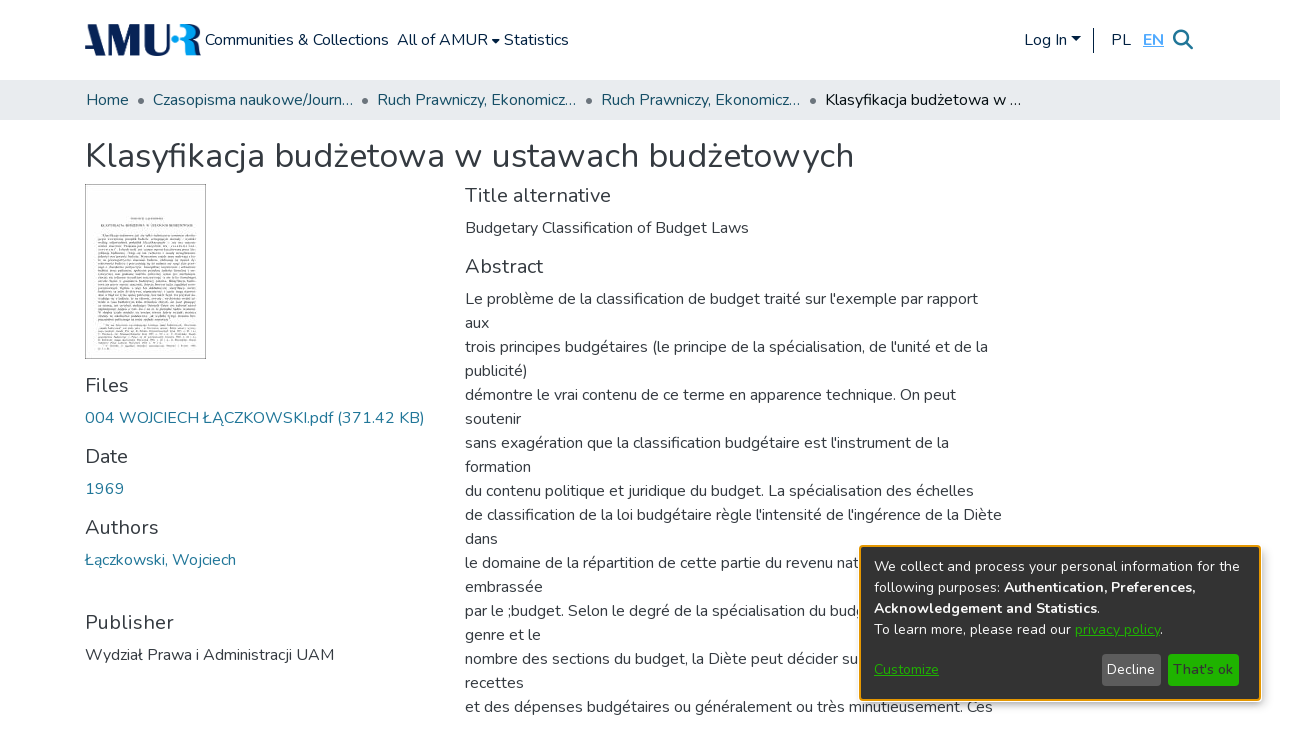

--- FILE ---
content_type: text/html; charset=utf-8
request_url: https://repozytorium.amu.edu.pl/items/2738de76-ad0c-4221-8cd4-812fddd363ff
body_size: 66702
content:
<!DOCTYPE html><html lang="en"><head>
  <meta charset="UTF-8">
  <base href="/">
  <title>Klasyfikacja budżetowa w ustawach budżetowych</title>
  <meta name="viewport" content="width=device-width,minimum-scale=1">
  <meta http-equiv="cache-control" content="no-store">
<link rel="stylesheet" href="styles.e382c7dd35ca1222.css" media="print" onload="this.media='all'"><noscript><link rel="stylesheet" href="styles.e382c7dd35ca1222.css"></noscript><link rel="stylesheet" type="text/css" class="theme-css" href="dspace-theme.css"><link rel="icon" href="assets/dspace/images/favicons/favicon.ico" sizes="any" class="theme-head-tag"><link rel="manifest" href="assets/dspace/images/favicons/manifest.webmanifest" class="theme-head-tag"><meta name="Generator" content="DSpace 7.6.3"><meta name="title" content="Klasyfikacja budżetowa w ustawach budżetowych"><meta name="description" content="Le problème de la classification de budget traité sur l'exemple par rapport aux
trois principes budgétaires (le principe de la spécialisation, de l'unité et de la publicité)
démontre le vrai contenu de ce terme en apparence technique. On peut soutenir
sans exagération que la classification budgétaire est l'instrument de la formation
du contenu politique et juridique du budget. La spécialisation des échelles
de classification de la loi budgétaire règle l'intensité de l'ingérence de la Diète dans
le domaine de la répartition de cette partie du revenu national, qui est embrassée
par le ;budget. Selon le degré de la spécialisation du budget voté, selon le genre et le
nombre des sections du budget, la Diète peut décider sur la répartition des recettes
et des dépenses budgétaires ou généralement ou très minutieusement. Ces deux
solutions extrêmes ne sont pas indiquées. Il est très difficile de trouver une méthode
intermédiaire qui soit la meilleure. Il est vrai aussi que dans les Etats avec le
régime socialiste — en conséquence du refus de la théorie de Montesquieu concernant
la séparation des pouvoirs — les controverses entre le parlement et le gouvernement
ont perdu la signification, cependant il n'est pas indifférent dans quel
acte juridique et dans quel degré on réalise le principe de la spécialisation du budget.
Les facteurs qui désignent les limites de la spécialisation budgétaire sont: a) les
rapports entre le parlement et le gouvernement; b) les rapports entre ie parlement
et les organes du pouvoir d'État locaux; c) le rapport du budget aux autres plans financiers
et au plan économique national. Les budgets modernes se composent au
moins de deux sections: La première, semblable aux anciens budgets traditionnels
„administratifs&quot;, concerne le financement des devoirs économiques, la seconde embrasse
la partie économique du budget. Si dans le domaine de la première section
la spécialisation bien avancée est non seulement possible mais même indiquée, dans
la seconde section cette spécialisation doit être restreinte seulement à la présentation
en chiffres des devoirs fondamentaux économiques, à désigner les sources des
recettes selon de diverses classifications de propriété, des formes etc., à distinguer
les dépenses d'investissement des dépenses courantes et à indiquer des gérants des
crédits budgétaires. La classification ainsi dressée doit trouver son reflet dans les
lois budgétaires, ce qui résulte du principe de la publicité du budget."><meta name="citation_title" content="Klasyfikacja budżetowa w ustawach budżetowych"><meta name="citation_author" content="Łączkowski, Wojciech"><meta name="citation_publication_date" content="1969"><meta name="citation_issn" content="0035-9629"><meta name="citation_language" content="pol"><meta name="citation_abstract_html_url" content="http://hdl.handle.net/10593/18840"><meta name="citation_publisher" content="Wydział Prawa i Administracji UAM"><style ng-transition="dspace-angular">#skip-to-main-content[_ngcontent-sc218]{position:absolute;top:-40px;left:0;opacity:0;transition:opacity .3s;z-index:calc(var(--ds-nav-z-index) + 1);border-top-left-radius:0;border-top-right-radius:0;border-bottom-left-radius:0}#skip-to-main-content[_ngcontent-sc218]:focus{opacity:1;top:0}</style><style ng-transition="dspace-angular">.notifications-wrapper{z-index:var(--bs-zindex-popover);text-align:right;overflow-wrap:break-word;word-wrap:break-word;-ms-word-break:break-all;word-break:break-all;word-break:break-word;-webkit-hyphens:auto;hyphens:auto}.notifications-wrapper .notification{display:block}.notifications-wrapper.left{left:0}.notifications-wrapper.top{top:0}.notifications-wrapper.right{right:0}.notifications-wrapper.bottom{bottom:0}.notifications-wrapper.center{left:50%;transform:translate(-50%)}.notifications-wrapper.middle{top:50%;transform:translateY(-50%)}.notifications-wrapper.middle.center{transform:translate(-50%,-50%)}@media screen and (max-width: 576px){.notifications-wrapper{width:auto;left:0;right:0}}
</style><style ng-transition="dspace-angular">.live-region[_ngcontent-sc192]{position:fixed;bottom:0;left:0;right:0;padding-left:60px;height:90px;line-height:18px;color:var(--bs-white);background-color:var(--bs-dark);opacity:.94;z-index:var(--ds-live-region-z-index)}</style><style ng-transition="dspace-angular">[_nghost-sc203]{--ds-header-navbar-border-bottom-style: (--ds-header-navbar-border-bottom-height) var(--ds-header-navbar-border-bottom-color);--ds-expandable-navbar-border-top-style: solid var(--ds-expandable-navbar-border-top-height) var(--ds-expandable-navbar-border-top-color);--ds-expandable-navbar-height: calc(100vh - var(--ds-header-height))}[_nghost-sc203]   div#header-navbar-wrapper[_ngcontent-sc203]{position:relative;border-bottom:var(--ds-header-navbar-border-bottom-style)}[_nghost-sc203]   div#header-navbar-wrapper[_ngcontent-sc203]   div#mobile-navbar-wrapper[_ngcontent-sc203]{width:100%;background-color:var(--ds-expandable-navbar-bg);position:absolute;z-index:var(--ds-nav-z-index);overflow:hidden}[_nghost-sc203]   div#header-navbar-wrapper[_ngcontent-sc203]   div#mobile-navbar-wrapper[_ngcontent-sc203]   nav#collapsible-mobile-navbar[_ngcontent-sc203]{min-height:var(--ds-expandable-navbar-height);height:auto;border-bottom:var(--ds-header-navbar-border-bottom-style)}[_nghost-sc203]     .ds-menu-item, [_nghost-sc203]     .ds-menu-toggler-wrapper{white-space:nowrap;text-decoration:none}[_nghost-sc203]     nav#desktop-navbar #main-site-navigation .ds-menu-item-wrapper, [_nghost-sc203]     nav#desktop-navbar #main-site-navigation .ds-menu-item, [_nghost-sc203]     nav#desktop-navbar #main-site-navigation .ds-menu-toggler-wrapper{display:flex;align-items:center;height:100%}[_nghost-sc203]     nav#desktop-navbar #main-site-navigation .ds-menu-item{padding:var(--ds-navbar-item-vertical-padding) var(--ds-navbar-item-horizontal-padding)}[_nghost-sc203]     nav#desktop-navbar #main-site-navigation .ds-menu-item, [_nghost-sc203]     nav#desktop-navbar #main-site-navigation .ds-menu-toggler-wrapper{color:#002041!important}[_nghost-sc203]     nav#desktop-navbar #main-site-navigation .ds-menu-item:hover, [_nghost-sc203]     nav#desktop-navbar #main-site-navigation .ds-menu-item:focus, [_nghost-sc203]     nav#desktop-navbar #main-site-navigation .ds-menu-toggler-wrapper:hover, [_nghost-sc203]     nav#desktop-navbar #main-site-navigation .ds-menu-toggler-wrapper:focus{color:#428bca!important}[_nghost-sc203]     nav#desktop-navbar #main-site-navigation .dropdown-menu .ds-menu-item{padding:var(--ds-navbar-dropdown-item-vertical-padding) var(--ds-navbar-dropdown-item-horizontal-padding)}[_nghost-sc203]     nav#collapsible-mobile-navbar{border-top:var(--ds-expandable-navbar-border-top-style);padding-top:var(--ds-expandable-navbar-padding-top)}[_nghost-sc203]     nav#collapsible-mobile-navbar #main-site-navigation .ds-menu-item{padding:var(--ds-expandable-navbar-item-vertical-padding) 0}</style><style ng-transition="dspace-angular">[_nghost-sc244]   footer[_ngcontent-sc244]{background-color:#002041;text-align:center;z-index:var(--ds-footer-z-index);border-top:1px #fff;padding:var(--ds-footer-padding)}[_nghost-sc244]   footer[_ngcontent-sc244]   .gray-bar[_ngcontent-sc244]{display:flex;justify-content:center;align-items:center;background-color:var(--ds-breadcrumb-bg);padding-top:10px;padding-bottom:10px}[_nghost-sc244]   footer[_ngcontent-sc244]   p[_ngcontent-sc244]{margin:0}[_nghost-sc244]   footer[_ngcontent-sc244]   div[_ngcontent-sc244] > img[_ngcontent-sc244]{height:var(--ds-footer-logo-height)}[_nghost-sc244]   footer[_ngcontent-sc244]   .display-4[_ngcontent-sc244]{font-size:1.5rem;font-weight:500;color:#fff;padding-top:1px;text-align:right}[_nghost-sc244]   footer[_ngcontent-sc244]   .underline[_ngcontent-sc244]{width:200px;height:2px;background-color:#fff;margin-bottom:10px;margin-top:40px}[_nghost-sc244]   footer[_ngcontent-sc244]   .leadmy[_ngcontent-sc244]{font-size:.9rem;font-weight:200;color:#fff;text-align:right}[_nghost-sc244]   footer[_ngcontent-sc244]   .leadmy2[_ngcontent-sc244]{font-size:.9rem;font-weight:200;color:#fff;text-align:left}[_nghost-sc244]   footer[_ngcontent-sc244]   .changecolor[_ngcontent-sc244]{color:#fff}[_nghost-sc244]   footer[_ngcontent-sc244]   .top-footer[_ngcontent-sc244]{background-color:#002041;padding:var(--ds-footer-padding);margin:calc(var(--ds-footer-padding) * -1);text-align:left}[_nghost-sc244]   footer[_ngcontent-sc244]   .bottom-footer[_ngcontent-sc244]{background-color:#fff;height:100px}[_nghost-sc244]   footer[_ngcontent-sc244]   .bottom-footer[_ngcontent-sc244]   ul[_ngcontent-sc244]   li[_ngcontent-sc244]{display:inline-flex}[_nghost-sc244]   footer[_ngcontent-sc244]   .bottom-footer[_ngcontent-sc244]   ul[_ngcontent-sc244]   li[_ngcontent-sc244]   a[_ngcontent-sc244]{padding:0 calc(var(--bs-spacer) / 2);color:inherit}[_nghost-sc244]   footer[_ngcontent-sc244]   .bottom-footer[_ngcontent-sc244]   ul[_ngcontent-sc244]   li[_ngcontent-sc244]:not(:last-child):after{content:"";border-right:1px var(--bs-secondary) solid}</style><style ng-transition="dspace-angular">[_nghost-sc205]{position:fixed;left:0;top:0;z-index:var(--ds-sidebar-z-index)}[_nghost-sc205]   nav#admin-sidebar[_ngcontent-sc205]{max-width:var(--ds-admin-sidebar-fixed-element-width);display:flex;flex-direction:column;flex-wrap:nowrap}[_nghost-sc205]   nav#admin-sidebar[_ngcontent-sc205]   div#sidebar-top-level-items-container[_ngcontent-sc205]{flex:1 1 auto;overflow-x:hidden;overflow-y:auto}[_nghost-sc205]   nav#admin-sidebar[_ngcontent-sc205]   div#sidebar-top-level-items-container[_ngcontent-sc205]::-webkit-scrollbar{width:var(--ds-dark-scrollbar-width);height:3px}[_nghost-sc205]   nav#admin-sidebar[_ngcontent-sc205]   div#sidebar-top-level-items-container[_ngcontent-sc205]::-webkit-scrollbar-button{background-color:var(--ds-dark-scrollbar-bg)}[_nghost-sc205]   nav#admin-sidebar[_ngcontent-sc205]   div#sidebar-top-level-items-container[_ngcontent-sc205]::-webkit-scrollbar-track{background-color:var(--ds-dark-scrollbar-alt-bg)}[_nghost-sc205]   nav#admin-sidebar[_ngcontent-sc205]   div#sidebar-top-level-items-container[_ngcontent-sc205]::-webkit-scrollbar-track-piece{background-color:var(--ds-dark-scrollbar-bg)}[_nghost-sc205]   nav#admin-sidebar[_ngcontent-sc205]   div#sidebar-top-level-items-container[_ngcontent-sc205]::-webkit-scrollbar-thumb{height:50px;background-color:var(--ds-dark-scrollbar-fg);border-radius:3px}[_nghost-sc205]   nav#admin-sidebar[_ngcontent-sc205]   div#sidebar-top-level-items-container[_ngcontent-sc205]::-webkit-scrollbar-corner{background-color:var(--ds-dark-scrollbar-alt-bg)}[_nghost-sc205]   nav#admin-sidebar[_ngcontent-sc205]   div#sidebar-top-level-items-container[_ngcontent-sc205]::-webkit-resizer{background-color:var(--ds-dark-scrollbar-bg)}[_nghost-sc205]   nav#admin-sidebar[_ngcontent-sc205]   img#admin-sidebar-logo[_ngcontent-sc205]{height:var(--ds-admin-sidebar-logo-height)}[_nghost-sc205]   nav#admin-sidebar[_ngcontent-sc205]     .sidebar-full-width-container{width:100%;padding-left:0;padding-right:0;margin-left:0;margin-right:0}[_nghost-sc205]   nav#admin-sidebar[_ngcontent-sc205]     .sidebar-item{padding-top:var(--ds-admin-sidebar-item-padding);padding-bottom:var(--ds-admin-sidebar-item-padding)}[_nghost-sc205]   nav#admin-sidebar[_ngcontent-sc205]     .sidebar-section-wrapper{display:flex;flex-direction:row;flex-wrap:nowrap;align-items:stretch}[_nghost-sc205]   nav#admin-sidebar[_ngcontent-sc205]     .sidebar-section-wrapper>.sidebar-fixed-element-wrapper{min-width:var(--ds-admin-sidebar-fixed-element-width);flex:1 1 auto;display:flex;flex-direction:row;justify-content:center;align-items:center}[_nghost-sc205]   nav#admin-sidebar[_ngcontent-sc205]     .sidebar-section-wrapper>.sidebar-collapsible-element-outer-wrapper{display:flex;flex-wrap:wrap;justify-content:flex-end;max-width:calc(100% - var(--ds-admin-sidebar-fixed-element-width));padding-left:var(--ds-dark-scrollbar-width);overflow-x:hidden}[_nghost-sc205]   nav#admin-sidebar[_ngcontent-sc205]     .sidebar-section-wrapper>.sidebar-collapsible-element-outer-wrapper>.sidebar-collapsible-element-inner-wrapper{min-width:calc(var(--ds-admin-sidebar-collapsible-element-width) - var(--ds-dark-scrollbar-width));height:100%;padding-right:var(--ds-admin-sidebar-item-padding)}[_nghost-sc205]   nav#admin-sidebar[_ngcontent-sc205]{background-color:var(--ds-admin-sidebar-bg)}[_nghost-sc205]   nav#admin-sidebar[_ngcontent-sc205]    {color:#fff}[_nghost-sc205]   nav#admin-sidebar[_ngcontent-sc205]     a{color:var(--ds-admin-sidebar-link-color);text-decoration:none}[_nghost-sc205]   nav#admin-sidebar[_ngcontent-sc205]     a:hover, [_nghost-sc205]   nav#admin-sidebar[_ngcontent-sc205]     a:focus{color:var(--ds-admin-sidebar-link-hover-color)}[_nghost-sc205]   nav#admin-sidebar[_ngcontent-sc205]   div#sidebar-header-container[_ngcontent-sc205]{background-color:var(--ds-admin-sidebar-header-bg)}[_nghost-sc205]   nav#admin-sidebar[_ngcontent-sc205]   div#sidebar-header-container[_ngcontent-sc205]   .sidebar-fixed-element-wrapper[_ngcontent-sc205]{background-color:var(--ds-admin-sidebar-header-bg)}</style><style ng-transition="dspace-angular">@media (max-width: 991.98px){.container[_ngcontent-sc250]{width:100%;max-width:none}}</style><style ng-transition="dspace-angular">@charset "UTF-8";.nav-breadcrumb[_ngcontent-sc212]{background-color:var(--ds-breadcrumb-bg)}.breadcrumb[_ngcontent-sc212]{border-radius:0;padding-bottom:calc(var(--ds-content-spacing) / 2);padding-top:calc(var(--ds-content-spacing) / 2);background-color:var(--ds-breadcrumb-bg)}li.breadcrumb-item[_ngcontent-sc212]{display:flex}.breadcrumb-item-limiter[_ngcontent-sc212]{display:inline-block;max-width:var(--ds-breadcrumb-max-length)}.breadcrumb-item-limiter[_ngcontent-sc212] > *[_ngcontent-sc212]{max-width:100%;display:block}li.breadcrumb-item[_ngcontent-sc212]   a[_ngcontent-sc212]{color:var(--ds-breadcrumb-link-color)}li.breadcrumb-item.active[_ngcontent-sc212]{color:var(--ds-breadcrumb-link-active-color)}.breadcrumb-item[_ngcontent-sc212] + .breadcrumb-item[_ngcontent-sc212]:before{content:"\2022"!important}.breadcrumb-item[_ngcontent-sc212] + .breadcrumb-item[_ngcontent-sc212]:before{display:block}</style><style ng-transition="dspace-angular">[_nghost-sc248]{display:none}</style><style ng-transition="dspace-angular">.left-column[_ngcontent-sc246]{float:left;text-align:left}.right-column[_ngcontent-sc246]{float:right;text-align:right}</style><style ng-transition="dspace-angular">[_nghost-sc40]{width:100%}</style><style ng-transition="dspace-angular">[_nghost-sc162]   .simple-view-element[_ngcontent-sc162]{margin-bottom:15px}[_nghost-sc162]   .simple-view-element-header[_ngcontent-sc162]{font-size:1.25rem}</style><style ng-transition="dspace-angular">[_nghost-sc200]   #main-site-header[_ngcontent-sc200]{min-height:var(--ds-header-height);background-color:var(--ds-header-bg)}@media (min-width: 768px){[_nghost-sc200]   #main-site-header[_ngcontent-sc200]{height:var(--ds-header-height)}}[_nghost-sc200]   #main-site-header-container[_ngcontent-sc200]{min-height:var(--ds-header-height)}[_nghost-sc200]   img#header-logo[_ngcontent-sc200]{height:var(--ds-header-logo-height)}[_nghost-sc200]   button#navbar-toggler[_ngcontent-sc200]{color:var(--ds-header-icon-color)}[_nghost-sc200]   button#navbar-toggler[_ngcontent-sc200]:hover, [_nghost-sc200]   button#navbar-toggler[_ngcontent-sc200]:focus{color:#428bca}[_nghost-sc200]   .separator[_ngcontent-sc200]{height:25px;width:1px;background-color:#002041;margin-left:10px;margin-right:10px;margin-top:1px}</style><style ng-transition="dspace-angular">.ds-context-help-toggle[_ngcontent-sc197]{color:var(--ds-header-icon-color);background-color:var(--ds-header-bg)}.ds-context-help-toggle[_ngcontent-sc197]:hover, .ds-context-help-toggle[_ngcontent-sc197]:focus{color:var(--ds-header-icon-color-hover)}</style><style ng-transition="dspace-angular">.limit-width[_ngcontent-sc75]{max-width:var(--ds-thumbnail-max-width)}img[_ngcontent-sc75]{max-width:100%}.outer[_ngcontent-sc75]{position:relative}.outer[_ngcontent-sc75]:before{display:block;content:"";width:100%;padding-top:141.4285714286%}.outer[_ngcontent-sc75] > .inner[_ngcontent-sc75]{position:absolute;inset:0}.outer[_ngcontent-sc75] > .inner[_ngcontent-sc75] > .thumbnail-placeholder[_ngcontent-sc75]{background:var(--ds-thumbnail-placeholder-background);border:var(--ds-thumbnail-placeholder-border);color:var(--ds-thumbnail-placeholder-color);font-weight:700}.outer[_ngcontent-sc75] > .inner[_ngcontent-sc75] > .centered[_ngcontent-sc75]{width:100%;height:100%;display:flex;justify-content:center;align-items:center;text-align:center}</style><style ng-transition="dspace-angular">[_nghost-sc196]   .logo-text[_ngcontent-sc196]{font-size:24px;font-weight:700;color:#002041}[_nghost-sc196]   .separator[_ngcontent-sc196]{height:25px;width:2px;background-color:#002041;margin-left:10px;margin-right:10px;margin-top:1px}[_nghost-sc196]   nav.navbar[_ngcontent-sc196]{border-bottom:1px solid #002041;color:#002041;margin-left:auto;background-color:#fff;font-weight:600}</style><style ng-transition="dspace-angular">.loader[_ngcontent-sc74]{margin:0 25px}span[_ngcontent-sc74]{display:block;margin:0 auto}span[class*=l-][_ngcontent-sc74]{height:4px;width:4px;background:#000;display:inline-block;margin:12px 2px;border-radius:100%;-webkit-border-radius:100%;-moz-border-radius:100%;-webkit-animation:_ngcontent-sc74_loader 2s infinite;-webkit-animation-timing-function:cubic-bezier(.03,.615,.995,.415);-webkit-animation-fill-mode:both;-moz-animation:loader 2s infinite;-moz-animation-timing-function:cubic-bezier(.03,.615,.995,.415);-moz-animation-fill-mode:both;-ms-animation:loader 2s infinite;-ms-animation-timing-function:cubic-bezier(.03,.615,.995,.415);-ms-animation-fill-mode:both;animation:_ngcontent-sc74_loader 2s infinite;animation-timing-function:cubic-bezier(.03,.615,.995,.415);animation-fill-mode:both}span.l-1[_ngcontent-sc74]{animation-delay:1s;-ms-animation-delay:1s;-moz-animation-delay:1s}span.l-2[_ngcontent-sc74]{animation-delay:.9s;-ms-animation-delay:.9s;-moz-animation-delay:.9s}span.l-3[_ngcontent-sc74]{animation-delay:.8s;-ms-animation-delay:.8s;-moz-animation-delay:.8s}span.l-4[_ngcontent-sc74]{animation-delay:.7s;-ms-animation-delay:.7s;-moz-animation-delay:.7s}span.l-5[_ngcontent-sc74]{animation-delay:.6s;-ms-animation-delay:.6s;-moz-animation-delay:.6s}span.l-6[_ngcontent-sc74]{animation-delay:.5s;-ms-animation-delay:.5s;-moz-animation-delay:.5s}span.l-7[_ngcontent-sc74]{animation-delay:.4s;-ms-animation-delay:.4s;-moz-animation-delay:.4s}span.l-8[_ngcontent-sc74]{animation-delay:.3s;-ms-animation-delay:.3s;-moz-animation-delay:.3s}span.l-9[_ngcontent-sc74]{animation-delay:.2s;-ms-animation-delay:.2s;-moz-animation-delay:.2s}span.l-9[_ngcontent-sc74]{animation-delay:.1s;-ms-animation-delay:.1s;-moz-animation-delay:.1s}span.l-10[_ngcontent-sc74]{animation-delay:0s;-ms-animation-delay:0s;-moz-animation-delay:0s}@keyframes _ngcontent-sc74_loader{0%{transform:translate(-30px);opacity:0}25%{opacity:1}50%{transform:translate(30px);opacity:0}to{opacity:0}}.spinner[_ngcontent-sc74]{color:var(--bs-gray-600)}</style><style ng-transition="dspace-angular">#loginDropdownMenu[_ngcontent-sc83], #logoutDropdownMenu[_ngcontent-sc83]{min-width:330px;z-index:1002}#loginDropdownMenu[_ngcontent-sc83]{min-height:75px}.dropdown-item.active[_ngcontent-sc83], .dropdown-item[_ngcontent-sc83]:active, .dropdown-item[_ngcontent-sc83]:hover, .dropdown-item[_ngcontent-sc83]:focus{background-color:#0000!important}.loginLink[_ngcontent-sc83], .dropdownLogin[_ngcontent-sc83], .logoutLink[_ngcontent-sc83], .dropdownLogout[_ngcontent-sc83]{color:#002041}.loginLink[_ngcontent-sc83]:hover, .loginLink[_ngcontent-sc83]:focus, .dropdownLogin[_ngcontent-sc83]:hover, .dropdownLogin[_ngcontent-sc83]:focus, .logoutLink[_ngcontent-sc83]:hover, .logoutLink[_ngcontent-sc83]:focus, .dropdownLogout[_ngcontent-sc83]:hover, .dropdownLogout[_ngcontent-sc83]:focus{color:#428bca}.dropdownLogin[_ngcontent-sc83]:not(.focus-visible).active, .dropdownLogin[_ngcontent-sc83]:not(.focus-visible):active, .dropdownLogin[_ngcontent-sc83]:not(.focus-visible).active:focus, .dropdownLogin[_ngcontent-sc83]:not(.focus-visible):active:focus, .dropdownLogout[_ngcontent-sc83]:not(.focus-visible).active, .dropdownLogout[_ngcontent-sc83]:not(.focus-visible):active, .dropdownLogout[_ngcontent-sc83]:not(.focus-visible).active:focus, .dropdownLogout[_ngcontent-sc83]:not(.focus-visible):active:focus{box-shadow:unset}.dropdownLogin[_ngcontent-sc83]:not(:focus-visible).active, .dropdownLogin[_ngcontent-sc83]:not(:focus-visible):active, .dropdownLogin[_ngcontent-sc83]:not(:focus-visible).active:focus, .dropdownLogin[_ngcontent-sc83]:not(:focus-visible):active:focus, .dropdownLogout[_ngcontent-sc83]:not(:focus-visible).active, .dropdownLogout[_ngcontent-sc83]:not(:focus-visible):active, .dropdownLogout[_ngcontent-sc83]:not(:focus-visible).active:focus, .dropdownLogout[_ngcontent-sc83]:not(:focus-visible):active:focus{box-shadow:unset}</style><style ng-transition="dspace-angular">.dropdown-toggle[_ngcontent-sc99]:after{display:none}.dropdown-toggle[_ngcontent-sc99]{color:var(--ds-header-icon-color)}.dropdown-toggle[_ngcontent-sc99]:hover, .dropdown-toggle[_ngcontent-sc99]:focus{color:var(--ds-header-icon-color-hover)}.dropdown-item[_ngcontent-sc99]{cursor:pointer}.language-selector[_ngcontent-sc99]{display:flex}.language-text[_ngcontent-sc99]{display:flex;justify-content:center;align-items:center;width:25px;color:#002041}.language-text.active[_ngcontent-sc99]{color:#52abff;font-weight:700;text-decoration:underline}.language-text[_ngcontent-sc99]:hover{color:#52abff}</style><style ng-transition="dspace-angular">input[type=text][_ngcontent-sc153]{background-color:#fff!important}input[type=text][_ngcontent-sc153]{margin-top:calc(-.5 * var(--bs-font-size-base));border-color:var(--ds-header-icon-color)}input[type=text].collapsed[_ngcontent-sc153]{opacity:0}.submit-icon[_ngcontent-sc153]{border:0!important}.submit-icon[_ngcontent-sc153]{cursor:pointer;position:sticky;top:0;color:var(--ds-header-icon-color)}.submit-icon[_ngcontent-sc153]:hover, .submit-icon[_ngcontent-sc153]:focus{color:var(--ds-header-icon-color-hover)}@media screen and (max-width: 768px){.query[_ngcontent-sc153]:focus{max-width:250px!important;width:40vw!important}}</style><style ng-transition="dspace-angular">[_nghost-sc50]   .ds-menu-item[_ngcontent-sc50]{display:inline-block}</style><style ng-transition="dspace-angular">[_nghost-sc47]   .ds-menu-item-wrapper[_ngcontent-sc47]{position:relative}[_nghost-sc47]   .dropdown-menu[_ngcontent-sc47]{overflow:hidden}@media (max-width: 767.98px){[_nghost-sc47]   .dropdown-menu[_ngcontent-sc47]{border:0;background-color:var(--ds-expandable-navbar-bg)}}@media (min-width: 768px){[_nghost-sc47]   .dropdown-menu[_ngcontent-sc47]{border-top-left-radius:0;border-top-right-radius:0;background-color:var(--ds-navbar-dropdown-bg)}}[_nghost-sc47]   .toggle-menu-icon[_ngcontent-sc47], [_nghost-sc47]   .toggle-menu-icon[_ngcontent-sc47]:hover{text-decoration:none}</style><style ng-transition="dspace-angular">.login-container[_ngcontent-sc139]{max-width:350px}a[_ngcontent-sc139]{white-space:normal;padding:.25rem .75rem}</style><style ng-transition="dspace-angular">[_nghost-sc51]   .ds-menu-item[_ngcontent-sc51]{display:inline-block}</style><style ng-transition="dspace-angular">[_nghost-sc137]     .card{margin-bottom:var(--ds-submission-sections-margin-bottom);overflow:unset}.section-focus[_ngcontent-sc137]{border-radius:var(--bs-border-radius);box-shadow:var(--bs-btn-focus-box-shadow)}[_nghost-sc137]     .card:first-of-type{border-bottom:var(--bs-card-border-width) solid var(--bs-card-border-color)!important;border-bottom-left-radius:var(--bs-card-border-radius)!important;border-bottom-right-radius:var(--bs-card-border-radius)!important}[_nghost-sc137]     .card-header button{box-shadow:none!important}[_nghost-sc137]     .card-header button{width:100%}</style><style ng-transition="dspace-angular">.form-login[_ngcontent-sc138]   .form-control[_ngcontent-sc138]:focus{z-index:2}.form-login[_ngcontent-sc138]   input[type=email][_ngcontent-sc138]{margin-bottom:-1px;border-bottom-right-radius:0;border-bottom-left-radius:0}.form-login[_ngcontent-sc138]   input[type=password][_ngcontent-sc138]{border-top-left-radius:0;border-top-right-radius:0}.dropdown-item[_ngcontent-sc138]{white-space:normal;padding:.25rem .75rem}</style><link href="https://repozytorium.amu.edu.pl/bitstreams/8e6f5421-0eaa-4338-ad22-bc1d120bf71c/download" rel="item" type="application/pdf"><link href="https://repozytorium.amu.edu.pl/signposting/describedby/2738de76-ad0c-4221-8cd4-812fddd363ff" rel="describedby" type="application/vnd.datacite.datacite+xml"><link href="http://hdl.handle.net/10593/18840" rel="cite-as"><link href="https://repozytorium.amu.edu.pl/signposting/linksets/2738de76-ad0c-4221-8cd4-812fddd363ff" rel="linkset" type="application/linkset"><link href="https://repozytorium.amu.edu.pl/signposting/linksets/2738de76-ad0c-4221-8cd4-812fddd363ff/json" rel="linkset" type="application/linkset+json"><link href="https://schema.org/AboutPage" rel="type"><link href="https://schema.org/CreativeWork" rel="type"><meta name="citation_pdf_url" content="https://repozytorium.amu.edu.pl/bitstreams/8e6f5421-0eaa-4338-ad22-bc1d120bf71c/download"></head>

<body>
  <ds-app _nghost-sc27="" ng-version="15.2.10" ng-server-context="ssr"><ds-themed-root _ngcontent-sc27="" data-used-theme="base"><ds-root _nghost-sc218="" class="ng-tns-c218-0 ng-star-inserted"><button _ngcontent-sc218="" id="skip-to-main-content" class="sr-only ng-tns-c218-0"> Skip to main content
</button><div _ngcontent-sc218="" class="outer-wrapper ng-tns-c218-0 ng-trigger ng-trigger-slideSidebarPadding" style="padding-left:0;"><ds-themed-admin-sidebar _ngcontent-sc218="" class="ng-tns-c218-0" data-used-theme="base"><ds-admin-sidebar _nghost-sc205="" class="ng-tns-c205-2 ng-star-inserted" style=""><!----></ds-admin-sidebar><!----></ds-themed-admin-sidebar><div _ngcontent-sc218="" class="inner-wrapper ng-tns-c218-0"><ds-system-wide-alert-banner _ngcontent-sc218="" class="ng-tns-c218-0" _nghost-sc214=""><!----></ds-system-wide-alert-banner><ds-themed-header-navbar-wrapper _ngcontent-sc218="" class="ng-tns-c218-0" data-used-theme="dspace"><ds-header-navbar-wrapper _nghost-sc203="" class="ng-tns-c203-1 ng-star-inserted" style=""><div _ngcontent-sc203="" id="header-navbar-wrapper" class="ng-tns-c203-1"><ds-themed-header _ngcontent-sc203="" class="ng-tns-c203-1" data-used-theme="dspace"><ds-header _nghost-sc200="" class="ng-star-inserted"><header _ngcontent-sc200="" id="main-site-header"><div _ngcontent-sc200="" id="main-site-header-container" class="container h-100 d-flex flex-row flex-wrap align-items-center justify-content-between gapy-2"><div _ngcontent-sc200="" id="header-left" class="h-100 flex-fill d-flex flex-row flex-nowrap justify-content-start align-items-center gapx-3" role="presentation"><a _ngcontent-sc200="" routerlink="/home" class="d-block my-2 my-md-0" aria-label="Home" href="/home"><img _ngcontent-sc200="" id="header-logo" src="assets/images/LOGOAMURDeepblue.png" alt="Repository logo"></a><nav _ngcontent-sc200="" id="desktop-navbar" class="navbar navbar-expand p-0 align-items-stretch align-self-stretch ng-star-inserted" aria-label="Main navigation bar"><ds-themed-navbar _ngcontent-sc200="" data-used-theme="dspace"><ds-navbar _nghost-sc196="" class="ng-tns-c196-4 ng-star-inserted" style=""><!----><div _ngcontent-sc196="" role="menubar" id="main-site-navigation" class="navbar-nav h-100 align-items-md-stretch gapx-3 ng-tns-c196-4 navbar-nav-desktop"><ds-navbar-section _nghost-sc46="" class="ng-star-inserted"><div _ngcontent-sc46="" class="ds-menu-item-wrapper text-md-center" id="navbar-section-browse_global_communities_and_collections"><ds-link-menu-item _nghost-sc50="" class="ng-star-inserted"><a _ngcontent-sc50="" role="menuitem" href="/community-list" class="ds-menu-item" data-test="link-menu-item.menu.section.browse_global_communities_and_collections">Communities &amp; Collections</a></ds-link-menu-item><!----></div></ds-navbar-section><!----><!----><ds-themed-expandable-navbar-section class="ng-star-inserted" data-used-theme="base"><ds-expandable-navbar-section _nghost-sc47="" class="ng-tns-c47-7 ng-star-inserted"><div _ngcontent-sc47="" data-test="navbar-section-wrapper" class="ds-menu-item-wrapper text-md-center ng-tns-c47-7" id="expandable-navbar-section-browse_global"><a _ngcontent-sc47="" href="javascript:void(0);" routerlinkactive="active" role="menuitem" aria-haspopup="menu" data-test="navbar-section-toggler" class="d-flex flex-row flex-nowrap align-items-center gapx-1 ds-menu-toggler-wrapper ng-tns-c47-7" aria-expanded="false" aria-controls="expandable-navbar-section-browse_global-dropdown"><span _ngcontent-sc47="" class="flex-fill ng-tns-c47-7"><ds-text-menu-item _nghost-sc51="" class="ng-star-inserted"><span _ngcontent-sc51="" class="ds-menu-item">All of AMUR</span></ds-text-menu-item><!----></span><i _ngcontent-sc47="" aria-hidden="true" class="fas fa-caret-down fa-xs toggle-menu-icon ng-tns-c47-7"></i></a><!----></div></ds-expandable-navbar-section><!----></ds-themed-expandable-navbar-section><!----><!----><ds-navbar-section _nghost-sc46="" class="ng-star-inserted"><div _ngcontent-sc46="" class="ds-menu-item-wrapper text-md-center" id="navbar-section-statistics_item_2738de76-ad0c-4221-8cd4-812fddd363ff"><ds-link-menu-item _nghost-sc50="" class="ng-star-inserted"><a _ngcontent-sc50="" role="menuitem" href="/statistics/items/2738de76-ad0c-4221-8cd4-812fddd363ff" class="ds-menu-item" data-test="link-menu-item.menu.section.statistics">Statistics</a></ds-link-menu-item><!----></div></ds-navbar-section><!----><!----><!----></div></ds-navbar><!----></ds-themed-navbar></nav><!----></div><div _ngcontent-sc200="" id="header-right" class="h-100 d-flex flex-row flex-nowrap justify-content-end align-items-center gapx-1 ml-auto"><div _ngcontent-sc200="" role="menubar" class="h-100 d-flex flex-row flex-nowrap align-items-center gapx-1"><ds-context-help-toggle _ngcontent-sc200="" _nghost-sc197="" class="d-none"><!----></ds-context-help-toggle><ds-themed-auth-nav-menu _ngcontent-sc200="" data-used-theme="base"><ds-auth-nav-menu _nghost-sc83="" class="ng-tns-c83-5 ng-star-inserted" style=""><div _ngcontent-sc83="" data-test="auth-nav" class="navbar-nav mr-auto ng-tns-c83-5 ng-star-inserted"><div _ngcontent-sc83="" class="nav-item ng-tns-c83-5 ng-star-inserted"><div _ngcontent-sc83="" ngbdropdown="" display="dynamic" placement="bottom-right" class="d-inline-block ng-tns-c83-5 ng-trigger ng-trigger-fadeInOut dropdown" style=""><a _ngcontent-sc83="" href="javascript:void(0);" role="menuitem" aria-haspopup="menu" aria-controls="loginDropdownMenu" ngbdropdowntoggle="" class="dropdown-toggle dropdownLogin px-0.5 ng-tns-c83-5" aria-label="Log In" aria-expanded="false">Log In</a><div _ngcontent-sc83="" id="loginDropdownMenu" ngbdropdownmenu="" role="menu" class="ng-tns-c83-5 dropdown-menu" aria-label="Log In" x-placement="bottom-right"><ds-themed-log-in _ngcontent-sc83="" class="ng-tns-c83-5" data-used-theme="base"><ds-log-in _nghost-sc139="" class="ng-star-inserted"><!----><div _ngcontent-sc139="" class="px-4 py-3 mx-auto login-container ng-star-inserted"><ds-log-in-container _ngcontent-sc139="" _nghost-sc137="" class="ng-star-inserted"><ds-log-in-password _nghost-sc138="" class="ng-tns-c138-8 ng-star-inserted"><form _ngcontent-sc138="" novalidate="" class="form-login ng-tns-c138-8 ng-untouched ng-pristine ng-invalid"><input _ngcontent-sc138="" autocomplete="username" autofocus="" formcontrolname="email" required="" type="email" class="form-control form-control-lg position-relative ng-tns-c138-8 ng-untouched ng-pristine ng-invalid" placeholder="Email address" aria-label="Email address" value=""><input _ngcontent-sc138="" autocomplete="current-password" formcontrolname="password" required="" type="password" class="form-control form-control-lg position-relative mb-3 ng-tns-c138-8 ng-untouched ng-pristine ng-invalid" placeholder="Password" aria-label="Password" value=""><!----><!----><button _ngcontent-sc138="" type="submit" class="btn btn-lg btn-primary btn-block mt-3 ng-tns-c138-8 disabled" aria-disabled="true"><i _ngcontent-sc138="" class="fas fa-sign-in-alt ng-tns-c138-8"></i> Log in</button></form><div _ngcontent-sc138="" class="mt-2 ng-tns-c138-8"><a _ngcontent-sc138="" role="menuitem" class="dropdown-item ng-tns-c138-8 ng-star-inserted" href="/register"> New user? Click here to register. </a><!----><a _ngcontent-sc138="" role="menuitem" class="dropdown-item ng-tns-c138-8" href="/forgot"> Have you forgotten your password? </a></div></ds-log-in-password><!----></ds-log-in-container><!----><!----><!----></div><!----></ds-log-in><!----></ds-themed-log-in></div></div></div><!----><!----></div><!----><!----></ds-auth-nav-menu><!----></ds-themed-auth-nav-menu><div _ngcontent-sc200="" class="separator"></div><ds-themed-lang-switch _ngcontent-sc200="" data-used-theme="base"><ds-lang-switch _nghost-sc99="" class="ng-star-inserted" style=""><div _ngcontent-sc99="" class="language-selector ng-star-inserted"><a _ngcontent-sc99="" href="javascript:void(0);" role="button" class="px-1"><div _ngcontent-sc99="" class="language-text">PL</div></a><a _ngcontent-sc99="" href="javascript:void(0);" role="button" class="px-1"><div _ngcontent-sc99="" class="language-text active">EN</div></a></div><!----></ds-lang-switch><!----></ds-themed-lang-switch><ds-themed-search-navbar _ngcontent-sc200="" data-used-theme="base"><ds-search-navbar _nghost-sc153="" class="ng-tns-c153-6 ng-star-inserted" style=""><div _ngcontent-sc153="" class="ng-tns-c153-6" title="Search"><div _ngcontent-sc153="" class="d-inline-block position-relative ng-tns-c153-6"><form _ngcontent-sc153="" novalidate="" autocomplete="on" class="d-flex ng-tns-c153-6 ng-untouched ng-pristine ng-valid"><input _ngcontent-sc153="" name="query" formcontrolname="query" type="text" class="bg-transparent position-absolute form-control dropdown-menu-right pl-1 pr-4 ng-tns-c153-6 display ng-trigger ng-trigger-toggleAnimation ng-untouched ng-pristine ng-valid" placeholder="" tabindex="-1" aria-label="Search" value="" style="width:0;opacity:0;"><button _ngcontent-sc153="" type="button" class="submit-icon btn btn-link btn-link-inline ng-tns-c153-6" aria-label="Submit search"><em _ngcontent-sc153="" class="fas fa-search fa-lg fa-fw ng-tns-c153-6"></em></button></form></div></div></ds-search-navbar><!----></ds-themed-search-navbar><ds-impersonate-navbar _ngcontent-sc200="" class="d-none"><!----></ds-impersonate-navbar></div><!----></div></div></header></ds-header><!----></ds-themed-header><!----></div></ds-header-navbar-wrapper><!----></ds-themed-header-navbar-wrapper><ds-themed-breadcrumbs _ngcontent-sc218="" class="ng-tns-c218-0" data-used-theme="base"><ds-breadcrumbs _nghost-sc212="" class="ng-star-inserted" style=""><nav _ngcontent-sc212="" aria-label="breadcrumb" class="nav-breadcrumb ng-star-inserted" style=""><ol _ngcontent-sc212="" class="container breadcrumb my-0"><li _ngcontent-sc212="" class="breadcrumb-item ng-star-inserted"><div _ngcontent-sc212="" class="breadcrumb-item-limiter"><a _ngcontent-sc212="" placement="bottom" class="text-truncate" href="/">Home</a><!----></div></li><!----><li _ngcontent-sc212="" class="breadcrumb-item ng-star-inserted"><div _ngcontent-sc212="" class="breadcrumb-item-limiter"><a _ngcontent-sc212="" placement="bottom" class="text-truncate" href="/communities/3afa4049-eb1a-4b9b-aff7-d680707f6a06">Czasopisma naukowe/Journals</a><!----></div></li><!----><!----><li _ngcontent-sc212="" class="breadcrumb-item ng-star-inserted"><div _ngcontent-sc212="" class="breadcrumb-item-limiter"><a _ngcontent-sc212="" placement="bottom" class="text-truncate" href="/communities/2c819e58-f2f8-48c7-8ba4-d62d26ec308e">Ruch Prawniczy, Ekonomiczny i Socjologiczny</a><!----></div></li><!----><!----><li _ngcontent-sc212="" class="breadcrumb-item ng-star-inserted"><div _ngcontent-sc212="" class="breadcrumb-item-limiter"><a _ngcontent-sc212="" placement="bottom" class="text-truncate" href="/collections/933b9312-eec6-46b1-855a-47020e5ab81e">Ruch Prawniczy, Ekonomiczny i Socjologiczny, 1969, nr 1</a><!----></div></li><!----><!----><li _ngcontent-sc212="" aria-current="page" class="breadcrumb-item active ng-star-inserted"><div _ngcontent-sc212="" class="breadcrumb-item-limiter"><div _ngcontent-sc212="" class="text-truncate">Klasyfikacja budżetowa w ustawach budżetowych</div></div></li><!----><!----><!----></ol></nav><!----><!----><!----><!----><!----></ds-breadcrumbs><!----></ds-themed-breadcrumbs><main _ngcontent-sc218="" id="main-content" class="my-cs ng-tns-c218-0"><!----><div _ngcontent-sc218="" class="ng-tns-c218-0"><router-outlet _ngcontent-sc218="" class="ng-tns-c218-0"></router-outlet><ds-themed-item-page class="ng-star-inserted" style="" data-used-theme="base"><ds-item-page _nghost-sc250="" class="ng-tns-c250-3 ng-star-inserted" style=""><div _ngcontent-sc250="" class="container ng-tns-c250-3 ng-star-inserted"><div _ngcontent-sc250="" class="item-page ng-tns-c250-3 ng-trigger ng-trigger-fadeInOut ng-star-inserted" style=""><div _ngcontent-sc250="" class="ng-tns-c250-3 ng-star-inserted" style=""><ds-themed-item-alerts _ngcontent-sc250="" class="ng-tns-c250-3" data-used-theme="base"><ds-item-alerts _nghost-sc449="" class="ng-star-inserted"><div _ngcontent-sc449=""><!----><!----></div></ds-item-alerts><!----></ds-themed-item-alerts><ds-item-versions-notice _ngcontent-sc250="" class="ng-tns-c250-3"><!----></ds-item-versions-notice><ds-view-tracker _ngcontent-sc250="" class="ng-tns-c250-3" _nghost-sc248="">&nbsp;
</ds-view-tracker><ds-listable-object-component-loader _ngcontent-sc250="" _nghost-sc40="" class="ng-tns-c250-3 ng-star-inserted"><ds-untyped-item _nghost-sc435="" class="ng-star-inserted"><!----><!----><div _ngcontent-sc435="" class="d-flex flex-row"><ds-themed-item-page-title-field _ngcontent-sc435="" class="mr-auto" data-used-theme="base"><ds-item-page-title-field class="ng-star-inserted"><h1 class="item-page-title-field"><!----><span class="dont-break-out">Klasyfikacja budżetowa w ustawach budżetowych</span></h1></ds-item-page-title-field><!----></ds-themed-item-page-title-field><ds-dso-edit-menu _ngcontent-sc435="" _nghost-sc95=""><div _ngcontent-sc95="" class="dso-edit-menu d-flex"><!----></div></ds-dso-edit-menu></div><div _ngcontent-sc435="" class="row"><div _ngcontent-sc435="" class="col-xs-12 col-md-4"><ds-metadata-field-wrapper _ngcontent-sc435="" _nghost-sc162="" class="ng-star-inserted"><div _ngcontent-sc162="" class="simple-view-element"><!----><div _ngcontent-sc162="" class="simple-view-element-body"><ds-themed-thumbnail _ngcontent-sc435="" data-used-theme="base"><ds-thumbnail _nghost-sc75="" class="ng-star-inserted"><div _ngcontent-sc75="" class="thumbnail limit-width"><div _ngcontent-sc75="" class="thumbnail-content outer ng-star-inserted"><div _ngcontent-sc75="" class="inner"><div _ngcontent-sc75="" class="centered"><ds-themed-loading _ngcontent-sc75="" data-used-theme="base"><ds-loading _nghost-sc74="" class="ng-star-inserted" style=""><!----><div _ngcontent-sc74="" role="status" aria-live="polite" class="spinner spinner-border ng-star-inserted"><span _ngcontent-sc74="" class="sr-only">Loading...</span></div><!----></ds-loading><!----></ds-themed-loading></div></div></div><!----><img _ngcontent-sc75="" class="thumbnail-content img-fluid d-none ng-star-inserted" src="" alt="Thumbnail Image"><!----><!----></div></ds-thumbnail><!----></ds-themed-thumbnail></div></div></ds-metadata-field-wrapper><!----><!----><!----><ds-themed-item-page-file-section _ngcontent-sc435="" data-used-theme="base"><ds-item-page-file-section class="ng-star-inserted"><ds-metadata-field-wrapper _nghost-sc162="" class="ng-star-inserted"><div _ngcontent-sc162="" class="simple-view-element"><h2 _ngcontent-sc162="" class="simple-view-element-header ng-star-inserted">Files</h2><!----><div _ngcontent-sc162="" class="simple-view-element-body"><div class="file-section"><ds-themed-file-download-link class="ng-star-inserted" data-used-theme="base"><ds-file-download-link _nghost-sc142="" class="ng-star-inserted"><a _ngcontent-sc142="" class="dont-break-out" aria-label="Download 004 WOJCIECH ŁĄCZKOWSKI.pdf" target="_self" href="/bitstreams/8e6f5421-0eaa-4338-ad22-bc1d120bf71c/download"><!----><span class="ng-star-inserted">004 WOJCIECH ŁĄCZKOWSKI.pdf</span><span class="ng-star-inserted"> (371.42 KB)</span><!----><!----></a><!----></ds-file-download-link><!----></ds-themed-file-download-link><!----><!----><!----><!----></div></div></div></ds-metadata-field-wrapper><!----><!----><!----></ds-item-page-file-section><!----></ds-themed-item-page-file-section><ds-item-page-date-field _ngcontent-sc435=""><div class="item-page-field"><ds-metadata-values _nghost-sc261=""><ds-metadata-field-wrapper _ngcontent-sc261="" _nghost-sc162=""><div _ngcontent-sc162="" class="simple-view-element"><h2 _ngcontent-sc162="" class="simple-view-element-header ng-star-inserted">Date</h2><!----><div _ngcontent-sc162="" class="simple-view-element-body"><a _ngcontent-sc261="" class="dont-break-out preserve-line-breaks ds-browse-link ng-star-inserted" href="/browse/dateissued?startsWith=1969">1969</a><!----><!----><!----><!----></div></div></ds-metadata-field-wrapper><!----><!----><!----><!----></ds-metadata-values></div></ds-item-page-date-field><ds-themed-metadata-representation-list _ngcontent-sc435="" class="ds-item-page-mixed-author-field" data-used-theme="base"><ds-metadata-representation-list class="ng-star-inserted"><ds-metadata-field-wrapper _nghost-sc162=""><div _ngcontent-sc162="" class="simple-view-element"><h2 _ngcontent-sc162="" class="simple-view-element-header ng-star-inserted">Authors</h2><!----><div _ngcontent-sc162="" class="simple-view-element-body"><ds-metadata-representation-loader class="ng-star-inserted"><ds-plain-text-metadata-list-element class="ng-star-inserted"><div><!----><!----><!----><a class="dont-break-out ds-browse-link ng-star-inserted" href="/browse/author?startsWith=%C5%81%C4%85czkowski,%20Wojciech"> Łączkowski, Wojciech </a><!----></div></ds-plain-text-metadata-list-element><!----></ds-metadata-representation-loader><!----><!----><div class="d-inline-block w-100 mt-2 ng-star-inserted"><!----><!----></div><!----><!----><!----><!----><!----></div></div></ds-metadata-field-wrapper></ds-metadata-representation-list><!----></ds-themed-metadata-representation-list><ds-generic-item-page-field _ngcontent-sc435=""><div class="item-page-field"><ds-metadata-values _nghost-sc261=""><ds-metadata-field-wrapper _ngcontent-sc261="" _nghost-sc162=""><div _ngcontent-sc162="" class="simple-view-element d-none"><h2 _ngcontent-sc162="" class="simple-view-element-header ng-star-inserted">Advisor</h2><!----><div _ngcontent-sc162="" class="simple-view-element-body"><!----></div></div></ds-metadata-field-wrapper><!----><!----><!----><!----></ds-metadata-values></div></ds-generic-item-page-field><ds-generic-item-page-field _ngcontent-sc435=""><div class="item-page-field"><ds-metadata-values _nghost-sc261=""><ds-metadata-field-wrapper _ngcontent-sc261="" _nghost-sc162=""><div _ngcontent-sc162="" class="simple-view-element d-none"><h2 _ngcontent-sc162="" class="simple-view-element-header ng-star-inserted">Editor</h2><!----><div _ngcontent-sc162="" class="simple-view-element-body"><!----></div></div></ds-metadata-field-wrapper><!----><!----><!----><!----></ds-metadata-values></div></ds-generic-item-page-field><ds-generic-item-page-field _ngcontent-sc435=""><div class="item-page-field"><ds-metadata-values _nghost-sc261=""><ds-metadata-field-wrapper _ngcontent-sc261="" _nghost-sc162=""><div _ngcontent-sc162="" class="simple-view-element d-none"><h2 _ngcontent-sc162="" class="simple-view-element-header ng-star-inserted">Journal Title</h2><!----><div _ngcontent-sc162="" class="simple-view-element-body"><!----></div></div></ds-metadata-field-wrapper><!----><!----><!----><!----></ds-metadata-values></div></ds-generic-item-page-field><ds-generic-item-page-field _ngcontent-sc435=""><div class="item-page-field"><ds-metadata-values _nghost-sc261=""><ds-metadata-field-wrapper _ngcontent-sc261="" _nghost-sc162=""><div _ngcontent-sc162="" class="simple-view-element d-none"><h2 _ngcontent-sc162="" class="simple-view-element-header ng-star-inserted">Journal ISSN</h2><!----><div _ngcontent-sc162="" class="simple-view-element-body"><!----></div></div></ds-metadata-field-wrapper><!----><!----><!----><!----></ds-metadata-values></div></ds-generic-item-page-field><ds-generic-item-page-field _ngcontent-sc435=""><div class="item-page-field"><ds-metadata-values _nghost-sc261=""><ds-metadata-field-wrapper _ngcontent-sc261="" _nghost-sc162=""><div _ngcontent-sc162="" class="simple-view-element d-none"><h2 _ngcontent-sc162="" class="simple-view-element-header ng-star-inserted">Volume Title</h2><!----><div _ngcontent-sc162="" class="simple-view-element-body"><!----></div></div></ds-metadata-field-wrapper><!----><!----><!----><!----></ds-metadata-values></div></ds-generic-item-page-field><ds-generic-item-page-field _ngcontent-sc435=""><div class="item-page-field"><ds-metadata-values _nghost-sc261=""><ds-metadata-field-wrapper _ngcontent-sc261="" _nghost-sc162=""><div _ngcontent-sc162="" class="simple-view-element"><h2 _ngcontent-sc162="" class="simple-view-element-header ng-star-inserted">Publisher</h2><!----><div _ngcontent-sc162="" class="simple-view-element-body"><span _ngcontent-sc261="" class="dont-break-out preserve-line-breaks ng-star-inserted">Wydział Prawa i Administracji UAM</span><!----><!----><!----><!----></div></div></ds-metadata-field-wrapper><!----><!----><!----><!----></ds-metadata-values></div></ds-generic-item-page-field><!----></div><div _ngcontent-sc435="" class="col-xs-12 col-md-6"><ds-generic-item-page-field _ngcontent-sc435=""><div class="item-page-field"><ds-metadata-values _nghost-sc261=""><ds-metadata-field-wrapper _ngcontent-sc261="" _nghost-sc162=""><div _ngcontent-sc162="" class="simple-view-element"><h2 _ngcontent-sc162="" class="simple-view-element-header ng-star-inserted">Title alternative</h2><!----><div _ngcontent-sc162="" class="simple-view-element-body"><span _ngcontent-sc261="" class="dont-break-out preserve-line-breaks ng-star-inserted">Budgetary Classification of Budget Laws</span><!----><!----><!----><!----></div></div></ds-metadata-field-wrapper><!----><!----><!----><!----></ds-metadata-values></div></ds-generic-item-page-field><ds-item-page-abstract-field _ngcontent-sc435=""><div class="item-page-field"><ds-metadata-values _nghost-sc261=""><ds-metadata-field-wrapper _ngcontent-sc261="" _nghost-sc162=""><div _ngcontent-sc162="" class="simple-view-element"><h2 _ngcontent-sc162="" class="simple-view-element-header ng-star-inserted">Abstract</h2><!----><div _ngcontent-sc162="" class="simple-view-element-body"><span _ngcontent-sc261="" class="dont-break-out preserve-line-breaks ng-star-inserted">Le problème de la classification de budget traité sur l'exemple par rapport aux
trois principes budgétaires (le principe de la spécialisation, de l'unité et de la publicité)
démontre le vrai contenu de ce terme en apparence technique. On peut soutenir
sans exagération que la classification budgétaire est l'instrument de la formation
du contenu politique et juridique du budget. La spécialisation des échelles
de classification de la loi budgétaire règle l'intensité de l'ingérence de la Diète dans
le domaine de la répartition de cette partie du revenu national, qui est embrassée
par le ;budget. Selon le degré de la spécialisation du budget voté, selon le genre et le
nombre des sections du budget, la Diète peut décider sur la répartition des recettes
et des dépenses budgétaires ou généralement ou très minutieusement. Ces deux
solutions extrêmes ne sont pas indiquées. Il est très difficile de trouver une méthode
intermédiaire qui soit la meilleure. Il est vrai aussi que dans les Etats avec le
régime socialiste — en conséquence du refus de la théorie de Montesquieu concernant
la séparation des pouvoirs — les controverses entre le parlement et le gouvernement
ont perdu la signification, cependant il n'est pas indifférent dans quel
acte juridique et dans quel degré on réalise le principe de la spécialisation du budget.
Les facteurs qui désignent les limites de la spécialisation budgétaire sont: a) les
rapports entre le parlement et le gouvernement; b) les rapports entre ie parlement
et les organes du pouvoir d'État locaux; c) le rapport du budget aux autres plans financiers
et au plan économique national. Les budgets modernes se composent au
moins de deux sections: La première, semblable aux anciens budgets traditionnels
„administratifs", concerne le financement des devoirs économiques, la seconde embrasse
la partie économique du budget. Si dans le domaine de la première section
la spécialisation bien avancée est non seulement possible mais même indiquée, dans
la seconde section cette spécialisation doit être restreinte seulement à la présentation
en chiffres des devoirs fondamentaux économiques, à désigner les sources des
recettes selon de diverses classifications de propriété, des formes etc., à distinguer
les dépenses d'investissement des dépenses courantes et à indiquer des gérants des
crédits budgétaires. La classification ainsi dressée doit trouver son reflet dans les
lois budgétaires, ce qui résulte du principe de la publicité du budget.</span><!----><!----><!----><!----></div></div></ds-metadata-field-wrapper><!----><!----><!----><!----></ds-metadata-values></div></ds-item-page-abstract-field><ds-generic-item-page-field _ngcontent-sc435=""><div class="item-page-field"><ds-metadata-values _nghost-sc261=""><ds-metadata-field-wrapper _ngcontent-sc261="" _nghost-sc162=""><div _ngcontent-sc162="" class="simple-view-element d-none"><h2 _ngcontent-sc162="" class="simple-view-element-header ng-star-inserted">Description</h2><!----><div _ngcontent-sc162="" class="simple-view-element-body"><!----></div></div></ds-metadata-field-wrapper><!----><!----><!----><!----></ds-metadata-values></div></ds-generic-item-page-field><ds-generic-item-page-field _ngcontent-sc435=""><div class="item-page-field"><ds-metadata-values _nghost-sc261=""><ds-metadata-field-wrapper _ngcontent-sc261="" _nghost-sc162=""><div _ngcontent-sc162="" class="simple-view-element"><h2 _ngcontent-sc162="" class="simple-view-element-header ng-star-inserted">Sponsor</h2><!----><div _ngcontent-sc162="" class="simple-view-element-body"><span _ngcontent-sc261="" class="dont-break-out preserve-line-breaks ng-star-inserted">Digitalizacja i deponowanie archiwalnych zeszytów RPEiS sfinansowane przez MNiSW w ramach realizacji umowy nr 541/P-DUN/2016</span><!----><!----><!----><!----></div></div></ds-metadata-field-wrapper><!----><!----><!----><!----></ds-metadata-values></div></ds-generic-item-page-field><ds-generic-item-page-field _ngcontent-sc435=""><div class="item-page-field"><ds-metadata-values _nghost-sc261=""><ds-metadata-field-wrapper _ngcontent-sc261="" _nghost-sc162=""><div _ngcontent-sc162="" class="simple-view-element d-none"><h2 _ngcontent-sc162="" class="simple-view-element-header ng-star-inserted">Keywords</h2><!----><div _ngcontent-sc162="" class="simple-view-element-body"><!----></div></div></ds-metadata-field-wrapper><!----><!----><!----><!----></ds-metadata-values></div></ds-generic-item-page-field><ds-generic-item-page-field _ngcontent-sc435=""><div class="item-page-field"><ds-metadata-values _nghost-sc261=""><ds-metadata-field-wrapper _ngcontent-sc261="" _nghost-sc162=""><div _ngcontent-sc162="" class="simple-view-element"><h2 _ngcontent-sc162="" class="simple-view-element-header ng-star-inserted">Citation</h2><!----><div _ngcontent-sc162="" class="simple-view-element-body"><span _ngcontent-sc261="" class="dont-break-out preserve-line-breaks ng-star-inserted">Ruch Prawniczy, Ekonomiczny i Socjologiczny 31, 1969, z. 1, s. 27-35</span><!----><!----><!----><!----></div></div></ds-metadata-field-wrapper><!----><!----><!----><!----></ds-metadata-values></div></ds-generic-item-page-field><ds-generic-item-page-field _ngcontent-sc435=""><div class="item-page-field"><ds-metadata-values _nghost-sc261=""><ds-metadata-field-wrapper _ngcontent-sc261="" _nghost-sc162=""><div _ngcontent-sc162="" class="simple-view-element d-none"><h2 _ngcontent-sc162="" class="simple-view-element-header ng-star-inserted">Seria</h2><!----><div _ngcontent-sc162="" class="simple-view-element-body"><!----></div></div></ds-metadata-field-wrapper><!----><!----><!----><!----></ds-metadata-values></div></ds-generic-item-page-field><ds-generic-item-page-field _ngcontent-sc435=""><div class="item-page-field"><ds-metadata-values _nghost-sc261=""><ds-metadata-field-wrapper _ngcontent-sc261="" _nghost-sc162=""><div _ngcontent-sc162="" class="simple-view-element d-none"><h2 _ngcontent-sc162="" class="simple-view-element-header ng-star-inserted">ISBN</h2><!----><div _ngcontent-sc162="" class="simple-view-element-body"><!----></div></div></ds-metadata-field-wrapper><!----><!----><!----><!----></ds-metadata-values></div></ds-generic-item-page-field><ds-generic-item-page-field _ngcontent-sc435=""><div class="item-page-field"><ds-metadata-values _nghost-sc261=""><ds-metadata-field-wrapper _ngcontent-sc261="" _nghost-sc162=""><div _ngcontent-sc162="" class="simple-view-element"><h2 _ngcontent-sc162="" class="simple-view-element-header ng-star-inserted">ISSN</h2><!----><div _ngcontent-sc162="" class="simple-view-element-body"><span _ngcontent-sc261="" class="dont-break-out preserve-line-breaks ng-star-inserted">0035-9629</span><!----><!----><!----><!----></div></div></ds-metadata-field-wrapper><!----><!----><!----><!----></ds-metadata-values></div></ds-generic-item-page-field><ds-item-page-uri-field _ngcontent-sc435=""><div class="item-page-field"><ds-metadata-uri-values _nghost-sc262=""><ds-metadata-field-wrapper _ngcontent-sc262="" _nghost-sc162=""><div _ngcontent-sc162="" class="simple-view-element"><h2 _ngcontent-sc162="" class="simple-view-element-header ng-star-inserted">URI</h2><!----><div _ngcontent-sc162="" class="simple-view-element-body"><a _ngcontent-sc262="" class="dont-break-out ng-star-inserted" href="http://hdl.handle.net/10593/18840" target="_blank"> http://hdl.handle.net/10593/18840<!----></a><!----></div></div></ds-metadata-field-wrapper></ds-metadata-uri-values></div></ds-item-page-uri-field><ds-item-page-uri-field _ngcontent-sc435=""><div class="item-page-field"><ds-metadata-uri-values _nghost-sc262=""><ds-metadata-field-wrapper _ngcontent-sc262="" _nghost-sc162=""><div _ngcontent-sc162="" class="simple-view-element d-none"><h2 _ngcontent-sc162="" class="simple-view-element-header ng-star-inserted">DOI</h2><!----><div _ngcontent-sc162="" class="simple-view-element-body"><!----></div></div></ds-metadata-field-wrapper></ds-metadata-uri-values></div></ds-item-page-uri-field><ds-item-page-uri-field _ngcontent-sc435=""><div class="item-page-field"><ds-metadata-uri-values _nghost-sc262=""><ds-metadata-field-wrapper _ngcontent-sc262="" _nghost-sc162=""><div _ngcontent-sc162="" class="simple-view-element d-none"><h2 _ngcontent-sc162="" class="simple-view-element-header ng-star-inserted">Title Alternative</h2><!----><div _ngcontent-sc162="" class="simple-view-element-body"><!----></div></div></ds-metadata-field-wrapper></ds-metadata-uri-values></div></ds-item-page-uri-field><ds-generic-item-page-field _ngcontent-sc435=""><div class="item-page-field"><ds-metadata-values _nghost-sc261=""><ds-metadata-field-wrapper _ngcontent-sc261="" _nghost-sc162=""><div _ngcontent-sc162="" class="simple-view-element d-none"><h2 _ngcontent-sc162="" class="simple-view-element-header ng-star-inserted">Rights Creative Commons</h2><!----><div _ngcontent-sc162="" class="simple-view-element-body"><!----></div></div></ds-metadata-field-wrapper><!----><!----><!----><!----></ds-metadata-values></div></ds-generic-item-page-field><ds-item-page-uri-field _ngcontent-sc435=""><div class="item-page-field"><ds-metadata-uri-values _nghost-sc262=""><ds-metadata-field-wrapper _ngcontent-sc262="" _nghost-sc162=""><div _ngcontent-sc162="" class="simple-view-element d-none"><h2 _ngcontent-sc162="" class="simple-view-element-header ng-star-inserted">Creative Commons License</h2><!----><div _ngcontent-sc162="" class="simple-view-element-body"><!----></div></div></ds-metadata-field-wrapper></ds-metadata-uri-values></div></ds-item-page-uri-field><ds-item-page-collections _ngcontent-sc435=""><ds-metadata-field-wrapper _nghost-sc162=""><div _ngcontent-sc162="" class="simple-view-element"><h2 _ngcontent-sc162="" class="simple-view-element-header ng-star-inserted">Collections</h2><!----><div _ngcontent-sc162="" class="simple-view-element-body"><div class="collections"><a href="/collections/933b9312-eec6-46b1-855a-47020e5ab81e" class="ng-star-inserted"><span>Ruch Prawniczy, Ekonomiczny i Socjologiczny, 1969, nr 1</span><!----></a><!----></div><!----><!----></div></div></ds-metadata-field-wrapper></ds-item-page-collections><div _ngcontent-sc435=""><a _ngcontent-sc435="" role="button" class="btn btn-outline-primary" style="margin-right: 5px;" href="/items/2738de76-ad0c-4221-8cd4-812fddd363ff/full"><i _ngcontent-sc435="" class="fas fa-info-circle"></i> Full item page </a><a _ngcontent-sc435="" role="button" class="btn btn-outline-primary" href="/statistics/items/2738de76-ad0c-4221-8cd4-812fddd363ff"><i _ngcontent-sc435="" class="fas fa-chart-line"></i> Statistics </a></div></div></div></ds-untyped-item><!----></ds-listable-object-component-loader><!----><ds-item-versions _ngcontent-sc250="" class="mt-2 ng-tns-c250-3" _nghost-sc246=""><!----><!----><!----></ds-item-versions></div><!----></div><!----><!----><!----></div><!----></ds-item-page><!----></ds-themed-item-page><!----></div></main><ds-themed-footer _ngcontent-sc218="" class="ng-tns-c218-0" data-used-theme="dspace"><ds-footer _nghost-sc244="" class="ng-star-inserted" style=""><footer _ngcontent-sc244="" class="text-lg-start"><div _ngcontent-sc244="" class="gray-bar"><div _ngcontent-sc244="" class="a2a_kit a2a_kit_size_32 a2a_default_style"><a _ngcontent-sc244="" class="a2a_button_facebook"></a><a _ngcontent-sc244="" class="a2a_button_x"></a><a _ngcontent-sc244="" class="a2a_button_bibsonomy"></a><a _ngcontent-sc244="" class="a2a_button_mendeley"></a><a _ngcontent-sc244="" class="a2a_button_copy_link"></a><a _ngcontent-sc244="" href="https://www.addtoany.com/share" class="a2a_dd"></a></div></div><div _ngcontent-sc244="" class="top-footer ng-star-inserted"><div _ngcontent-sc244="" class="container p-4"><div _ngcontent-sc244="" class="row"><div _ngcontent-sc244="" class="col-md-3"><a _ngcontent-sc244="" routerlink="/home" class="navbar-brand my-2" href="/home"><img _ngcontent-sc244="" src="assets/images/logoamurfooter2.png" style="height: 63px;" alt="Repository logo"></a></div><div _ngcontent-sc244="" class="col-md-9"><h1 _ngcontent-sc244="" class="display-4">Adam Mickiewicz University Repository</h1><p _ngcontent-sc244="" class="leadmy">is a repository of the Adam Mickiewicz University in Poznan. The purpose of the repository is to disseminate the scientific output of employees and to promote research conducted at UAM.</p></div></div><div _ngcontent-sc244="" class="row"><div _ngcontent-sc244="" class="col-lg-4 col-md-4 mb-4 mb-lg-0"><div _ngcontent-sc244="" class="underline"></div><ul _ngcontent-sc244="" class="list-unstyled mb-0 changecolor"><li _ngcontent-sc244=""><p _ngcontent-sc244="" class="leadmy2">Biblioteka Uniwersytecka UAM</p></li><li _ngcontent-sc244=""><p _ngcontent-sc244="" class="leadmy2"> ul. F. Ratajczaka 38/40, Poznań</p></li><li _ngcontent-sc244=""><p _ngcontent-sc244="" class="leadmy2">Telefon: (61) 829-3878</p></li><li _ngcontent-sc244=""><p _ngcontent-sc244="" class="leadmy2"> E-mail: amur@amu.edu.pl</p></li><li _ngcontent-sc244=""><br _ngcontent-sc244=""><button _ngcontent-sc244="" type="button" routerlink="info/feedback" class="btn btn-outline-primary" style="background-color: none; color: white; border-color: white;" tabindex="0"><i _ngcontent-sc244="" class="fas fa-envelope-open" style="color: white;"></i>Send Feedback</button></li></ul></div><div _ngcontent-sc244="" class="col-lg-4 col-md-4 mb-4 mb-lg-0"><div _ngcontent-sc244="" class="underline"></div><ul _ngcontent-sc244="" class="list-unstyled mylist mb-0"><li _ngcontent-sc244=""><a _ngcontent-sc244="" target="_blank" href="https://lib.amu.edu.pl/repozytorium-amur/">About AMUR</a></li><li _ngcontent-sc244=""><a _ngcontent-sc244="" target="_blank" href="https://repozytorium.amu.edu.pl/register">Register</a></li><li _ngcontent-sc244=""><a _ngcontent-sc244="" target="_blank" href="https://dspace.lyrasis.org/">About AMUR</a></li><li _ngcontent-sc244=""><a _ngcontent-sc244="" target="_blank" href="https://lib.amu.edu.pl/repozytorium-amur/">Help</a></li><li _ngcontent-sc244=""><a _ngcontent-sc244="" target="_blank" href="assets/KlauzulaRepozytoriumAMUR.pdf">RODO informations</a></li><li _ngcontent-sc244=""><a _ngcontent-sc244="" target="_blank" href="assets/DeklaracjaDostepnosciAMUR.pdf">Accessibility Statement</a></li><li _ngcontent-sc244=""><a _ngcontent-sc244="" href="javascript:void(0);">Cookie settings</a></li></ul></div><div _ngcontent-sc244="" class="col-lg-4 col-md-4 mb-4 mb-md-0"><div _ngcontent-sc244="" class="underline"></div><p _ngcontent-sc244="" class="leadmy2">Sprawdź czy wydawca pozwala na zamieszczenie opublikowanych artykułów w repozytorium <a _ngcontent-sc244="" href="https://www.sherpa.ac.uk/romeo/">- SHERPA (Romeo) </a><br _ngcontent-sc244=""><br _ngcontent-sc244=""></p><a _ngcontent-sc244="" href="https://twitter.com/AMUR_UAM" class="btn btn-outline-primary mr-2" style="color: white; border-color: white;"><i _ngcontent-sc244="" class="fa-brands fa-x-twitter"></i><span _ngcontent-sc244="" class="d-none d-sm-inline"> Follow us on Twitter</span></a></div></div></div></div><!----><div _ngcontent-sc244="" class="row" style="background-color: white;"><div _ngcontent-sc244="" class="col-lg-4 col-md-4 mb-4 mb-lg-0"><img _ngcontent-sc244="" src="/assets/dspace/images/logouam.jpg" alt="Uniwersytet im. Adama Mickiewicza w Poznaniu" class="m-2" style="height: 100px;"></div><div _ngcontent-sc244="" class="col-lg-4 col-md-4 mb-4 mb-lg-0"><img _ngcontent-sc244="" src="/assets/dspace/images/logobiblioteka.jpg" alt="Biblioteka Uniwersytetu im. Adama Mickiewicza w Poznaniu" class="m-2" style="height: 100px;"></div><div _ngcontent-sc244="" class="col-lg-4 col-md-4 mb-4 mb-lg-0"><img _ngcontent-sc244="" src="/assets/dspace/images/mnisw2.png" alt="Ministerstwo Nauki i Szkolnictwa Wyższego" class="m-4" style="height: 60px; margin-top: 20px;"></div></div></footer></ds-footer><!----></ds-themed-footer></div></div><ds-notifications-board _ngcontent-sc218="" class="ng-tns-c218-0"><div class="notifications-wrapper position-fixed top right"><!----></div></ds-notifications-board><!----><ds-live-region _ngcontent-sc218="" class="ng-tns-c218-0" _nghost-sc192=""><div _ngcontent-sc192="" aria-live="assertive" role="log" aria-relevant="additions" aria-atomic="true" class="live-region visually-hidden"><!----></div></ds-live-region></ds-root><!----></ds-themed-root></ds-app>
<script src="runtime.b985806f60293945.js" type="module"></script><script src="polyfills.8a4be78b369d813c.js" type="module"></script><script src="main.4014d78dae3015b2.js" type="module"></script>




<script id="dspace-angular-state" type="application/json">{&q;APP_CONFIG_STATE&q;:{&q;production&q;:true,&q;universal&q;:{&q;preboot&q;:true,&q;async&q;:true,&q;time&q;:false,&q;inlineCriticalCss&q;:false,&q;transferState&q;:true,&q;replaceRestUrl&q;:true,&q;paths&q;:[&q;/home&q;,&q;/items/&q;,&q;/entities/&q;,&q;/collections/&q;,&q;/communities/&q;,&q;/bitstream/&q;,&q;/bitstreams/&q;,&q;/handle/&q;,&q;/reload/&q;],&q;enableSearchComponent&q;:false,&q;enableBrowseComponent&q;:false},&q;debug&q;:false,&q;ui&q;:{&q;ssl&q;:false,&q;host&q;:&q;localhost&q;,&q;port&q;:4000,&q;nameSpace&q;:&q;/&q;,&q;rateLimiter&q;:{&q;windowMs&q;:60000,&q;max&q;:500},&q;useProxies&q;:true,&q;baseUrl&q;:&q;http://localhost:4000/&q;},&q;rest&q;:{&q;ssl&q;:true,&q;host&q;:&q;repozytorium.amu.edu.pl&q;,&q;port&q;:443,&q;nameSpace&q;:&q;/server&q;,&q;baseUrl&q;:&q;https://repozytorium.amu.edu.pl/server&q;},&q;actuators&q;:{&q;endpointPath&q;:&q;/actuator/health&q;},&q;cache&q;:{&q;msToLive&q;:{&q;default&q;:900000},&q;control&q;:&q;max-age=604800&q;,&q;autoSync&q;:{&q;defaultTime&q;:0,&q;maxBufferSize&q;:100,&q;timePerMethod&q;:{&q;PATCH&q;:3}},&q;serverSide&q;:{&q;debug&q;:false,&q;headers&q;:[&q;Link&q;],&q;botCache&q;:{&q;max&q;:10000,&q;timeToLive&q;:86400000,&q;allowStale&q;:true},&q;anonymousCache&q;:{&q;max&q;:20000,&q;timeToLive&q;:20000,&q;allowStale&q;:true}}},&q;auth&q;:{&q;ui&q;:{&q;timeUntilIdle&q;:900000,&q;idleGracePeriod&q;:300000},&q;rest&q;:{&q;timeLeftBeforeTokenRefresh&q;:120000}},&q;form&q;:{&q;spellCheck&q;:true,&q;validatorMap&q;:{&q;required&q;:&q;required&q;,&q;regex&q;:&q;pattern&q;}},&q;notifications&q;:{&q;rtl&q;:false,&q;position&q;:[&q;top&q;,&q;right&q;],&q;maxStack&q;:8,&q;timeOut&q;:5000,&q;clickToClose&q;:true,&q;animate&q;:&q;scale&q;},&q;submission&q;:{&q;autosave&q;:{&q;metadata&q;:[],&q;timer&q;:0},&q;typeBind&q;:{&q;field&q;:&q;dc.type&q;},&q;icons&q;:{&q;metadata&q;:[{&q;name&q;:&q;dc.author&q;,&q;style&q;:&q;fas fa-user&q;},{&q;name&q;:&q;default&q;,&q;style&q;:&q;&q;}],&q;authority&q;:{&q;confidence&q;:[{&q;value&q;:600,&q;style&q;:&q;text-success&q;},{&q;value&q;:500,&q;style&q;:&q;text-info&q;},{&q;value&q;:400,&q;style&q;:&q;text-warning&q;},{&q;value&q;:&q;default&q;,&q;style&q;:&q;text-muted&q;}]}}},&q;defaultLanguage&q;:&q;en&q;,&q;languages&q;:[{&q;code&q;:&q;en&q;,&q;label&q;:&q;English&q;,&q;active&q;:true},{&q;code&q;:&q;ar&q;,&q;label&q;:&q;العربية&q;,&q;active&q;:true},{&q;code&q;:&q;bn&q;,&q;label&q;:&q;বাংলা&q;,&q;active&q;:true},{&q;code&q;:&q;ca&q;,&q;label&q;:&q;Català&q;,&q;active&q;:true},{&q;code&q;:&q;cs&q;,&q;label&q;:&q;Čeština&q;,&q;active&q;:true},{&q;code&q;:&q;de&q;,&q;label&q;:&q;Deutsch&q;,&q;active&q;:true},{&q;code&q;:&q;el&q;,&q;label&q;:&q;Ελληνικά&q;,&q;active&q;:true},{&q;code&q;:&q;es&q;,&q;label&q;:&q;Español&q;,&q;active&q;:true},{&q;code&q;:&q;fi&q;,&q;label&q;:&q;Suomi&q;,&q;active&q;:true},{&q;code&q;:&q;fr&q;,&q;label&q;:&q;Français&q;,&q;active&q;:true},{&q;code&q;:&q;gd&q;,&q;label&q;:&q;Gàidhlig&q;,&q;active&q;:true},{&q;code&q;:&q;hi&q;,&q;label&q;:&q;हिंदी&q;,&q;active&q;:true},{&q;code&q;:&q;hu&q;,&q;label&q;:&q;Magyar&q;,&q;active&q;:true},{&q;code&q;:&q;it&q;,&q;label&q;:&q;Italiano&q;,&q;active&q;:true},{&q;code&q;:&q;kk&q;,&q;label&q;:&q;Қазақ&q;,&q;active&q;:true},{&q;code&q;:&q;lv&q;,&q;label&q;:&q;Latviešu&q;,&q;active&q;:true},{&q;code&q;:&q;nl&q;,&q;label&q;:&q;Nederlands&q;,&q;active&q;:true},{&q;code&q;:&q;pl&q;,&q;label&q;:&q;Polski&q;,&q;active&q;:true},{&q;code&q;:&q;pt-PT&q;,&q;label&q;:&q;Português&q;,&q;active&q;:true},{&q;code&q;:&q;pt-BR&q;,&q;label&q;:&q;Português do Brasil&q;,&q;active&q;:true},{&q;code&q;:&q;sr-lat&q;,&q;label&q;:&q;Srpski (lat)&q;,&q;active&q;:true},{&q;code&q;:&q;sr-cyr&q;,&q;label&q;:&q;Српски&q;,&q;active&q;:true},{&q;code&q;:&q;sv&q;,&q;label&q;:&q;Svenska&q;,&q;active&q;:true},{&q;code&q;:&q;tr&q;,&q;label&q;:&q;Türkçe&q;,&q;active&q;:true},{&q;code&q;:&q;uk&q;,&q;label&q;:&q;Yкраї́нська&q;,&q;active&q;:true},{&q;code&q;:&q;vi&q;,&q;label&q;:&q;Tiếng Việt&q;,&q;active&q;:true}],&q;browseBy&q;:{&q;oneYearLimit&q;:10,&q;fiveYearLimit&q;:30,&q;defaultLowerLimit&q;:1900,&q;showThumbnails&q;:false,&q;pageSize&q;:20},&q;communityList&q;:{&q;pageSize&q;:40},&q;homePage&q;:{&q;recentSubmissions&q;:{&q;pageSize&q;:10,&q;sortField&q;:&q;dc.date.accessioned&q;},&q;topLevelCommunityList&q;:{&q;pageSize&q;:40}},&q;item&q;:{&q;edit&q;:{&q;undoTimeout&q;:10000},&q;showAccessStatuses&q;:false,&q;bitstream&q;:{&q;pageSize&q;:5}},&q;collection&q;:{&q;edit&q;:{&q;undoTimeout&q;:10000}},&q;themes&q;:[{&q;name&q;:&q;dspace&q;,&q;headTags&q;:[{&q;tagName&q;:&q;link&q;,&q;attributes&q;:{&q;rel&q;:&q;icon&q;,&q;href&q;:&q;assets/dspace/images/favicons/favicon.ico&q;,&q;sizes&q;:&q;any&q;}},{&q;tagName&q;:&q;link&q;,&q;attributes&q;:{&q;rel&q;:&q;manifest&q;,&q;href&q;:&q;assets/dspace/images/favicons/manifest.webmanifest&q;}}]}],&q;bundle&q;:{&q;standardBundles&q;:[&q;ORIGINAL&q;,&q;THUMBNAIL&q;,&q;LICENSE&q;]},&q;mediaViewer&q;:{&q;image&q;:false,&q;video&q;:false},&q;info&q;:{&q;enableEndUserAgreement&q;:false,&q;enablePrivacyStatement&q;:true},&q;markdown&q;:{&q;enabled&q;:false,&q;mathjax&q;:false},&q;vocabularies&q;:[{&q;filter&q;:&q;subject&q;,&q;vocabulary&q;:&q;srsc&q;,&q;enabled&q;:true}],&q;comcolSelectionSort&q;:{&q;sortField&q;:&q;dc.title&q;,&q;sortDirection&q;:&q;ASC&q;},&q;liveRegion&q;:{&q;messageTimeOutDurationMs&q;:30000,&q;isVisible&q;:false},&q;search&q;:{&q;filterPlaceholdersCount&q;:5,&q;defaultFiltersCount&q;:5}},&q;NGX_TRANSLATE_STATE&q;:{&q;en&q;:{&q;401.help&q;:&q;You&s;re not authorized to access this page. You can use the button below to get back to the home page.&q;,&q;401.link.home-page&q;:&q;Take me to the home page&q;,&q;401.unauthorized&q;:&q;Unauthorized&q;,&q;403.help&q;:&q;You don&s;t have permission to access this page. You can use the button below to get back to the home page.&q;,&q;403.link.home-page&q;:&q;Take me to the home page&q;,&q;403.forbidden&q;:&q;Forbidden&q;,&q;500.page-internal-server-error&q;:&q;Service unavailable&q;,&q;500.help&q;:&q;The server is temporarily unable to service your request due to maintenance downtime or capacity problems. Please try again later.&q;,&q;500.link.home-page&q;:&q;Take me to the home page&q;,&q;404.help&q;:&q;We can&s;t find the page you&s;re looking for. The page may have been moved or deleted. You can use the button below to get back to the home page. &q;,&q;404.link.home-page&q;:&q;Take me to the home page&q;,&q;404.page-not-found&q;:&q;Page not found&q;,&q;error-page.description.401&q;:&q;Unauthorized&q;,&q;error-page.description.403&q;:&q;Forbidden&q;,&q;error-page.description.500&q;:&q;Service unavailable&q;,&q;error-page.description.404&q;:&q;Page not found&q;,&q;error-page.orcid.generic-error&q;:&q;An error occurred during login via ORCID. Make sure you have shared your ORCID account email address with AMUR. If the error persists, contact the administrator&q;,&q;access-status.embargo.listelement.badge&q;:&q;Embargo&q;,&q;access-status.metadata.only.listelement.badge&q;:&q;Metadata only&q;,&q;access-status.open.access.listelement.badge&q;:&q;Open Access&q;,&q;access-status.restricted.listelement.badge&q;:&q;Restricted&q;,&q;access-status.unknown.listelement.badge&q;:&q;Unknown&q;,&q;admin.curation-tasks.breadcrumbs&q;:&q;System curation tasks&q;,&q;admin.curation-tasks.title&q;:&q;System curation tasks&q;,&q;admin.curation-tasks.header&q;:&q;System curation tasks&q;,&q;admin.registries.bitstream-formats.breadcrumbs&q;:&q;Format registry&q;,&q;admin.registries.bitstream-formats.create.breadcrumbs&q;:&q;Bitstream format&q;,&q;admin.registries.bitstream-formats.create.failure.content&q;:&q;An error occurred while creating the new bitstream format.&q;,&q;admin.registries.bitstream-formats.create.failure.head&q;:&q;Failure&q;,&q;admin.registries.bitstream-formats.create.head&q;:&q;Create bitstream format&q;,&q;admin.registries.bitstream-formats.create.new&q;:&q;Add a new bitstream format&q;,&q;admin.registries.bitstream-formats.create.success.content&q;:&q;The new bitstream format was successfully created.&q;,&q;admin.registries.bitstream-formats.create.success.head&q;:&q;Success&q;,&q;admin.registries.bitstream-formats.delete.failure.amount&q;:&q;Failed to remove {{ amount }} format(s)&q;,&q;admin.registries.bitstream-formats.delete.failure.head&q;:&q;Failure&q;,&q;admin.registries.bitstream-formats.delete.success.amount&q;:&q;Successfully removed {{ amount }} format(s)&q;,&q;admin.registries.bitstream-formats.delete.success.head&q;:&q;Success&q;,&q;admin.registries.bitstream-formats.description&q;:&q;This list of bitstream formats provides information about known formats and their support level.&q;,&q;admin.registries.bitstream-formats.edit.breadcrumbs&q;:&q;Bitstream format&q;,&q;admin.registries.bitstream-formats.edit.description.hint&q;:&q;&q;,&q;admin.registries.bitstream-formats.edit.description.label&q;:&q;Description&q;,&q;admin.registries.bitstream-formats.edit.extensions.hint&q;:&q;Extensions are file extensions that are used to automatically identify the format of uploaded files. You can enter several extensions for each format.&q;,&q;admin.registries.bitstream-formats.edit.extensions.label&q;:&q;File extensions&q;,&q;admin.registries.bitstream-formats.edit.extensions.placeholder&q;:&q;Enter a file extension without the dot&q;,&q;admin.registries.bitstream-formats.edit.failure.content&q;:&q;An error occurred while editing the bitstream format.&q;,&q;admin.registries.bitstream-formats.edit.failure.head&q;:&q;Failure&q;,&q;admin.registries.bitstream-formats.edit.head&q;:&q;Bitstream format: {{ format }}&q;,&q;admin.registries.bitstream-formats.edit.internal.hint&q;:&q;Formats marked as internal are hidden from the user, and used for administrative purposes.&q;,&q;admin.registries.bitstream-formats.edit.internal.label&q;:&q;Internal&q;,&q;admin.registries.bitstream-formats.edit.mimetype.hint&q;:&q;The MIME type associated with this format, does not have to be unique.&q;,&q;admin.registries.bitstream-formats.edit.mimetype.label&q;:&q;MIME Type&q;,&q;admin.registries.bitstream-formats.edit.shortDescription.hint&q;:&q;A unique name for this format, (e.g. Microsoft Word XP or Microsoft Word 2000)&q;,&q;admin.registries.bitstream-formats.edit.shortDescription.label&q;:&q;Name&q;,&q;admin.registries.bitstream-formats.edit.success.content&q;:&q;The bitstream format was successfully edited.&q;,&q;admin.registries.bitstream-formats.edit.success.head&q;:&q;Success&q;,&q;admin.registries.bitstream-formats.edit.supportLevel.hint&q;:&q;The level of support your institution pledges for this format.&q;,&q;admin.registries.bitstream-formats.edit.supportLevel.label&q;:&q;Support level&q;,&q;admin.registries.bitstream-formats.head&q;:&q;Bitstream Format Registry&q;,&q;admin.registries.bitstream-formats.no-items&q;:&q;No bitstream formats to show.&q;,&q;admin.registries.bitstream-formats.table.delete&q;:&q;Delete selected&q;,&q;admin.registries.bitstream-formats.table.deselect-all&q;:&q;Deselect all&q;,&q;admin.registries.bitstream-formats.table.internal&q;:&q;internal&q;,&q;admin.registries.bitstream-formats.table.mimetype&q;:&q;MIME Type&q;,&q;admin.registries.bitstream-formats.table.name&q;:&q;Name&q;,&q;admin.registries.bitstream-formats.table.selected&q;:&q;Selected bitstream formats&q;,&q;admin.registries.bitstream-formats.table.id&q;:&q;ID&q;,&q;admin.registries.bitstream-formats.table.return&q;:&q;Back&q;,&q;admin.registries.bitstream-formats.table.supportLevel.KNOWN&q;:&q;Known&q;,&q;admin.registries.bitstream-formats.table.supportLevel.SUPPORTED&q;:&q;Supported&q;,&q;admin.registries.bitstream-formats.table.supportLevel.UNKNOWN&q;:&q;Unknown&q;,&q;admin.registries.bitstream-formats.table.supportLevel.head&q;:&q;Support Level&q;,&q;admin.registries.bitstream-formats.title&q;:&q;Bitstream Format Registry&q;,&q;admin.registries.bitstream-formats.select&q;:&q;Select&q;,&q;admin.registries.bitstream-formats.deselect&q;:&q;Deselect&q;,&q;admin.registries.metadata.breadcrumbs&q;:&q;Metadata registry&q;,&q;admin.registries.metadata.description&q;:&q;The metadata registry maintains a list of all metadata fields available in the repository. These fields may be divided amongst multiple schemas. However, AMUR requires the qualified Dublin Core schema.&q;,&q;admin.registries.metadata.form.create&q;:&q;Create metadata schema&q;,&q;admin.registries.metadata.form.edit&q;:&q;Edit metadata schema&q;,&q;admin.registries.metadata.form.name&q;:&q;Name&q;,&q;admin.registries.metadata.form.namespace&q;:&q;Namespace&q;,&q;admin.registries.metadata.head&q;:&q;Metadata Registry&q;,&q;admin.registries.metadata.schemas.no-items&q;:&q;No metadata schemas to show.&q;,&q;admin.registries.metadata.schemas.select&q;:&q;Select&q;,&q;admin.registries.metadata.schemas.deselect&q;:&q;Deselect&q;,&q;admin.registries.metadata.schemas.table.delete&q;:&q;Delete selected&q;,&q;admin.registries.metadata.schemas.table.selected&q;:&q;Selected schemas&q;,&q;admin.registries.metadata.schemas.table.id&q;:&q;ID&q;,&q;admin.registries.metadata.schemas.table.name&q;:&q;Name&q;,&q;admin.registries.metadata.schemas.table.namespace&q;:&q;Namespace&q;,&q;admin.registries.metadata.title&q;:&q;Metadata Registry&q;,&q;admin.registries.schema.breadcrumbs&q;:&q;Metadata schema&q;,&q;admin.registries.schema.description&q;:&q;This is the metadata schema for \&q;{{namespace}}\&q;.&q;,&q;admin.registries.schema.fields.select&q;:&q;Select&q;,&q;admin.registries.schema.fields.deselect&q;:&q;Deselect&q;,&q;admin.registries.schema.fields.head&q;:&q;Schema metadata fields&q;,&q;admin.registries.schema.fields.no-items&q;:&q;No metadata fields to show.&q;,&q;admin.registries.schema.fields.table.delete&q;:&q;Delete selected&q;,&q;admin.registries.schema.fields.table.field&q;:&q;Field&q;,&q;admin.registries.schema.fields.table.selected&q;:&q;Selected metadata fields&q;,&q;admin.registries.schema.fields.table.id&q;:&q;ID&q;,&q;admin.registries.schema.fields.table.scopenote&q;:&q;Scope Note&q;,&q;admin.registries.schema.form.create&q;:&q;Create metadata field&q;,&q;admin.registries.schema.form.edit&q;:&q;Edit metadata field&q;,&q;admin.registries.schema.form.element&q;:&q;Element&q;,&q;admin.registries.schema.form.qualifier&q;:&q;Qualifier&q;,&q;admin.registries.schema.form.scopenote&q;:&q;Scope Note&q;,&q;admin.registries.schema.head&q;:&q;Metadata Schema&q;,&q;admin.registries.schema.notification.created&q;:&q;Successfully created metadata schema \&q;{{prefix}}\&q;&q;,&q;admin.registries.schema.notification.deleted.failure&q;:&q;Failed to delete {{amount}} metadata schemas&q;,&q;admin.registries.schema.notification.deleted.success&q;:&q;Successfully deleted {{amount}} metadata schemas&q;,&q;admin.registries.schema.notification.edited&q;:&q;Successfully edited metadata schema \&q;{{prefix}}\&q;&q;,&q;admin.registries.schema.notification.failure&q;:&q;Error&q;,&q;admin.registries.schema.notification.field.created&q;:&q;Successfully created metadata field \&q;{{field}}\&q;&q;,&q;admin.registries.schema.notification.field.deleted.failure&q;:&q;Failed to delete {{amount}} metadata fields&q;,&q;admin.registries.schema.notification.field.deleted.success&q;:&q;Successfully deleted {{amount}} metadata fields&q;,&q;admin.registries.schema.notification.field.edited&q;:&q;Successfully edited metadata field \&q;{{field}}\&q;&q;,&q;admin.registries.schema.notification.success&q;:&q;Success&q;,&q;admin.registries.schema.return&q;:&q;Back&q;,&q;admin.registries.schema.title&q;:&q;Metadata Schema Registry&q;,&q;admin.access-control.bulk-access.breadcrumbs&q;:&q;Bulk Access Management&q;,&q;administrativeBulkAccess.search.results.head&q;:&q;Search Results&q;,&q;admin.access-control.bulk-access&q;:&q;Bulk Access Management&q;,&q;admin.access-control.bulk-access.title&q;:&q;Bulk Access Management&q;,&q;admin.access-control.bulk-access-browse.header&q;:&q;Step 1: Select Objects&q;,&q;admin.access-control.bulk-access-browse.search.header&q;:&q;Search&q;,&q;admin.access-control.bulk-access-browse.selected.header&q;:&q;Current selection({{number}})&q;,&q;admin.access-control.bulk-access-settings.header&q;:&q;Step 2: Operation to Perform&q;,&q;admin.access-control.epeople.actions.delete&q;:&q;Delete EPerson&q;,&q;admin.access-control.epeople.actions.impersonate&q;:&q;Impersonate EPerson&q;,&q;admin.access-control.epeople.actions.reset&q;:&q;Reset password&q;,&q;admin.access-control.epeople.actions.stop-impersonating&q;:&q;Stop impersonating EPerson&q;,&q;admin.access-control.epeople.breadcrumbs&q;:&q;EPeople&q;,&q;admin.access-control.epeople.title&q;:&q;EPeople&q;,&q;admin.access-control.epeople.edit.breadcrumbs&q;:&q;New EPerson&q;,&q;admin.access-control.epeople.edit.title&q;:&q;New EPerson&q;,&q;admin.access-control.epeople.add.breadcrumbs&q;:&q;Add EPerson&q;,&q;admin.access-control.epeople.add.title&q;:&q;Add EPerson&q;,&q;admin.access-control.epeople.head&q;:&q;EPeople&q;,&q;admin.access-control.epeople.search.head&q;:&q;Search&q;,&q;admin.access-control.epeople.button.see-all&q;:&q;Browse All&q;,&q;admin.access-control.epeople.search.scope.metadata&q;:&q;Metadata&q;,&q;admin.access-control.epeople.search.scope.email&q;:&q;Email (exact)&q;,&q;admin.access-control.epeople.search.button&q;:&q;Search&q;,&q;admin.access-control.epeople.search.placeholder&q;:&q;Search people...&q;,&q;admin.access-control.epeople.button.add&q;:&q;Add EPerson&q;,&q;admin.access-control.epeople.table.id&q;:&q;ID&q;,&q;admin.access-control.epeople.table.name&q;:&q;Name&q;,&q;admin.access-control.epeople.table.email&q;:&q;Email (exact)&q;,&q;admin.access-control.epeople.table.edit&q;:&q;Edit&q;,&q;admin.access-control.epeople.table.edit.buttons.edit&q;:&q;Edit \&q;{{name}}\&q;&q;,&q;admin.access-control.epeople.table.edit.buttons.edit-disabled&q;:&q;You are not authorized to edit this group&q;,&q;admin.access-control.epeople.table.edit.buttons.remove&q;:&q;Delete \&q;{{name}}\&q;&q;,&q;admin.access-control.epeople.no-items&q;:&q;No EPeople to show.&q;,&q;admin.access-control.epeople.form.create&q;:&q;Create EPerson&q;,&q;admin.access-control.epeople.form.edit&q;:&q;Edit EPerson&q;,&q;admin.access-control.epeople.form.firstName&q;:&q;First name&q;,&q;admin.access-control.epeople.form.lastName&q;:&q;Last name&q;,&q;admin.access-control.epeople.form.email&q;:&q;Email&q;,&q;admin.access-control.epeople.form.emailHint&q;:&q;Must be a valid email address&q;,&q;admin.access-control.epeople.form.canLogIn&q;:&q;Can log in&q;,&q;admin.access-control.epeople.form.requireCertificate&q;:&q;Requires certificate&q;,&q;admin.access-control.epeople.form.return&q;:&q;Back&q;,&q;admin.access-control.epeople.form.notification.created.success&q;:&q;Successfully created EPerson \&q;{{name}}\&q;&q;,&q;admin.access-control.epeople.form.notification.created.failure&q;:&q;Failed to create EPerson \&q;{{name}}\&q;&q;,&q;admin.access-control.epeople.form.notification.created.failure.emailInUse&q;:&q;Failed to create EPerson \&q;{{name}}\&q;, email \&q;{{email}}\&q; already in use.&q;,&q;admin.access-control.epeople.form.notification.edited.failure.emailInUse&q;:&q;Failed to edit EPerson \&q;{{name}}\&q;, email \&q;{{email}}\&q; already in use.&q;,&q;admin.access-control.epeople.form.notification.edited.success&q;:&q;Successfully edited EPerson \&q;{{name}}\&q;&q;,&q;admin.access-control.epeople.form.notification.edited.failure&q;:&q;Failed to edit EPerson \&q;{{name}}\&q;&q;,&q;admin.access-control.epeople.form.notification.deleted.success&q;:&q;Successfully deleted EPerson \&q;{{name}}\&q;&q;,&q;admin.access-control.epeople.form.notification.deleted.failure&q;:&q;Failed to delete EPerson \&q;{{name}}\&q;&q;,&q;admin.access-control.epeople.form.groupsEPersonIsMemberOf&q;:&q;Member of these groups:&q;,&q;admin.access-control.epeople.form.table.id&q;:&q;ID&q;,&q;admin.access-control.epeople.form.table.name&q;:&q;Name&q;,&q;admin.access-control.epeople.form.table.collectionOrCommunity&q;:&q;Collection/Community&q;,&q;admin.access-control.epeople.form.memberOfNoGroups&q;:&q;This EPerson is not a member of any groups&q;,&q;admin.access-control.epeople.form.goToGroups&q;:&q;Add to groups&q;,&q;admin.access-control.epeople.notification.deleted.failure&q;:&q;Error occurred when trying to delete EPerson with id \&q;{{id}}\&q; with code: \&q;{{statusCode}}\&q; and message: \&q;{{restResponse.errorMessage}}\&q;&q;,&q;admin.access-control.epeople.notification.deleted.success&q;:&q;Successfully deleted EPerson: \&q;{{name}}\&q;&q;,&q;admin.access-control.groups.title&q;:&q;Groups&q;,&q;admin.access-control.groups.breadcrumbs&q;:&q;Groups&q;,&q;admin.access-control.groups.singleGroup.breadcrumbs&q;:&q;Edit Group&q;,&q;admin.access-control.groups.title.singleGroup&q;:&q;Edit Group&q;,&q;admin.access-control.groups.title.addGroup&q;:&q;New Group&q;,&q;admin.access-control.groups.addGroup.breadcrumbs&q;:&q;New Group&q;,&q;admin.access-control.groups.head&q;:&q;Groups&q;,&q;admin.access-control.groups.button.add&q;:&q;Add group&q;,&q;admin.access-control.groups.search.head&q;:&q;Search groups&q;,&q;admin.access-control.groups.button.see-all&q;:&q;Browse all&q;,&q;admin.access-control.groups.search.button&q;:&q;Search&q;,&q;admin.access-control.groups.search.placeholder&q;:&q;Search groups...&q;,&q;admin.access-control.groups.table.id&q;:&q;ID&q;,&q;admin.access-control.groups.table.name&q;:&q;Name&q;,&q;admin.access-control.groups.table.collectionOrCommunity&q;:&q;Collection/Community&q;,&q;admin.access-control.groups.table.members&q;:&q;Members&q;,&q;admin.access-control.groups.table.edit&q;:&q;Edit&q;,&q;admin.access-control.groups.table.edit.buttons.edit&q;:&q;Edit \&q;{{name}}\&q;&q;,&q;admin.access-control.groups.table.edit.buttons.remove&q;:&q;Delete \&q;{{name}}\&q;&q;,&q;admin.access-control.groups.no-items&q;:&q;No groups found with this in their name or this as UUID&q;,&q;admin.access-control.groups.notification.deleted.success&q;:&q;Successfully deleted group \&q;{{name}}\&q;&q;,&q;admin.access-control.groups.notification.deleted.failure.title&q;:&q;Failed to delete group \&q;{{name}}\&q;&q;,&q;admin.access-control.groups.notification.deleted.failure.content&q;:&q;Cause: \&q;{{cause}}\&q;&q;,&q;admin.access-control.groups.form.alert.permanent&q;:&q;This group is permanent, so it can&s;t be edited or deleted. You can still add and remove group members using this page.&q;,&q;admin.access-control.groups.form.alert.workflowGroup&q;:&q;This group can’t be modified or deleted because it corresponds to a role in the submission and workflow process in the \&q;{{name}}\&q; {{comcol}}. You can delete it from the &l;a href=&s;{{comcolEditRolesRoute}}&s;&g;\&q;assign roles\&q;&l;/a&g; tab on the edit {{comcol}} page. You can still add and remove group members using this page.&q;,&q;admin.access-control.groups.form.head.create&q;:&q;Create group&q;,&q;admin.access-control.groups.form.head.edit&q;:&q;Edit group&q;,&q;admin.access-control.groups.form.groupName&q;:&q;Group name&q;,&q;admin.access-control.groups.form.groupCommunity&q;:&q;Community or Collection&q;,&q;admin.access-control.groups.form.groupDescription&q;:&q;Description&q;,&q;admin.access-control.groups.form.notification.created.success&q;:&q;Successfully created Group \&q;{{name}}\&q;&q;,&q;admin.access-control.groups.form.notification.created.failure&q;:&q;Failed to create Group \&q;{{name}}\&q;&q;,&q;admin.access-control.groups.form.notification.created.failure.groupNameInUse&q;:&q;Failed to create Group with name: \&q;{{name}}\&q;, make sure the name is not already in use.&q;,&q;admin.access-control.groups.form.notification.edited.failure&q;:&q;Failed to edit Group \&q;{{name}}\&q;&q;,&q;admin.access-control.groups.form.notification.edited.failure.groupNameInUse&q;:&q;Name \&q;{{name}}\&q; already in use!&q;,&q;admin.access-control.groups.form.notification.edited.success&q;:&q;Successfully edited Group \&q;{{name}}\&q;&q;,&q;admin.access-control.groups.form.actions.delete&q;:&q;Delete Group&q;,&q;admin.access-control.groups.form.delete-group.modal.header&q;:&q;Delete Group \&q;{{ dsoName }}\&q;&q;,&q;admin.access-control.groups.form.delete-group.modal.info&q;:&q;Are you sure you want to delete Group \&q;{{ dsoName }}\&q;&q;,&q;admin.access-control.groups.form.delete-group.modal.cancel&q;:&q;Cancel&q;,&q;admin.access-control.groups.form.delete-group.modal.confirm&q;:&q;Delete&q;,&q;admin.access-control.groups.form.notification.deleted.success&q;:&q;Successfully deleted group \&q;{{ name }}\&q;&q;,&q;admin.access-control.groups.form.notification.deleted.failure.title&q;:&q;Failed to delete group \&q;{{ name }}\&q;&q;,&q;admin.access-control.groups.form.notification.deleted.failure.content&q;:&q;Cause: \&q;{{ cause }}\&q;&q;,&q;admin.access-control.groups.form.members-list.head&q;:&q;EPeople&q;,&q;admin.access-control.groups.form.members-list.search.head&q;:&q;Add EPeople&q;,&q;admin.access-control.groups.form.members-list.button.see-all&q;:&q;Browse All&q;,&q;admin.access-control.groups.form.members-list.headMembers&q;:&q;Current Members&q;,&q;admin.access-control.groups.form.members-list.search.button&q;:&q;Search&q;,&q;admin.access-control.groups.form.members-list.table.id&q;:&q;ID&q;,&q;admin.access-control.groups.form.members-list.table.name&q;:&q;Name&q;,&q;admin.access-control.groups.form.members-list.table.identity&q;:&q;Identity&q;,&q;admin.access-control.groups.form.members-list.table.email&q;:&q;Email&q;,&q;admin.access-control.groups.form.members-list.table.netid&q;:&q;NetID&q;,&q;admin.access-control.groups.form.members-list.table.edit&q;:&q;Remove / Add&q;,&q;admin.access-control.groups.form.members-list.table.edit.buttons.remove&q;:&q;Remove member with name \&q;{{name}}\&q;&q;,&q;admin.access-control.groups.form.members-list.notification.success.addMember&q;:&q;Successfully added member: \&q;{{name}}\&q;&q;,&q;admin.access-control.groups.form.members-list.notification.failure.addMember&q;:&q;Failed to add member: \&q;{{name}}\&q;&q;,&q;admin.access-control.groups.form.members-list.notification.success.deleteMember&q;:&q;Successfully deleted member: \&q;{{name}}\&q;&q;,&q;admin.access-control.groups.form.members-list.notification.failure.deleteMember&q;:&q;Failed to delete member: \&q;{{name}}\&q;&q;,&q;admin.access-control.groups.form.members-list.table.edit.buttons.add&q;:&q;Add member with name \&q;{{name}}\&q;&q;,&q;admin.access-control.groups.form.members-list.notification.failure.noActiveGroup&q;:&q;No current active group, submit a name first.&q;,&q;admin.access-control.groups.form.members-list.no-members-yet&q;:&q;No members in group yet, search and add.&q;,&q;admin.access-control.groups.form.members-list.no-items&q;:&q;No EPeople found in that search&q;,&q;admin.access-control.groups.form.subgroups-list.notification.failure&q;:&q;Something went wrong: \&q;{{cause}}\&q;&q;,&q;admin.access-control.groups.form.subgroups-list.head&q;:&q;Groups&q;,&q;admin.access-control.groups.form.subgroups-list.search.head&q;:&q;Add Subgroup&q;,&q;admin.access-control.groups.form.subgroups-list.button.see-all&q;:&q;Browse All&q;,&q;admin.access-control.groups.form.subgroups-list.headSubgroups&q;:&q;Current Subgroups&q;,&q;admin.access-control.groups.form.subgroups-list.search.button&q;:&q;Search&q;,&q;admin.access-control.groups.form.subgroups-list.table.id&q;:&q;ID&q;,&q;admin.access-control.groups.form.subgroups-list.table.name&q;:&q;Name&q;,&q;admin.access-control.groups.form.subgroups-list.table.collectionOrCommunity&q;:&q;Collection/Community&q;,&q;admin.access-control.groups.form.subgroups-list.table.edit&q;:&q;Remove / Add&q;,&q;admin.access-control.groups.form.subgroups-list.table.edit.buttons.remove&q;:&q;Remove subgroup with name \&q;{{name}}\&q;&q;,&q;admin.access-control.groups.form.subgroups-list.table.edit.buttons.add&q;:&q;Add subgroup with name \&q;{{name}}\&q;&q;,&q;admin.access-control.groups.form.subgroups-list.notification.success.addSubgroup&q;:&q;Successfully added subgroup: \&q;{{name}}\&q;&q;,&q;admin.access-control.groups.form.subgroups-list.notification.failure.addSubgroup&q;:&q;Failed to add subgroup: \&q;{{name}}\&q;&q;,&q;admin.access-control.groups.form.subgroups-list.notification.success.deleteSubgroup&q;:&q;Successfully deleted subgroup: \&q;{{name}}\&q;&q;,&q;admin.access-control.groups.form.subgroups-list.notification.failure.deleteSubgroup&q;:&q;Failed to delete subgroup: \&q;{{name}}\&q;&q;,&q;admin.access-control.groups.form.subgroups-list.notification.failure.noActiveGroup&q;:&q;No current active group, submit a name first.&q;,&q;admin.access-control.groups.form.subgroups-list.notification.failure.subgroupToAddIsActiveGroup&q;:&q;This is the current group, can&s;t be added.&q;,&q;admin.access-control.groups.form.subgroups-list.no-items&q;:&q;No groups found with this in their name or this as UUID&q;,&q;admin.access-control.groups.form.subgroups-list.no-subgroups-yet&q;:&q;No subgroups in group yet.&q;,&q;admin.access-control.groups.form.return&q;:&q;Back&q;,&q;admin.access-control.groups.form.tooltip.editGroupPage&q;:&q;On this page, you can modify the properties and members of a group. In the top section, you can edit the group name and description, unless this is an admin group for a collection or community, in which case the group name and description are auto-generated and cannot be edited. In the following sections, you can edit group membership. See [the wiki](https://wiki.lyrasis.org/display/DSDOC7x/Create+or+manage+a+user+group) for more details.&q;,&q;admin.access-control.groups.form.tooltip.editGroup.addEpeople&q;:&q;To add or remove an EPerson to/from this group, either click the &s;Browse All&s; button or use the search bar below to search for users (use the dropdown to the left of the search bar to choose whether to search by metadata or by email). Then click the plus icon for each user you wish to add in the list below, or the trash can icon for each user you wish to remove. The list below may have several pages: use the page controls below the list to navigate to the next pages.&q;,&q;admin.access-control.groups.form.tooltip.editGroup.addSubgroups&q;:&q;To add or remove a Subgroup to/from this group, either click the &s;Browse All&s; button or use the search bar below to search for groups. Then click the plus icon for each group you wish to add in the list below, or the trash can icon for each group you wish to remove. The list below may have several pages: use the page controls below the list to navigate to the next pages.&q;,&q;admin.search.breadcrumbs&q;:&q;Administrative Search&q;,&q;admin.search.collection.edit&q;:&q;Edit&q;,&q;admin.search.community.edit&q;:&q;Edit&q;,&q;admin.search.item.delete&q;:&q;Delete&q;,&q;admin.search.item.edit&q;:&q;Edit&q;,&q;admin.search.item.make-private&q;:&q;Make non-discoverable&q;,&q;admin.search.item.make-public&q;:&q;Make discoverable&q;,&q;admin.search.item.move&q;:&q;Move&q;,&q;admin.search.item.reinstate&q;:&q;Reinstate&q;,&q;admin.search.item.withdraw&q;:&q;Withdraw&q;,&q;admin.search.title&q;:&q;Administrative Search&q;,&q;administrativeView.search.results.head&q;:&q;Administrative Search&q;,&q;admin.workflow.breadcrumbs&q;:&q;Administer Workflow&q;,&q;admin.workflow.title&q;:&q;Administer Workflow&q;,&q;admin.workflow.item.workflow&q;:&q;Workflow&q;,&q;admin.workflow.item.workspace&q;:&q;Workspace&q;,&q;admin.workflow.item.delete&q;:&q;Delete&q;,&q;admin.workflow.item.send-back&q;:&q;Send back&q;,&q;admin.workflow.item.policies&q;:&q;Policies&q;,&q;admin.workflow.item.supervision&q;:&q;Supervision&q;,&q;admin.metadata-import.breadcrumbs&q;:&q;Import Metadata&q;,&q;admin.batch-import.breadcrumbs&q;:&q;Import Batch&q;,&q;admin.metadata-import.title&q;:&q;Import Metadata&q;,&q;admin.batch-import.title&q;:&q;Import Batch&q;,&q;admin.metadata-import.page.header&q;:&q;Import Metadata&q;,&q;admin.batch-import.page.header&q;:&q;Import Batch&q;,&q;admin.metadata-import.page.help&q;:&q;You can drop or browse CSV files that contain batch metadata operations on files here&q;,&q;admin.batch-import.page.help&q;:&q;Select the Collection to import into. Then, drop or browse to a Simple Archive Format (SAF) zip file that includes the Items to import&q;,&q;admin.batch-import.page.toggle.help&q;:&q;It is possible to perform import either with file upload or via URL, use above toggle to set the input source&q;,&q;admin.metadata-import.page.dropMsg&q;:&q;Drop a metadata CSV to import&q;,&q;admin.batch-import.page.dropMsg&q;:&q;Drop a batch ZIP to import&q;,&q;admin.metadata-import.page.dropMsgReplace&q;:&q;Drop to replace the metadata CSV to import&q;,&q;admin.batch-import.page.dropMsgReplace&q;:&q;Drop to replace the batch ZIP to import&q;,&q;admin.metadata-import.page.button.return&q;:&q;Back&q;,&q;admin.metadata-import.page.button.proceed&q;:&q;Proceed&q;,&q;admin.metadata-import.page.button.select-collection&q;:&q;Select Collection&q;,&q;admin.metadata-import.page.error.addFile&q;:&q;Select file first!&q;,&q;admin.metadata-import.page.error.addFileUrl&q;:&q;Insert file URL first!&q;,&q;admin.batch-import.page.error.addFile&q;:&q;Select ZIP file first!&q;,&q;admin.metadata-import.page.toggle.upload&q;:&q;Upload&q;,&q;admin.metadata-import.page.toggle.url&q;:&q;URL&q;,&q;admin.metadata-import.page.urlMsg&q;:&q;Insert the batch ZIP url to import&q;,&q;admin.metadata-import.page.validateOnly&q;:&q;Validate Only&q;,&q;admin.metadata-import.page.validateOnly.hint&q;:&q;When selected, the uploaded CSV will be validated. You will receive a report of detected changes, but no changes will be saved.&q;,&q;advanced-workflow-action.rating.form.rating.label&q;:&q;Rating&q;,&q;advanced-workflow-action.rating.form.rating.error&q;:&q;You must rate the item&q;,&q;advanced-workflow-action.rating.form.review.label&q;:&q;Review&q;,&q;advanced-workflow-action.rating.form.review.error&q;:&q;You must enter a review to submit this rating&q;,&q;advanced-workflow-action.rating.description&q;:&q;Please select a rating below&q;,&q;advanced-workflow-action.rating.description-requiredDescription&q;:&q;Please select a rating below and also add a review&q;,&q;advanced-workflow-action.select-reviewer.description-single&q;:&q;Please select a single reviewer below before submitting&q;,&q;advanced-workflow-action.select-reviewer.description-multiple&q;:&q;Please select one or more reviewers below before submitting&q;,&q;advanced-workflow-action-select-reviewer.groups.form.reviewers-list.head&q;:&q;EPeople&q;,&q;advanced-workflow-action-select-reviewer.groups.form.reviewers-list.search.head&q;:&q;Add EPeople&q;,&q;advanced-workflow-action-select-reviewer.groups.form.reviewers-list.button.see-all&q;:&q;Browse All&q;,&q;advanced-workflow-action-select-reviewer.groups.form.reviewers-list.headMembers&q;:&q;Current Members&q;,&q;advanced-workflow-action-select-reviewer.groups.form.reviewers-list.search.button&q;:&q;Search&q;,&q;advanced-workflow-action-select-reviewer.groups.form.reviewers-list.table.id&q;:&q;ID&q;,&q;advanced-workflow-action-select-reviewer.groups.form.reviewers-list.table.name&q;:&q;Name&q;,&q;advanced-workflow-action-select-reviewer.groups.form.reviewers-list.table.identity&q;:&q;Identity&q;,&q;advanced-workflow-action-select-reviewer.groups.form.reviewers-list.table.email&q;:&q;Email&q;,&q;advanced-workflow-action-select-reviewer.groups.form.reviewers-list.table.netid&q;:&q;NetID&q;,&q;advanced-workflow-action-select-reviewer.groups.form.reviewers-list.table.edit&q;:&q;Remove / Add&q;,&q;advanced-workflow-action-select-reviewer.groups.form.reviewers-list.table.edit.buttons.remove&q;:&q;Remove member with name \&q;{{name}}\&q;&q;,&q;advanced-workflow-action-select-reviewer.groups.form.reviewers-list.notification.success.addMember&q;:&q;Successfully added member: \&q;{{name}}\&q;&q;,&q;advanced-workflow-action-select-reviewer.groups.form.reviewers-list.notification.failure.addMember&q;:&q;Failed to add member: \&q;{{name}}\&q;&q;,&q;advanced-workflow-action-select-reviewer.groups.form.reviewers-list.notification.success.deleteMember&q;:&q;Successfully deleted member: \&q;{{name}}\&q;&q;,&q;advanced-workflow-action-select-reviewer.groups.form.reviewers-list.notification.failure.deleteMember&q;:&q;Failed to delete member: \&q;{{name}}\&q;&q;,&q;advanced-workflow-action-select-reviewer.groups.form.reviewers-list.table.edit.buttons.add&q;:&q;Add member with name \&q;{{name}}\&q;&q;,&q;advanced-workflow-action-select-reviewer.groups.form.reviewers-list.notification.failure.noActiveGroup&q;:&q;No current active group, submit a name first.&q;,&q;advanced-workflow-action-select-reviewer.groups.form.reviewers-list.no-members-yet&q;:&q;No members in group yet, search and add.&q;,&q;advanced-workflow-action-select-reviewer.groups.form.reviewers-list.no-items&q;:&q;No EPeople found in that search&q;,&q;advanced-workflow-action.select-reviewer.no-reviewer-selected.error&q;:&q;No reviewer selected.&q;,&q;admin.batch-import.page.validateOnly.hint&q;:&q;When selected, the uploaded ZIP will be validated. You will receive a report of detected changes, but no changes will be saved.&q;,&q;admin.batch-import.page.remove&q;:&q;remove&q;,&q;auth.errors.invalid-user&q;:&q;Invalid email address or password.&q;,&q;auth.messages.expired&q;:&q;Your session has expired. Please log in again.&q;,&q;auth.messages.token-refresh-failed&q;:&q;Refreshing your session token failed. Please log in again.&q;,&q;bitstream.download.page&q;:&q;Now downloading {{bitstream}}...&q;,&q;bitstream.download.page.back&q;:&q;Back&q;,&q;bitstream.edit.authorizations.link&q;:&q;Edit bitstream&s;s Policies&q;,&q;bitstream.edit.authorizations.title&q;:&q;Edit bitstream&s;s Policies&q;,&q;bitstream.edit.return&q;:&q;Back&q;,&q;bitstream.edit.bitstream&q;:&q;Bitstream: &q;,&q;bitstream.edit.form.description.hint&q;:&q;Optionally, provide a brief description of the file, for example \&q;&l;i&g;Main article&l;/i&g;\&q; or \&q;&l;i&g;Experiment data readings&l;/i&g;\&q;.&q;,&q;bitstream.edit.form.description.label&q;:&q;Description&q;,&q;bitstream.edit.form.embargo.hint&q;:&q;The first day from which access is allowed. &l;b&g;This date cannot be modified on this form.&l;/b&g; To set an embargo date for a bitstream, go to the &l;i&g;Item Status&l;/i&g; tab, click &l;i&g;Authorizations...&l;/i&g;, create or edit the bitstream&s;s &l;i&g;READ&l;/i&g; policy, and set the &l;i&g;Start Date&l;/i&g; as desired.&q;,&q;bitstream.edit.form.embargo.label&q;:&q;Embargo until specific date&q;,&q;bitstream.edit.form.fileName.hint&q;:&q;Change the filename for the bitstream. Note that this will change the display bitstream URL, but old links will still resolve as long as the sequence ID does not change.&q;,&q;bitstream.edit.form.fileName.label&q;:&q;Filename&q;,&q;bitstream.edit.form.newFormat.label&q;:&q;Describe new format&q;,&q;bitstream.edit.form.newFormat.hint&q;:&q;The application you used to create the file, and the version number (for example, \&q;&l;i&g;ACMESoft SuperApp version 1.5&l;/i&g;\&q;).&q;,&q;bitstream.edit.form.primaryBitstream.label&q;:&q;Primary bitstream&q;,&q;bitstream.edit.form.selectedFormat.hint&q;:&q;If the format is not in the above list, &l;b&g;select \&q;format not in list\&q; above&l;/b&g; and describe it under \&q;Describe new format\&q;.&q;,&q;bitstream.edit.form.selectedFormat.label&q;:&q;Selected Format&q;,&q;bitstream.edit.form.selectedFormat.unknown&q;:&q;Format not in list&q;,&q;bitstream.edit.notifications.error.format.title&q;:&q;An error occurred saving the bitstream&s;s format&q;,&q;bitstream.edit.notifications.error.primaryBitstream.title&q;:&q;An error occurred saving the primary bitstream&q;,&q;bitstream.edit.form.iiifLabel.label&q;:&q;IIIF Label&q;,&q;bitstream.edit.form.iiifLabel.hint&q;:&q;Canvas label for this image. If not provided default label will be used.&q;,&q;bitstream.edit.form.iiifToc.label&q;:&q;IIIF Table of Contents&q;,&q;bitstream.edit.form.iiifToc.hint&q;:&q;Adding text here makes this the start of a new table of contents range.&q;,&q;bitstream.edit.form.iiifWidth.label&q;:&q;IIIF Canvas Width&q;,&q;bitstream.edit.form.iiifWidth.hint&q;:&q;The canvas width should usually match the image width.&q;,&q;bitstream.edit.form.iiifHeight.label&q;:&q;IIIF Canvas Height&q;,&q;bitstream.edit.form.iiifHeight.hint&q;:&q;The canvas height should usually match the image height.&q;,&q;bitstream.edit.notifications.saved.content&q;:&q;Your changes to this bitstream were saved.&q;,&q;bitstream.edit.notifications.saved.title&q;:&q;Bitstream saved&q;,&q;bitstream.edit.title&q;:&q;Edit bitstream&q;,&q;bitstream-request-a-copy.alert.canDownload1&q;:&q;You already have access to this file. If you want to download the file, click &q;,&q;bitstream-request-a-copy.alert.canDownload2&q;:&q;here&q;,&q;bitstream-request-a-copy.header&q;:&q;Request a copy of the file&q;,&q;bitstream-request-a-copy.intro&q;:&q;Enter the following information to request a copy for the following item: &q;,&q;bitstream-request-a-copy.intro.bitstream.one&q;:&q;Requesting the following file: &q;,&q;bitstream-request-a-copy.intro.bitstream.all&q;:&q;Requesting all files. &q;,&q;bitstream-request-a-copy.name.label&q;:&q;Name *&q;,&q;bitstream-request-a-copy.name.error&q;:&q;The name is required&q;,&q;bitstream-request-a-copy.email.label&q;:&q;Your email address *&q;,&q;bitstream-request-a-copy.email.hint&q;:&q;This email address is used for sending the file.&q;,&q;bitstream-request-a-copy.email.error&q;:&q;Please enter a valid email address.&q;,&q;bitstream-request-a-copy.allfiles.label&q;:&q;Files&q;,&q;bitstream-request-a-copy.files-all-false.label&q;:&q;Only the requested file&q;,&q;bitstream-request-a-copy.files-all-true.label&q;:&q;All files (of this item) in restricted access&q;,&q;bitstream-request-a-copy.message.label&q;:&q;Message&q;,&q;bitstream-request-a-copy.return&q;:&q;Back&q;,&q;bitstream-request-a-copy.submit&q;:&q;Request copy&q;,&q;bitstream-request-a-copy.submit.success&q;:&q;The item request was submitted successfully.&q;,&q;bitstream-request-a-copy.submit.error&q;:&q;Something went wrong with submitting the item request.&q;,&q;browse.back.all-results&q;:&q;All browse results&q;,&q;browse.comcol.by.author&q;:&q;By Author&q;,&q;browse.comcol.by.dateissued&q;:&q;By Issue Date&q;,&q;browse.comcol.by.subject&q;:&q;By Subject&q;,&q;browse.comcol.by.srsc&q;:&q;By Subject Category&q;,&q;browse.comcol.by.nsi&q;:&q;By Norwegian Science Index&q;,&q;browse.comcol.by.title&q;:&q;By Title&q;,&q;browse.comcol.head&q;:&q;Browse&q;,&q;browse.empty&q;:&q;No items to show.&q;,&q;browse.metadata.author&q;:&q;Author&q;,&q;browse.metadata.dateissued&q;:&q;Issue Date&q;,&q;browse.metadata.subject&q;:&q;Subject&q;,&q;browse.metadata.title&q;:&q;Title&q;,&q;browse.metadata.author.breadcrumbs&q;:&q;Browse by Author&q;,&q;browse.metadata.dateissued.breadcrumbs&q;:&q;Browse by Date&q;,&q;browse.metadata.subject.breadcrumbs&q;:&q;Browse by Subject&q;,&q;browse.metadata.srsc.breadcrumbs&q;:&q;Browse by Subject Category&q;,&q;browse.metadata.nsi.breadcrumbs&q;:&q;Browse by Norwegian Science Index&q;,&q;browse.metadata.title.breadcrumbs&q;:&q;Browse by Title&q;,&q;pagination.next.button&q;:&q;Next&q;,&q;pagination.previous.button&q;:&q;Previous&q;,&q;pagination.next.button.disabled.tooltip&q;:&q;No more pages of results&q;,&q;pagination.page-number-bar&q;:&q;Control bar for page navigation, relative to element with ID: &q;,&q;browse.startsWith&q;:&q;, starting with {{ startsWith }}&q;,&q;browse.startsWith.choose_start&q;:&q;(Choose start)&q;,&q;browse.startsWith.choose_year&q;:&q;(Choose year)&q;,&q;browse.startsWith.choose_year.label&q;:&q;Choose the issue year&q;,&q;browse.startsWith.jump&q;:&q;Filter results by year or month&q;,&q;browse.startsWith.months.april&q;:&q;April&q;,&q;browse.startsWith.months.august&q;:&q;August&q;,&q;browse.startsWith.months.december&q;:&q;December&q;,&q;browse.startsWith.months.february&q;:&q;February&q;,&q;browse.startsWith.months.january&q;:&q;January&q;,&q;browse.startsWith.months.july&q;:&q;July&q;,&q;browse.startsWith.months.june&q;:&q;June&q;,&q;browse.startsWith.months.march&q;:&q;March&q;,&q;browse.startsWith.months.may&q;:&q;May&q;,&q;browse.startsWith.months.none&q;:&q;(Choose month)&q;,&q;browse.startsWith.months.none.label&q;:&q;Choose the issue month&q;,&q;browse.startsWith.months.november&q;:&q;November&q;,&q;browse.startsWith.months.october&q;:&q;October&q;,&q;browse.startsWith.months.september&q;:&q;September&q;,&q;browse.startsWith.submit&q;:&q;Browse&q;,&q;browse.startsWith.type_date&q;:&q;Filter results by date&q;,&q;browse.startsWith.type_date.label&q;:&q;Or type in a date (year-month) and click on the Browse button&q;,&q;browse.startsWith.type_text&q;:&q;Filter results by typing the first few letters&q;,&q;browse.startsWith.input&q;:&q;Filter&q;,&q;browse.taxonomy_srsc.title&q;:&q;Browsing by Subject Category&q;,&q;browse.taxonomy.button&q;:&q;Browse&q;,&q;browse.title&q;:&q;Browsing {{ collection }} by {{ field }}{{ startsWith }} {{ value }}&q;,&q;browse.title.page&q;:&q;Browsing {{ collection }} by {{ field }} {{ value }}&q;,&q;search.browse.item-back&q;:&q;Back to Results&q;,&q;chips.remove&q;:&q;Remove chip&q;,&q;claimed-approved-search-result-list-element.title&q;:&q;Approved&q;,&q;claimed-declined-search-result-list-element.title&q;:&q;Rejected, sent back to submitter&q;,&q;claimed-declined-task-search-result-list-element.title&q;:&q;Declined, sent back to Review Manager&s;s workflow&q;,&q;collection.create.breadcrumbs&q;:&q;Create collection&q;,&q;collection.browse.logo&q;:&q;Browse for a collection logo&q;,&q;collection.create.head&q;:&q;Create a Collection&q;,&q;collection.create.notifications.success&q;:&q;Successfully created the Collection&q;,&q;collection.create.sub-head&q;:&q;Create a Collection for Community {{ parent }}&q;,&q;collection.curate.header&q;:&q;Curate Collection: {{collection}}&q;,&q;collection.delete.cancel&q;:&q;Cancel&q;,&q;collection.delete.confirm&q;:&q;Confirm&q;,&q;collection.delete.processing&q;:&q;Deleting&q;,&q;collection.delete.head&q;:&q;Delete Collection&q;,&q;collection.delete.notification.fail&q;:&q;Collection could not be deleted&q;,&q;collection.delete.notification.success&q;:&q;Successfully deleted collection&q;,&q;collection.delete.text&q;:&q;Are you sure you want to delete collection \&q;{{ dso }}\&q;&q;,&q;collection.edit.delete&q;:&q;Delete this collection&q;,&q;collection.edit.head&q;:&q;Edit Collection&q;,&q;collection.edit.breadcrumbs&q;:&q;Edit Collection&q;,&q;collection.edit.tabs.mapper.head&q;:&q;Item Mapper&q;,&q;collection.edit.tabs.item-mapper.title&q;:&q;Collection Edit - Item Mapper&q;,&q;collection.edit.item-mapper.cancel&q;:&q;Cancel&q;,&q;collection.edit.item-mapper.collection&q;:&q;Collection: \&q;&l;b&g;{{name}}&l;/b&g;\&q;&q;,&q;collection.edit.item-mapper.confirm&q;:&q;Map selected items&q;,&q;collection.edit.item-mapper.description&q;:&q;This is the item mapper tool that allows collection administrators to map items from other collections into this collection. You can search for items from other collections and map them, or browse the list of currently mapped items.&q;,&q;collection.edit.item-mapper.head&q;:&q;Item Mapper - Map Items from Other Collections&q;,&q;collection.edit.item-mapper.no-search&q;:&q;Please enter a query to search&q;,&q;collection.edit.item-mapper.notifications.map.error.content&q;:&q;Errors occurred for mapping of {{amount}} items.&q;,&q;collection.edit.item-mapper.notifications.map.error.head&q;:&q;Mapping errors&q;,&q;collection.edit.item-mapper.notifications.map.success.content&q;:&q;Successfully mapped {{amount}} items.&q;,&q;collection.edit.item-mapper.notifications.map.success.head&q;:&q;Mapping completed&q;,&q;collection.edit.item-mapper.notifications.unmap.error.content&q;:&q;Errors occurred for removing the mappings of {{amount}} items.&q;,&q;collection.edit.item-mapper.notifications.unmap.error.head&q;:&q;Remove mapping errors&q;,&q;collection.edit.item-mapper.notifications.unmap.success.content&q;:&q;Successfully removed the mappings of {{amount}} items.&q;,&q;collection.edit.item-mapper.notifications.unmap.success.head&q;:&q;Remove mapping completed&q;,&q;collection.edit.item-mapper.remove&q;:&q;Remove selected item mappings&q;,&q;collection.edit.item-mapper.search-form.placeholder&q;:&q;Search items...&q;,&q;collection.edit.item-mapper.tabs.browse&q;:&q;Browse mapped items&q;,&q;collection.edit.item-mapper.tabs.map&q;:&q;Map new items&q;,&q;collection.edit.logo.delete.title&q;:&q;Delete logo&q;,&q;collection.edit.logo.delete-undo.title&q;:&q;Undo delete&q;,&q;collection.edit.logo.label&q;:&q;Collection logo&q;,&q;collection.edit.logo.notifications.add.error&q;:&q;Uploading Collection logo failed. Please verify the content before retrying.&q;,&q;collection.edit.logo.notifications.add.success&q;:&q;Upload Collection logo successful.&q;,&q;collection.edit.logo.notifications.delete.success.title&q;:&q;Logo deleted&q;,&q;collection.edit.logo.notifications.delete.success.content&q;:&q;Successfully deleted the collection&s;s logo&q;,&q;collection.edit.logo.notifications.delete.error.title&q;:&q;Error deleting logo&q;,&q;collection.edit.logo.upload&q;:&q;Drop a Collection Logo to upload&q;,&q;collection.edit.notifications.success&q;:&q;Successfully edited the Collection&q;,&q;collection.edit.return&q;:&q;Back&q;,&q;collection.edit.tabs.access-control.head&q;:&q;Access Control&q;,&q;collection.edit.tabs.access-control.title&q;:&q;Collection Edit - Access Control&q;,&q;collection.edit.tabs.curate.head&q;:&q;Curate&q;,&q;collection.edit.tabs.curate.title&q;:&q;Collection Edit - Curate&q;,&q;collection.edit.tabs.authorizations.head&q;:&q;Authorizations&q;,&q;collection.edit.tabs.authorizations.title&q;:&q;Collection Edit - Authorizations&q;,&q;collection.edit.item.authorizations.load-bundle-button&q;:&q;Load more bundles&q;,&q;collection.edit.item.authorizations.load-more-button&q;:&q;Load more&q;,&q;collection.edit.item.authorizations.show-bitstreams-button&q;:&q;Show bitstream policies for bundle&q;,&q;collection.edit.tabs.metadata.head&q;:&q;Edit Metadata&q;,&q;collection.edit.tabs.metadata.title&q;:&q;Collection Edit - Metadata&q;,&q;collection.edit.tabs.roles.head&q;:&q;Assign Roles&q;,&q;collection.edit.tabs.roles.title&q;:&q;Collection Edit - Roles&q;,&q;collection.edit.tabs.source.external&q;:&q;This collection harvests its content from an external source&q;,&q;collection.edit.tabs.source.form.errors.oaiSource.required&q;:&q;You must provide a set id of the target collection.&q;,&q;collection.edit.tabs.source.form.harvestType&q;:&q;Content being harvested&q;,&q;collection.edit.tabs.source.form.head&q;:&q;Configure an external source&q;,&q;collection.edit.tabs.source.form.metadataConfigId&q;:&q;Metadata Format&q;,&q;collection.edit.tabs.source.form.oaiSetId&q;:&q;OAI specific set id&q;,&q;collection.edit.tabs.source.form.oaiSource&q;:&q;OAI Provider&q;,&q;collection.edit.tabs.source.form.options.harvestType.METADATA_AND_BITSTREAMS&q;:&q;Harvest metadata and bitstreams (requires ORE support)&q;,&q;collection.edit.tabs.source.form.options.harvestType.METADATA_AND_REF&q;:&q;Harvest metadata and references to bitstreams (requires ORE support)&q;,&q;collection.edit.tabs.source.form.options.harvestType.METADATA_ONLY&q;:&q;Harvest metadata only&q;,&q;collection.edit.tabs.source.head&q;:&q;Content Source&q;,&q;collection.edit.tabs.source.notifications.discarded.content&q;:&q;Your changes were discarded. To reinstate your changes click the &s;Undo&s; button&q;,&q;collection.edit.tabs.source.notifications.discarded.title&q;:&q;Changes discarded&q;,&q;collection.edit.tabs.source.notifications.invalid.content&q;:&q;Your changes were not saved. Please make sure all fields are valid before you save.&q;,&q;collection.edit.tabs.source.notifications.invalid.title&q;:&q;Metadata invalid&q;,&q;collection.edit.tabs.source.notifications.saved.content&q;:&q;Your changes to this collection&s;s content source were saved.&q;,&q;collection.edit.tabs.source.notifications.saved.title&q;:&q;Content Source saved&q;,&q;collection.edit.tabs.source.title&q;:&q;Collection Edit - Content Source&q;,&q;collection.edit.template.add-button&q;:&q;Add&q;,&q;collection.edit.template.breadcrumbs&q;:&q;Item template&q;,&q;collection.edit.template.cancel&q;:&q;Cancel&q;,&q;collection.edit.template.delete-button&q;:&q;Delete&q;,&q;collection.edit.template.edit-button&q;:&q;Edit&q;,&q;collection.edit.template.error&q;:&q;An error occurred retrieving the template item&q;,&q;collection.edit.template.head&q;:&q;Edit Template Item for Collection \&q;{{ collection }}\&q;&q;,&q;collection.edit.template.label&q;:&q;Template item&q;,&q;collection.edit.template.loading&q;:&q;Loading template item...&q;,&q;collection.edit.template.notifications.delete.error&q;:&q;Failed to delete the item template&q;,&q;collection.edit.template.notifications.delete.success&q;:&q;Successfully deleted the item template&q;,&q;collection.edit.template.title&q;:&q;Edit Template Item&q;,&q;collection.form.abstract&q;:&q;Short Description&q;,&q;collection.form.description&q;:&q;Introductory text (HTML)&q;,&q;collection.form.errors.title.required&q;:&q;Please enter a collection name&q;,&q;collection.form.license&q;:&q;License&q;,&q;collection.form.provenance&q;:&q;Provenance&q;,&q;collection.form.rights&q;:&q;Copyright text (HTML)&q;,&q;collection.form.tableofcontents&q;:&q;News (HTML)&q;,&q;collection.form.title&q;:&q;Name&q;,&q;collection.form.entityType&q;:&q;Entity Type&q;,&q;collection.listelement.badge&q;:&q;Collection&q;,&q;collection.logo&q;:&q;Collection logo&q;,&q;collection.page.browse.recent.head&q;:&q;Recent Submissions&q;,&q;collection.page.browse.recent.empty&q;:&q;No items to show&q;,&q;collection.page.edit&q;:&q;Edit this collection&q;,&q;collection.page.handle&q;:&q;Permanent URI for this collection&q;,&q;collection.page.license&q;:&q;License&q;,&q;collection.page.news&q;:&q;News&q;,&q;collection.select.confirm&q;:&q;Confirm selected&q;,&q;collection.select.empty&q;:&q;No collections to show&q;,&q;collection.select.table.selected&q;:&q;Selected collections&q;,&q;collection.select.table.select&q;:&q;Select collection&q;,&q;collection.select.table.deselect&q;:&q;Deselect collection&q;,&q;collection.select.table.title&q;:&q;Title&q;,&q;collection.source.controls.head&q;:&q;Harvest Controls&q;,&q;collection.source.controls.test.submit.error&q;:&q;Something went wrong with initiating the testing of the settings&q;,&q;collection.source.controls.test.failed&q;:&q;The script to test the settings has failed&q;,&q;collection.source.controls.test.completed&q;:&q;The script to test the settings has successfully finished&q;,&q;collection.source.controls.test.submit&q;:&q;Test configuration&q;,&q;collection.source.controls.test.running&q;:&q;Testing configuration...&q;,&q;collection.source.controls.import.submit.success&q;:&q;The import has been successfully initiated&q;,&q;collection.source.controls.import.submit.error&q;:&q;Something went wrong with initiating the import&q;,&q;collection.source.controls.import.submit&q;:&q;Import now&q;,&q;collection.source.controls.import.running&q;:&q;Importing...&q;,&q;collection.source.controls.import.failed&q;:&q;An error occurred during the import&q;,&q;collection.source.controls.import.completed&q;:&q;The import completed&q;,&q;collection.source.controls.reset.submit.success&q;:&q;The reset and reimport has been successfully initiated&q;,&q;collection.source.controls.reset.submit.error&q;:&q;Something went wrong with initiating the reset and reimport&q;,&q;collection.source.controls.reset.failed&q;:&q;An error occurred during the reset and reimport&q;,&q;collection.source.controls.reset.completed&q;:&q;The reset and reimport completed&q;,&q;collection.source.controls.reset.submit&q;:&q;Reset and reimport&q;,&q;collection.source.controls.reset.running&q;:&q;Resetting and reimporting...&q;,&q;collection.source.controls.harvest.status&q;:&q;Harvest status:&q;,&q;collection.source.controls.harvest.start&q;:&q;Harvest start time:&q;,&q;collection.source.controls.harvest.last&q;:&q;Last time harvested:&q;,&q;collection.source.controls.harvest.message&q;:&q;Harvest info:&q;,&q;collection.source.controls.harvest.no-information&q;:&q;N/A&q;,&q;collection.source.update.notifications.error.content&q;:&q;The provided settings have been tested and didn&s;t work.&q;,&q;collection.source.update.notifications.error.title&q;:&q;Server Error&q;,&q;communityList.breadcrumbs&q;:&q;Community List&q;,&q;communityList.tabTitle&q;:&q;Community List&q;,&q;communityList.title&q;:&q;List of Communities&q;,&q;communityList.showMore&q;:&q;Show More&q;,&q;communityList.expand&q;:&q;Expand {{ name }}&q;,&q;communityList.collapse&q;:&q;Collapse {{ name }}&q;,&q;community.browse.logo&q;:&q;Browse for a community logo&q;,&q;community.create.breadcrumbs&q;:&q;Create Community&q;,&q;community.create.head&q;:&q;Create a Community&q;,&q;community.create.notifications.success&q;:&q;Successfully created the Community&q;,&q;community.create.sub-head&q;:&q;Create a Sub-Community for Community {{ parent }}&q;,&q;community.curate.header&q;:&q;Curate Community: {{community}}&q;,&q;community.delete.cancel&q;:&q;Cancel&q;,&q;community.delete.confirm&q;:&q;Confirm&q;,&q;community.delete.processing&q;:&q;Deleting...&q;,&q;community.delete.head&q;:&q;Delete Community&q;,&q;community.delete.notification.fail&q;:&q;Community could not be deleted&q;,&q;community.delete.notification.success&q;:&q;Successfully deleted community&q;,&q;community.delete.text&q;:&q;Are you sure you want to delete community \&q;{{ dso }}\&q;&q;,&q;community.edit.delete&q;:&q;Delete this community&q;,&q;community.edit.head&q;:&q;Edit Community&q;,&q;community.edit.breadcrumbs&q;:&q;Edit Community&q;,&q;community.edit.logo.delete.title&q;:&q;Delete logo&q;,&q;community.edit.logo.delete-undo.title&q;:&q;Undo delete&q;,&q;community.edit.logo.label&q;:&q;Community logo&q;,&q;community.edit.logo.notifications.add.error&q;:&q;Uploading community logo failed. Please verify the content before retrying.&q;,&q;community.edit.logo.notifications.add.success&q;:&q;Upload community logo successful.&q;,&q;community.edit.logo.notifications.delete.success.title&q;:&q;Logo deleted&q;,&q;community.edit.logo.notifications.delete.success.content&q;:&q;Successfully deleted the community&s;s logo&q;,&q;community.edit.logo.notifications.delete.error.title&q;:&q;Error deleting logo&q;,&q;community.edit.logo.upload&q;:&q;Drop a community logo to upload&q;,&q;community.edit.notifications.success&q;:&q;Successfully edited the Community&q;,&q;community.edit.notifications.unauthorized&q;:&q;You do not have privileges to make this change&q;,&q;community.edit.notifications.error&q;:&q;An error occurred while editing the community&q;,&q;community.edit.return&q;:&q;Back&q;,&q;community.edit.tabs.curate.head&q;:&q;Curate&q;,&q;community.edit.tabs.curate.title&q;:&q;Community Edit - Curate&q;,&q;community.edit.tabs.access-control.head&q;:&q;Access Control&q;,&q;community.edit.tabs.access-control.title&q;:&q;Community Edit - Access Control&q;,&q;community.edit.tabs.metadata.head&q;:&q;Edit Metadata&q;,&q;community.edit.tabs.metadata.title&q;:&q;Community Edit - Metadata&q;,&q;community.edit.tabs.roles.head&q;:&q;Assign Roles&q;,&q;community.edit.tabs.roles.title&q;:&q;Community Edit - Roles&q;,&q;community.edit.tabs.authorizations.head&q;:&q;Authorizations&q;,&q;community.edit.tabs.authorizations.title&q;:&q;Community Edit - Authorizations&q;,&q;community.listelement.badge&q;:&q;Community&q;,&q;community.logo&q;:&q;Community logo&q;,&q;comcol-role.edit.no-group&q;:&q;None&q;,&q;comcol-role.edit.create&q;:&q;Create&q;,&q;comcol-role.edit.create.error.title&q;:&q;Failed to create a group for the &s;{{ role }}&s; role&q;,&q;comcol-role.edit.restrict&q;:&q;Restrict&q;,&q;comcol-role.edit.delete&q;:&q;Delete&q;,&q;comcol-role.edit.delete.error.title&q;:&q;Failed to delete the &s;{{ role }}&s; role&s;s group&q;,&q;comcol-role.edit.community-admin.name&q;:&q;Administrators&q;,&q;comcol-role.edit.collection-admin.name&q;:&q;Administrators&q;,&q;comcol-role.edit.community-admin.description&q;:&q;Community administrators can create sub-communities or collections, and manage or assign management for those sub-communities or collections. In addition, they decide who can submit items to any sub-collections, edit item metadata (after submission), and add (map) existing items from other collections (subject to authorization).&q;,&q;comcol-role.edit.collection-admin.description&q;:&q;Collection administrators decide who can submit items to the collection, edit item metadata (after submission), and add (map) existing items from other collections to this collection (subject to authorization for that collection).&q;,&q;comcol-role.edit.submitters.name&q;:&q;Submitters&q;,&q;comcol-role.edit.submitters.description&q;:&q;The E-People and Groups that have permission to submit new items to this collection.&q;,&q;comcol-role.edit.item_read.name&q;:&q;Default item read access&q;,&q;comcol-role.edit.item_read.description&q;:&q;E-People and Groups that can read new items submitted to this collection. Changes to this role are not retroactive. Existing items in the system will still be viewable by those who had read access at the time of their addition.&q;,&q;comcol-role.edit.item_read.anonymous-group&q;:&q;Default read for incoming items is currently set to Anonymous.&q;,&q;comcol-role.edit.bitstream_read.name&q;:&q;Default bitstream read access&q;,&q;comcol-role.edit.bitstream_read.description&q;:&q;E-People and Groups that can read new bitstreams submitted to this collection. Changes to this role are not retroactive. Existing bitstreams in the system will still be viewable by those who had read access at the time of their addition.&q;,&q;comcol-role.edit.bitstream_read.anonymous-group&q;:&q;Default read for incoming bitstreams is currently set to Anonymous.&q;,&q;comcol-role.edit.editor.name&q;:&q;Editors&q;,&q;comcol-role.edit.editor.description&q;:&q;Editors are able to edit the metadata of incoming submissions, and then accept or reject them.&q;,&q;comcol-role.edit.finaleditor.name&q;:&q;Final editors&q;,&q;comcol-role.edit.finaleditor.description&q;:&q;Final editors are able to edit the metadata of incoming submissions, but will not be able to reject them.&q;,&q;comcol-role.edit.reviewer.name&q;:&q;Reviewers&q;,&q;comcol-role.edit.reviewer.description&q;:&q;Reviewers are able to accept or reject incoming submissions. However, they are not able to edit the submission&s;s metadata.&q;,&q;comcol-role.edit.scorereviewers.name&q;:&q;Score Reviewers&q;,&q;comcol-role.edit.scorereviewers.description&q;:&q;Reviewers are able to give a score to incoming submissions, this will define whether the submission will be rejected or not.&q;,&q;community.form.abstract&q;:&q;Short Description&q;,&q;community.form.description&q;:&q;Introductory text (HTML)&q;,&q;community.form.errors.title.required&q;:&q;Please enter a community name&q;,&q;community.form.rights&q;:&q;Copyright text (HTML)&q;,&q;community.form.tableofcontents&q;:&q;News (HTML)&q;,&q;community.form.title&q;:&q;Name&q;,&q;community.page.edit&q;:&q;Edit this community&q;,&q;community.page.handle&q;:&q;Permanent URI for this community&q;,&q;community.page.license&q;:&q;License&q;,&q;community.page.news&q;:&q;News&q;,&q;community.all-lists.head&q;:&q;Subcommunities and Collections&q;,&q;community.sub-collection-list.head&q;:&q;Collections in this Community&q;,&q;community.sub-community-list.head&q;:&q;Communities in this Community&q;,&q;cookies.consent.accept-all&q;:&q;Accept all&q;,&q;cookies.consent.accept-selected&q;:&q;Accept selected&q;,&q;cookies.consent.app.opt-out.description&q;:&q;This app is loaded by default (but you can opt out)&q;,&q;cookies.consent.app.opt-out.title&q;:&q;(opt-out)&q;,&q;cookies.consent.app.purpose&q;:&q;purpose&q;,&q;cookies.consent.app.required.description&q;:&q;This application is always required&q;,&q;cookies.consent.app.required.title&q;:&q;(always required)&q;,&q;cookies.consent.app.disable-all.description&q;:&q;Use this switch to enable or disable all services.&q;,&q;cookies.consent.app.disable-all.title&q;:&q;Enable or disable all services&q;,&q;cookies.consent.update&q;:&q;There were changes since your last visit, please update your consent.&q;,&q;cookies.consent.close&q;:&q;Close&q;,&q;cookies.consent.decline&q;:&q;Decline&q;,&q;cookies.consent.ok&q;:&q;That&s;s ok&q;,&q;cookies.consent.save&q;:&q;Save&q;,&q;cookies.consent.content-notice.title&q;:&q;Cookie Consent&q;,&q;cookies.consent.content-notice.description&q;:&q;We collect and process your personal information for the following purposes: &l;strong&g;Authentication, Preferences, Acknowledgement and Statistics&l;/strong&g;. &l;br/&g; To learn more, please read our {privacyPolicy}.&q;,&q;cookies.consent.content-notice.description.no-privacy&q;:&q;We collect and process your personal information for the following purposes: &l;strong&g;Authentication, Preferences, Acknowledgement and Statistics&l;/strong&g;.&q;,&q;cookies.consent.content-notice.learnMore&q;:&q;Customize&q;,&q;cookies.consent.content-modal.description&q;:&q;Here you can see and customize the information that we collect about you.&q;,&q;cookies.consent.content-modal.privacy-policy.name&q;:&q;privacy policy&q;,&q;cookies.consent.content-modal.privacy-policy.text&q;:&q;To learn more, please read our {privacyPolicy}.&q;,&q;cookies.consent.content-modal.title&q;:&q;Information that we collect&q;,&q;cookies.consent.content-modal.services&q;:&q;services&q;,&q;cookies.consent.content-modal.service&q;:&q;service&q;,&q;cookies.consent.app.title.authentication&q;:&q;Authentication&q;,&q;cookies.consent.app.description.authentication&q;:&q;Required for signing you in&q;,&q;cookies.consent.app.title.preferences&q;:&q;Preferences&q;,&q;cookies.consent.app.description.preferences&q;:&q;Required for saving your preferences&q;,&q;cookies.consent.app.title.acknowledgement&q;:&q;Acknowledgement&q;,&q;cookies.consent.app.description.acknowledgement&q;:&q;Required for saving your acknowledgements and consents&q;,&q;cookies.consent.app.title.google-analytics&q;:&q;Google Analytics&q;,&q;cookies.consent.app.description.google-analytics&q;:&q;Allows us to track statistical data&q;,&q;cookies.consent.app.title.google-recaptcha&q;:&q;Google reCaptcha&q;,&q;cookies.consent.app.description.google-recaptcha&q;:&q;We use google reCAPTCHA service during registration and password recovery&q;,&q;cookies.consent.purpose.functional&q;:&q;Functional&q;,&q;cookies.consent.purpose.statistical&q;:&q;Statistical&q;,&q;cookies.consent.purpose.registration-password-recovery&q;:&q;Registration and Password recovery&q;,&q;cookies.consent.purpose.sharing&q;:&q;Sharing&q;,&q;curation-task.task.citationpage.label&q;:&q;Generate Citation Page&q;,&q;curation-task.task.checklinks.label&q;:&q;Check Links in Metadata&q;,&q;curation-task.task.noop.label&q;:&q;NOOP&q;,&q;curation-task.task.profileformats.label&q;:&q;Profile Bitstream Formats&q;,&q;curation-task.task.requiredmetadata.label&q;:&q;Check for Required Metadata&q;,&q;curation-task.task.translate.label&q;:&q;Microsoft Translator&q;,&q;curation-task.task.vscan.label&q;:&q;Virus Scan&q;,&q;curation-task.task.registerdoi.label&q;:&q;Register DOI&q;,&q;curation.form.task-select.label&q;:&q;Task:&q;,&q;curation.form.submit&q;:&q;Start&q;,&q;curation.form.submit.success.head&q;:&q;The curation task has been started successfully&q;,&q;curation.form.submit.success.content&q;:&q;You will be redirected to the corresponding process page.&q;,&q;curation.form.submit.error.head&q;:&q;Running the curation task failed&q;,&q;curation.form.submit.error.content&q;:&q;An error occurred when trying to start the curation task.&q;,&q;curation.form.submit.error.invalid-handle&q;:&q;Couldn&s;t determine the handle for this object&q;,&q;curation.form.handle.label&q;:&q;Handle:&q;,&q;curation.form.handle.hint&q;:&q;Hint: Enter [your-handle-prefix]/0 to run a task across entire site (not all tasks may support this capability)&q;,&q;deny-request-copy.email.message&q;:&q;Dear {{ recipientName }},\nIn response to your request I regret to inform you that it&s;s not possible to send you a copy of the file(s) you have requested, concerning the document: \&q;{{ itemUrl }}\&q; ({{ itemName }}), of which I am an author.\n\nBest regards,\n{{ authorName }} &l;{{ authorEmail }}&g;&q;,&q;deny-request-copy.email.subject&q;:&q;Request copy of document&q;,&q;deny-request-copy.error&q;:&q;An error occurred&q;,&q;deny-request-copy.header&q;:&q;Deny document copy request&q;,&q;deny-request-copy.intro&q;:&q;This message will be sent to the applicant of the request&q;,&q;deny-request-copy.success&q;:&q;Successfully denied item request&q;,&q;dynamic-list.load-more&q;:&q;Load more&q;,&q;dropdown.clear&q;:&q;Clear selection&q;,&q;dropdown.clear.tooltip&q;:&q;Clear the selected option&q;,&q;dso.name.untitled&q;:&q;Untitled&q;,&q;dso.name.unnamed&q;:&q;Unnamed&q;,&q;dso-selector.create.collection.head&q;:&q;New collection&q;,&q;dso-selector.create.collection.sub-level&q;:&q;Create a new collection in&q;,&q;dso-selector.create.community.head&q;:&q;New community&q;,&q;dso-selector.create.community.or-divider&q;:&q;or&q;,&q;dso-selector.create.community.sub-level&q;:&q;Create a new community in&q;,&q;dso-selector.create.community.top-level&q;:&q;Create a new top-level community&q;,&q;dso-selector.create.item.head&q;:&q;New item&q;,&q;dso-selector.create.item.sub-level&q;:&q;Create a new item in&q;,&q;dso-selector.create.submission.head&q;:&q;New submission&q;,&q;dso-selector.edit.collection.head&q;:&q;Edit collection&q;,&q;dso-selector.edit.community.head&q;:&q;Edit community&q;,&q;dso-selector.edit.item.head&q;:&q;Edit item&q;,&q;dso-selector.error.title&q;:&q;An error occurred searching for a {{ type }}&q;,&q;dso-selector.export-metadata.dspaceobject.head&q;:&q;Export metadata from&q;,&q;dso-selector.export-batch.dspaceobject.head&q;:&q;Export Batch (ZIP) from&q;,&q;dso-selector.import-batch.dspaceobject.head&q;:&q;Import batch from&q;,&q;dso-selector.no-results&q;:&q;No {{ type }} found&q;,&q;dso-selector.placeholder&q;:&q;Search for a {{ type }}&q;,&q;dso-selector.select.collection.head&q;:&q;Select a collection&q;,&q;dso-selector.set-scope.community.head&q;:&q;Select a search scope&q;,&q;dso-selector.set-scope.community.button&q;:&q;Search all of AMUR&q;,&q;dso-selector.set-scope.community.or-divider&q;:&q;or&q;,&q;dso-selector.set-scope.community.input-header&q;:&q;Search for a community or collection&q;,&q;dso-selector.claim.item.head&q;:&q;Profile tips&q;,&q;dso-selector.claim.item.body&q;:&q;These are existing profiles that may be related to you. If you recognize yourself in one of these profiles, select it and on the detail page, among the options, choose to claim it. Otherwise you can create a new profile from scratch using the button below.&q;,&q;dso-selector.claim.item.not-mine-label&q;:&q;None of these are mine&q;,&q;dso-selector.claim.item.create-from-scratch&q;:&q;Create a new one&q;,&q;dso-selector.results-could-not-be-retrieved&q;:&q;Something went wrong, please refresh again ↻&q;,&q;supervision-group-selector.header&q;:&q;Supervision Group Selector&q;,&q;supervision-group-selector.select.type-of-order.label&q;:&q;Select a type of Order&q;,&q;supervision-group-selector.select.type-of-order.option.none&q;:&q;NONE&q;,&q;supervision-group-selector.select.type-of-order.option.editor&q;:&q;EDITOR&q;,&q;supervision-group-selector.select.type-of-order.option.observer&q;:&q;OBSERVER&q;,&q;supervision-group-selector.select.group.label&q;:&q;Select a Group&q;,&q;supervision-group-selector.button.cancel&q;:&q;Cancel&q;,&q;supervision-group-selector.button.save&q;:&q;Save&q;,&q;supervision-group-selector.select.type-of-order.error&q;:&q;Please select a type of order&q;,&q;supervision-group-selector.select.group.error&q;:&q;Please select a group&q;,&q;supervision-group-selector.notification.create.success.title&q;:&q;Successfully created supervision order for group {{ name }}&q;,&q;supervision-group-selector.notification.create.failure.title&q;:&q;Error&q;,&q;supervision-group-selector.notification.create.already-existing&q;:&q;A supervision order already exists on this item for selected group&q;,&q;confirmation-modal.export-metadata.header&q;:&q;Export metadata for {{ dsoName }}&q;,&q;confirmation-modal.export-metadata.info&q;:&q;Are you sure you want to export metadata for {{ dsoName }}&q;,&q;confirmation-modal.export-metadata.cancel&q;:&q;Cancel&q;,&q;confirmation-modal.export-metadata.confirm&q;:&q;Export&q;,&q;confirmation-modal.export-batch.header&q;:&q;Export batch (ZIP) for {{ dsoName }}&q;,&q;confirmation-modal.export-batch.info&q;:&q;Are you sure you want to export batch (ZIP) for {{ dsoName }}&q;,&q;confirmation-modal.export-batch.cancel&q;:&q;Cancel&q;,&q;confirmation-modal.export-batch.confirm&q;:&q;Export&q;,&q;confirmation-modal.delete-eperson.header&q;:&q;Delete EPerson \&q;{{ dsoName }}\&q;&q;,&q;confirmation-modal.delete-eperson.info&q;:&q;Are you sure you want to delete EPerson \&q;{{ dsoName }}\&q;&q;,&q;confirmation-modal.delete-eperson.cancel&q;:&q;Cancel&q;,&q;confirmation-modal.delete-eperson.confirm&q;:&q;Delete&q;,&q;confirmation-modal.delete-profile.header&q;:&q;Delete Profile&q;,&q;confirmation-modal.delete-profile.info&q;:&q;Are you sure you want to delete your profile&q;,&q;confirmation-modal.delete-profile.cancel&q;:&q;Cancel&q;,&q;confirmation-modal.delete-profile.confirm&q;:&q;Delete&q;,&q;confirmation-modal.delete-subscription.header&q;:&q;Delete Subscription&q;,&q;confirmation-modal.delete-subscription.info&q;:&q;Are you sure you want to delete subscription for \&q;{{ dsoName }}\&q;&q;,&q;confirmation-modal.delete-subscription.cancel&q;:&q;Cancel&q;,&q;confirmation-modal.delete-subscription.confirm&q;:&q;Delete&q;,&q;error.bitstream&q;:&q;Error fetching bitstream&q;,&q;error.browse-by&q;:&q;Error fetching items&q;,&q;error.collection&q;:&q;Error fetching collection&q;,&q;error.collections&q;:&q;Error fetching collections&q;,&q;error.community&q;:&q;Error fetching community&q;,&q;error.identifier&q;:&q;No item found for the identifier&q;,&q;error.default&q;:&q;Error&q;,&q;error.item&q;:&q;Error fetching item&q;,&q;error.items&q;:&q;Error fetching items&q;,&q;error.objects&q;:&q;Error fetching objects&q;,&q;error.recent-submissions&q;:&q;Error fetching recent submissions&q;,&q;error.profile-groups&q;:&q;Error retrieving profile groups&q;,&q;error.search-results&q;:&q;Error fetching search results&q;,&q;error.invalid-search-query&q;:&q;Search query is not valid. Please check &l;a href=\&q;https://solr.apache.org/guide/query-syntax-and-parsing.html\&q; target=\&q;_blank\&q;&g;Solr query syntax&l;/a&g; best practices for further information about this error.&q;,&q;error.sub-collections&q;:&q;Error fetching sub-collections&q;,&q;error.sub-communities&q;:&q;Error fetching sub-communities&q;,&q;error.submission.sections.init-form-error&q;:&q;An error occurred during section initialize, please check your input-form configuration. Details are below : &l;br&g; &l;br&g;&q;,&q;error.top-level-communities&q;:&q;Error fetching top-level communities&q;,&q;error.validation.license.notgranted&q;:&q;You must grant this license to complete your submission. If you are unable to grant this license at this time you may save your work and return later or remove the submission.&q;,&q;error.validation.pattern&q;:&q;This input is restricted by the current pattern: {{ pattern }}.&q;,&q;error.validation.filerequired&q;:&q;The file upload is mandatory&q;,&q;error.validation.required&q;:&q;This field is required&q;,&q;error.validation.NotValidEmail&q;:&q;This is not a valid email&q;,&q;error.validation.emailTaken&q;:&q;This email is already taken&q;,&q;error.validation.groupExists&q;:&q;This group already exists&q;,&q;error.validation.metadata.name.invalid-pattern&q;:&q;This field cannot contain dots, commas or spaces. Please use the Element &a; Qualifier fields instead&q;,&q;error.validation.metadata.name.max-length&q;:&q;This field may not contain more than 32 characters&q;,&q;error.validation.metadata.namespace.max-length&q;:&q;This field may not contain more than 256 characters&q;,&q;error.validation.metadata.element.invalid-pattern&q;:&q;This field cannot contain dots, commas or spaces. Please use the Qualifier field instead&q;,&q;error.validation.metadata.element.max-length&q;:&q;This field may not contain more than 64 characters&q;,&q;error.validation.metadata.qualifier.invalid-pattern&q;:&q;This field cannot contain dots, commas or spaces&q;,&q;error.validation.metadata.qualifier.max-length&q;:&q;This field may not contain more than 64 characters&q;,&q;feed.description&q;:&q;Syndication feed&q;,&q;file-download-link.restricted&q;:&q;Restricted bitstream&q;,&q;file-section.error.header&q;:&q;Error obtaining files for this item&q;,&q;footer.copyright&q;:&q;copyright © 2002-{{ year }}&q;,&q;footer.link.dspace&q;:&q;AMUR software&q;,&q;footer.link.lyrasis&q;:&q;LYRASIS&q;,&q;footer.link.cookies&q;:&q;Cookie settings&q;,&q;footer.link.privacy-policy&q;:&q;Privacy policy&q;,&q;footer.link.end-user-agreement&q;:&q;End User Agreement&q;,&q;footer.link.feedback&q;:&q;Send Feedback&q;,&q;forgot-email.form.header&q;:&q;Forgot Password&q;,&q;forgot-email.form.info&q;:&q;Enter the email address associated with the account.&q;,&q;forgot-email.form.email&q;:&q;Email Address *&q;,&q;forgot-email.form.email.error.required&q;:&q;Please fill in an email address&q;,&q;forgot-email.form.email.error.not-email-form&q;:&q;Please fill in a valid email address&q;,&q;forgot-email.form.email.hint&q;:&q;An email will be sent to this address with a further instructions.&q;,&q;forgot-email.form.submit&q;:&q;Reset password&q;,&q;forgot-email.form.success.head&q;:&q;Password reset email sent&q;,&q;forgot-email.form.success.content&q;:&q;An email has been sent to {{ email }} containing a special URL and further instructions.&q;,&q;forgot-email.form.error.head&q;:&q;Error when trying to reset password&q;,&q;forgot-email.form.error.content&q;:&q;An error occurred when attempting to reset the password for the account associated with the following email address: {{ email }}&q;,&q;forgot-password.title&q;:&q;Forgot Password&q;,&q;forgot-password.form.head&q;:&q;Forgot Password&q;,&q;forgot-password.form.info&q;:&q;Enter a new password in the box below, and confirm it by typing it again into the second box.&q;,&q;forgot-password.form.card.security&q;:&q;Security&q;,&q;forgot-password.form.identification.header&q;:&q;Identify&q;,&q;forgot-password.form.identification.email&q;:&q;Email address: &q;,&q;forgot-password.form.label.password&q;:&q;Password&q;,&q;forgot-password.form.label.passwordrepeat&q;:&q;Retype to confirm&q;,&q;forgot-password.form.error.empty-password&q;:&q;Please enter a password in the boxes above.&q;,&q;forgot-password.form.error.matching-passwords&q;:&q;The passwords do not match.&q;,&q;forgot-password.form.notification.error.title&q;:&q;Error when trying to submit new password&q;,&q;forgot-password.form.notification.success.content&q;:&q;The password reset was successful. You have been logged in as the created user.&q;,&q;forgot-password.form.notification.success.title&q;:&q;Password reset completed&q;,&q;forgot-password.form.submit&q;:&q;Submit password&q;,&q;form.add&q;:&q;Add more&q;,&q;form.add-help&q;:&q;Click here to add the current entry and to add another one&q;,&q;form.cancel&q;:&q;Cancel&q;,&q;form.clear&q;:&q;Clear&q;,&q;form.clear-help&q;:&q;Click here to remove the selected value&q;,&q;form.discard&q;:&q;Discard&q;,&q;form.drag&q;:&q;Drag&q;,&q;form.edit&q;:&q;Edit&q;,&q;form.edit-help&q;:&q;Click here to edit the selected value&q;,&q;form.first-name&q;:&q;First name&q;,&q;form.group-collapse&q;:&q;Collapse&q;,&q;form.group-collapse-help&q;:&q;Click here to collapse&q;,&q;form.group-expand&q;:&q;Expand&q;,&q;form.group-expand-help&q;:&q;Click here to expand and add more elements&q;,&q;form.last-name&q;:&q;Last name&q;,&q;form.loading&q;:&q;Loading...&q;,&q;form.lookup&q;:&q;Lookup&q;,&q;form.lookup-help&q;:&q;Click here to look up an existing relation&q;,&q;form.no-results&q;:&q;No results found&q;,&q;form.no-value&q;:&q;No value entered&q;,&q;form.other-information.email&q;:&q;Email&q;,&q;form.other-information.first-name&q;:&q;First Name&q;,&q;form.other-information.insolr&q;:&q;In Solr Index&q;,&q;form.other-information.institution&q;:&q;Institution&q;,&q;form.other-information.last-name&q;:&q;Last Name&q;,&q;form.other-information.orcid&q;:&q;ORCID&q;,&q;form.remove&q;:&q;Remove&q;,&q;form.save&q;:&q;Save&q;,&q;form.save-help&q;:&q;Save changes&q;,&q;form.search&q;:&q;Search&q;,&q;form.search-help&q;:&q;Click here to look for an existing correspondence&q;,&q;form.submit&q;:&q;Save&q;,&q;form.create&q;:&q;Create&q;,&q;form.repeatable.sort.tip&q;:&q;Drop the item in the new position&q;,&q;form.number-picker.decrement&q;:&q;Decrement {{field}}&q;,&q;form.number-picker.increment&q;:&q;Increment {{field}}&q;,&q;form.date-picker.placeholder.year&q;:&q;Year&q;,&q;form.date-picker.placeholder.month&q;:&q;Month&q;,&q;form.date-picker.placeholder.day&q;:&q;Day&q;,&q;grant-deny-request-copy.deny&q;:&q;Don&s;t send copy&q;,&q;grant-deny-request-copy.email.back&q;:&q;Back&q;,&q;grant-deny-request-copy.email.message&q;:&q;Optional additional message&q;,&q;grant-deny-request-copy.email.message.empty&q;:&q;Please enter a message&q;,&q;grant-deny-request-copy.email.permissions.info&q;:&q;You may use this occasion to reconsider the access restrictions on the document, to avoid having to respond to these requests. If you’d like to ask the repository administrators to remove these restrictions, please check the box below.&q;,&q;grant-deny-request-copy.email.permissions.label&q;:&q;Change to open access&q;,&q;grant-deny-request-copy.email.send&q;:&q;Send&q;,&q;grant-deny-request-copy.email.subject&q;:&q;Subject&q;,&q;grant-deny-request-copy.email.subject.empty&q;:&q;Please enter a subject&q;,&q;grant-deny-request-copy.grant&q;:&q;Send copy&q;,&q;grant-deny-request-copy.header&q;:&q;Document copy request&q;,&q;grant-deny-request-copy.home-page&q;:&q;Take me to the home page&q;,&q;grant-deny-request-copy.intro1&q;:&q;If you are one of the authors of the document &l;a href=&s;{{ url }}&s;&g;{{ name }}&l;/a&g;, then please use one of the options below to respond to the user&s;s request.&q;,&q;grant-deny-request-copy.intro2&q;:&q;After choosing an option, you will be presented with a suggested email reply which you may edit.&q;,&q;grant-deny-request-copy.processed&q;:&q;This request has already been processed. You can use the button below to get back to the home page.&q;,&q;grant-request-copy.email.subject&q;:&q;Request copy of document&q;,&q;grant-request-copy.error&q;:&q;An error occurred&q;,&q;grant-request-copy.header&q;:&q;Grant document copy request&q;,&q;grant-request-copy.intro&q;:&q;A message will be sent to the applicant of the request. The requested document(s) will be attached.&q;,&q;grant-request-copy.success&q;:&q;Successfully granted item request&q;,&q;health.breadcrumbs&q;:&q;Health&q;,&q;health-page.heading&q;:&q;Health&q;,&q;health-page.info-tab&q;:&q;Info&q;,&q;health-page.status-tab&q;:&q;Status&q;,&q;health-page.error.msg&q;:&q;The health check service is temporarily unavailable&q;,&q;health-page.property.status&q;:&q;Status code&q;,&q;health-page.section.db.title&q;:&q;Database&q;,&q;health-page.section.geoIp.title&q;:&q;GeoIp&q;,&q;health-page.section.solrAuthorityCore.title&q;:&q;Solr: authority core&q;,&q;health-page.section.solrOaiCore.title&q;:&q;Solr: oai core&q;,&q;health-page.section.solrSearchCore.title&q;:&q;Solr: search core&q;,&q;health-page.section.solrStatisticsCore.title&q;:&q;Solr: statistics core&q;,&q;health-page.section-info.app.title&q;:&q;Application Backend&q;,&q;health-page.section-info.java.title&q;:&q;Java&q;,&q;health-page.status&q;:&q;Status&q;,&q;health-page.status.ok.info&q;:&q;Operational&q;,&q;health-page.status.error.info&q;:&q;Problems detected&q;,&q;health-page.status.warning.info&q;:&q;Possible issues detected&q;,&q;health-page.title&q;:&q;Health&q;,&q;health-page.section.no-issues&q;:&q;No issues detected&q;,&q;home.description&q;:&q;&q;,&q;home.breadcrumbs&q;:&q;Home&q;,&q;home.search-form.placeholder&q;:&q;Search the repository ...&q;,&q;home.title&q;:&q;Home&q;,&q;home.top-level-communities.head&q;:&q;Communities in AMUR&q;,&q;home.top-level-communities.help&q;:&q;Select a community to browse its collections.&q;,&q;info.end-user-agreement.accept&q;:&q;I have read and I agree to the End User Agreement&q;,&q;info.end-user-agreement.accept.error&q;:&q;An error occurred accepting the End User Agreement&q;,&q;info.end-user-agreement.accept.success&q;:&q;Successfully updated the End User Agreement&q;,&q;info.end-user-agreement.breadcrumbs&q;:&q;End User Agreement&q;,&q;info.end-user-agreement.buttons.cancel&q;:&q;Cancel&q;,&q;info.end-user-agreement.buttons.save&q;:&q;Save&q;,&q;info.end-user-agreement.head&q;:&q;End User Agreement&q;,&q;info.end-user-agreement.title&q;:&q;End User Agreement&q;,&q;info.end-user-agreement.hosting-country&q;:&q;the United States&q;,&q;info.privacy.breadcrumbs&q;:&q;Privacy Statement&q;,&q;info.privacy.head&q;:&q;Privacy Statement&q;,&q;info.privacy.title&q;:&q;Privacy Statement&q;,&q;info.feedback.breadcrumbs&q;:&q;Feedback&q;,&q;info.feedback.head&q;:&q;Feedback&q;,&q;info.feedback.title&q;:&q;Feedback&q;,&q;info.feedback.info&q;:&q;Thanks for sharing your feedback about the AMUR system. Your comments are appreciated!&q;,&q;info.feedback.email_help&q;:&q;This address will be used to follow up on your feedback.&q;,&q;info.feedback.send&q;:&q;Send Feedback&q;,&q;info.feedback.comments&q;:&q;Comments&q;,&q;info.feedback.email-label&q;:&q;Your Email&q;,&q;info.feedback.create.success&q;:&q;Feedback Sent Successfully!&q;,&q;info.feedback.error.email.required&q;:&q;A valid email address is required&q;,&q;info.feedback.error.message.required&q;:&q;A comment is required&q;,&q;info.feedback.page-label&q;:&q;Page&q;,&q;info.feedback.page_help&q;:&q;The page related to your feedback&q;,&q;item.alerts.private&q;:&q;This item is non-discoverable&q;,&q;item.alerts.withdrawn&q;:&q;This item has been withdrawn&q;,&q;item.edit.authorizations.heading&q;:&q;With this editor you can view and alter the policies of an item, plus alter policies of individual item components: bundles and bitstreams. Briefly, an item is a container of bundles, and bundles are containers of bitstreams. Containers usually have ADD/REMOVE/READ/WRITE policies, while bitstreams only have READ/WRITE policies.&q;,&q;item.edit.authorizations.title&q;:&q;Edit item&s;s Policies&q;,&q;item.badge.private&q;:&q;Non-discoverable&q;,&q;item.badge.withdrawn&q;:&q;Withdrawn&q;,&q;item.bitstreams.upload.bundle&q;:&q;Bundle&q;,&q;item.bitstreams.upload.bundle.placeholder&q;:&q;Select a bundle or input new bundle name&q;,&q;item.bitstreams.upload.bundle.new&q;:&q;Create bundle&q;,&q;item.bitstreams.upload.bundles.empty&q;:&q;This item doesn&s;t contain any bundles to upload a bitstream to.&q;,&q;item.bitstreams.upload.cancel&q;:&q;Cancel&q;,&q;item.bitstreams.upload.drop-message&q;:&q;Drop a file to upload&q;,&q;item.bitstreams.upload.item&q;:&q;Item: &q;,&q;item.bitstreams.upload.notifications.bundle.created.content&q;:&q;Successfully created new bundle.&q;,&q;item.bitstreams.upload.notifications.bundle.created.title&q;:&q;Created bundle&q;,&q;item.bitstreams.upload.notifications.upload.failed&q;:&q;Upload failed. Please verify the content before retrying.&q;,&q;item.bitstreams.upload.title&q;:&q;Upload bitstream&q;,&q;item.edit.bitstreams.bundle.edit.buttons.upload&q;:&q;Upload&q;,&q;item.edit.bitstreams.bundle.displaying&q;:&q;Currently displaying {{ amount }} bitstreams of {{ total }}.&q;,&q;item.edit.bitstreams.bundle.load.all&q;:&q;Load all ({{ total }})&q;,&q;item.edit.bitstreams.bundle.load.more&q;:&q;Load more&q;,&q;item.edit.bitstreams.bundle.name&q;:&q;BUNDLE: {{ name }}&q;,&q;item.edit.bitstreams.bundle.table.aria-label&q;:&q;Bitstreams in the  {{ bundle }} Bundle&q;,&q;item.edit.bitstreams.bundle.tooltip&q;:&q;You can move a bitstream to a different page by dropping it on the page number.&q;,&q;item.edit.bitstreams.discard-button&q;:&q;Discard&q;,&q;item.edit.bitstreams.edit.buttons.download&q;:&q;Download&q;,&q;item.edit.bitstreams.edit.buttons.drag&q;:&q;Drag&q;,&q;item.edit.bitstreams.edit.buttons.edit&q;:&q;Edit&q;,&q;item.edit.bitstreams.edit.buttons.remove&q;:&q;Remove&q;,&q;item.edit.bitstreams.edit.buttons.undo&q;:&q;Undo changes&q;,&q;item.edit.bitstreams.edit.live.cancel&q;:&q;{{ bitstream }} was returned to position {{ toIndex }} and is no longer selected.&q;,&q;item.edit.bitstreams.edit.live.clear&q;:&q;{{ bitstream }} is no longer selected.&q;,&q;item.edit.bitstreams.edit.live.loading&q;:&q;Waiting for move to complete.&q;,&q;item.edit.bitstreams.edit.live.select&q;:&q;{{ bitstream }} is selected.&q;,&q;item.edit.bitstreams.edit.live.move&q;:&q;{{ bitstream }} is now in position {{ toIndex }}.&q;,&q;item.edit.bitstreams.empty&q;:&q;This item doesn&s;t contain any bitstreams. Click the upload button to create one.&q;,&q;item.edit.bitstreams.info-alert&q;:&q;Bitstreams can be reordered within their bundles by holding the drag handle and moving the mouse. Alternatively, bitstreams can be moved using the keyboard in the following way: Select the bitstream by pressing enter when the bitstream&s;s drag handle is in focus. Move the bitstream up or down using the arrow keys. Press enter again to confirm the current position of the bitstream.&q;,&q;item.edit.bitstreams.headers.actions&q;:&q;Actions&q;,&q;item.edit.bitstreams.headers.bundle&q;:&q;Bundle&q;,&q;item.edit.bitstreams.headers.description&q;:&q;Description&q;,&q;item.edit.bitstreams.headers.format&q;:&q;Format&q;,&q;item.edit.bitstreams.headers.name&q;:&q;Name&q;,&q;item.edit.bitstreams.notifications.discarded.content&q;:&q;Your changes were discarded. To reinstate your changes click the &s;Undo&s; button&q;,&q;item.edit.bitstreams.notifications.discarded.title&q;:&q;Changes discarded&q;,&q;item.edit.bitstreams.notifications.move.failed.title&q;:&q;Error moving bitstreams&q;,&q;item.edit.bitstreams.notifications.move.saved.content&q;:&q;Your move changes to this item&s;s bitstreams and bundles have been saved.&q;,&q;item.edit.bitstreams.notifications.move.saved.title&q;:&q;Move changes saved&q;,&q;item.edit.bitstreams.notifications.outdated.content&q;:&q;The item you&s;re currently working on has been changed by another user. Your current changes are discarded to prevent conflicts&q;,&q;item.edit.bitstreams.notifications.outdated.title&q;:&q;Changes outdated&q;,&q;item.edit.bitstreams.notifications.remove.failed.title&q;:&q;Error deleting bitstream&q;,&q;item.edit.bitstreams.notifications.remove.saved.content&q;:&q;Your removal changes to this item&s;s bitstreams have been saved.&q;,&q;item.edit.bitstreams.notifications.remove.saved.title&q;:&q;Removal changes saved&q;,&q;item.edit.bitstreams.reinstate-button&q;:&q;Undo&q;,&q;item.edit.bitstreams.save-button&q;:&q;Save&q;,&q;item.edit.bitstreams.upload-button&q;:&q;Upload&q;,&q;item.edit.bitstreams.load-more.link&q;:&q;Load more&q;,&q;item.edit.delete.cancel&q;:&q;Cancel&q;,&q;item.edit.delete.confirm&q;:&q;Delete&q;,&q;item.edit.delete.description&q;:&q;Are you sure this item should be completely deleted? Caution: At present, no tombstone would be left.&q;,&q;item.edit.delete.error&q;:&q;An error occurred while deleting the item&q;,&q;item.edit.delete.header&q;:&q;Delete item: {{ id }}&q;,&q;item.edit.delete.success&q;:&q;The item has been deleted&q;,&q;item.edit.head&q;:&q;Edit Item&q;,&q;item.edit.breadcrumbs&q;:&q;Edit Item&q;,&q;item.edit.tabs.disabled.tooltip&q;:&q;You&s;re not authorized to access this tab&q;,&q;item.edit.tabs.mapper.head&q;:&q;Collection Mapper&q;,&q;item.edit.tabs.item-mapper.title&q;:&q;Item Edit - Collection Mapper&q;,&q;item.edit.identifiers.doi.status.UNKNOWN&q;:&q;Unknown&q;,&q;item.edit.identifiers.doi.status.TO_BE_REGISTERED&q;:&q;Queued for registration&q;,&q;item.edit.identifiers.doi.status.TO_BE_RESERVED&q;:&q;Queued for reservation&q;,&q;item.edit.identifiers.doi.status.IS_REGISTERED&q;:&q;Registered&q;,&q;item.edit.identifiers.doi.status.IS_RESERVED&q;:&q;Reserved&q;,&q;item.edit.identifiers.doi.status.UPDATE_RESERVED&q;:&q;Reserved (update queued)&q;,&q;item.edit.identifiers.doi.status.UPDATE_REGISTERED&q;:&q;Registered (update queued)&q;,&q;item.edit.identifiers.doi.status.UPDATE_BEFORE_REGISTRATION&q;:&q;Queued for update and registration&q;,&q;item.edit.identifiers.doi.status.TO_BE_DELETED&q;:&q;Queued for deletion&q;,&q;item.edit.identifiers.doi.status.DELETED&q;:&q;Deleted&q;,&q;item.edit.identifiers.doi.status.PENDING&q;:&q;Pending (not registered)&q;,&q;item.edit.identifiers.doi.status.MINTED&q;:&q;Minted (not registered)&q;,&q;item.edit.tabs.status.buttons.register-doi.label&q;:&q;Register a new or pending DOI&q;,&q;item.edit.tabs.status.buttons.register-doi.button&q;:&q;Register DOI...&q;,&q;item.edit.register-doi.header&q;:&q;Register a new or pending DOI&q;,&q;item.edit.register-doi.description&q;:&q;Review any pending identifiers and item metadata below and click Confirm to proceed with DOI registration, or Cancel to back out&q;,&q;item.edit.register-doi.confirm&q;:&q;Confirm&q;,&q;item.edit.register-doi.cancel&q;:&q;Cancel&q;,&q;item.edit.register-doi.success&q;:&q;DOI queued for registration successfully.&q;,&q;item.edit.register-doi.error&q;:&q;Error registering DOI&q;,&q;item.edit.register-doi.to-update&q;:&q;The following DOI has already been minted and will be queued for registration online&q;,&q;item.edit.item-mapper.buttons.add&q;:&q;Map item to selected collections&q;,&q;item.edit.item-mapper.buttons.remove&q;:&q;Remove item&s;s mapping for selected collections&q;,&q;item.edit.item-mapper.cancel&q;:&q;Cancel&q;,&q;item.edit.item-mapper.description&q;:&q;This is the item mapper tool that allows administrators to map this item to other collections. You can search for collections and map them, or browse the list of collections the item is currently mapped to.&q;,&q;item.edit.item-mapper.head&q;:&q;Item Mapper - Map Item to Collections&q;,&q;item.edit.item-mapper.item&q;:&q;Item: \&q;&l;b&g;{{name}}&l;/b&g;\&q;&q;,&q;item.edit.item-mapper.no-search&q;:&q;Please enter a query to search&q;,&q;item.edit.item-mapper.notifications.add.error.content&q;:&q;Errors occurred for mapping of item to {{amount}} collections.&q;,&q;item.edit.item-mapper.notifications.add.error.head&q;:&q;Mapping errors&q;,&q;item.edit.item-mapper.notifications.add.success.content&q;:&q;Successfully mapped item to {{amount}} collections.&q;,&q;item.edit.item-mapper.notifications.add.success.head&q;:&q;Mapping completed&q;,&q;item.edit.item-mapper.notifications.remove.error.content&q;:&q;Errors occurred for the removal of the mapping to {{amount}} collections.&q;,&q;item.edit.item-mapper.notifications.remove.error.head&q;:&q;Removal of mapping errors&q;,&q;item.edit.item-mapper.notifications.remove.success.content&q;:&q;Successfully removed mapping of item to {{amount}} collections.&q;,&q;item.edit.item-mapper.notifications.remove.success.head&q;:&q;Removal of mapping completed&q;,&q;item.edit.item-mapper.search-form.placeholder&q;:&q;Search collections...&q;,&q;item.edit.item-mapper.tabs.browse&q;:&q;Browse mapped collections&q;,&q;item.edit.item-mapper.tabs.map&q;:&q;Map new collections&q;,&q;item.edit.metadata.add-button&q;:&q;Add&q;,&q;item.edit.metadata.discard-button&q;:&q;Discard&q;,&q;item.edit.metadata.edit.language&q;:&q;Edit language&q;,&q;item.edit.metadata.edit.value&q;:&q;Edit value&q;,&q;item.edit.metadata.edit.buttons.confirm&q;:&q;Confirm&q;,&q;item.edit.metadata.edit.buttons.drag&q;:&q;Drag to reorder&q;,&q;item.edit.metadata.edit.buttons.edit&q;:&q;Edit&q;,&q;item.edit.metadata.edit.buttons.remove&q;:&q;Remove&q;,&q;item.edit.metadata.edit.buttons.undo&q;:&q;Undo changes&q;,&q;item.edit.metadata.edit.buttons.unedit&q;:&q;Stop editing&q;,&q;item.edit.metadata.edit.buttons.virtual&q;:&q;This is a virtual metadata value, i.e. a value inherited from a related entity. It can’t be modified directly. Add or remove the corresponding relationship in the \&q;Relationships\&q; tab&q;,&q;item.edit.metadata.empty&q;:&q;The item currently doesn&s;t contain any metadata. Click Add to start adding a metadata value.&q;,&q;item.edit.metadata.headers.edit&q;:&q;Edit&q;,&q;item.edit.metadata.headers.field&q;:&q;Field&q;,&q;item.edit.metadata.headers.language&q;:&q;Lang&q;,&q;item.edit.metadata.headers.value&q;:&q;Value&q;,&q;item.edit.metadata.metadatafield&q;:&q;Edit field&q;,&q;item.edit.metadata.metadatafield.error&q;:&q;An error occurred validating the metadata field&q;,&q;item.edit.metadata.metadatafield.invalid&q;:&q;Please choose a valid metadata field&q;,&q;item.edit.metadata.notifications.discarded.content&q;:&q;Your changes were discarded. To reinstate your changes click the &s;Undo&s; button&q;,&q;item.edit.metadata.notifications.discarded.title&q;:&q;Changes discarded&q;,&q;item.edit.metadata.notifications.error.title&q;:&q;An error occurred&q;,&q;item.edit.metadata.notifications.invalid.content&q;:&q;Your changes were not saved. Please make sure all fields are valid before you save.&q;,&q;item.edit.metadata.notifications.invalid.title&q;:&q;Metadata invalid&q;,&q;item.edit.metadata.notifications.outdated.content&q;:&q;The item you&s;re currently working on has been changed by another user. Your current changes are discarded to prevent conflicts&q;,&q;item.edit.metadata.notifications.outdated.title&q;:&q;Changes outdated&q;,&q;item.edit.metadata.notifications.saved.content&q;:&q;Your changes to this item&s;s metadata were saved.&q;,&q;item.edit.metadata.notifications.saved.title&q;:&q;Metadata saved&q;,&q;item.edit.metadata.reinstate-button&q;:&q;Undo&q;,&q;item.edit.metadata.reset-order-button&q;:&q;Undo reorder&q;,&q;item.edit.metadata.save-button&q;:&q;Save&q;,&q;item.edit.modify.overview.field&q;:&q;Field&q;,&q;item.edit.modify.overview.language&q;:&q;Language&q;,&q;item.edit.modify.overview.value&q;:&q;Value&q;,&q;item.edit.move.cancel&q;:&q;Back&q;,&q;item.edit.move.save-button&q;:&q;Save&q;,&q;item.edit.move.discard-button&q;:&q;Discard&q;,&q;item.edit.move.description&q;:&q;Select the collection you wish to move this item to. To narrow down the list of displayed collections, you can enter a search query in the box.&q;,&q;item.edit.move.error&q;:&q;An error occurred when attempting to move the item&q;,&q;item.edit.move.head&q;:&q;Move item: {{id}}&q;,&q;item.edit.move.inheritpolicies.checkbox&q;:&q;Inherit policies&q;,&q;item.edit.move.inheritpolicies.description&q;:&q;Inherit the default policies of the destination collection&q;,&q;item.edit.move.inheritpolicies.tooltip&q;:&q;Warning: When enabled, the read access policy for the item and any files associated with the item will be replaced by the default read access policy of the collection. This cannot be undone.&q;,&q;item.edit.move.move&q;:&q;Move&q;,&q;item.edit.move.processing&q;:&q;Moving...&q;,&q;item.edit.move.search.placeholder&q;:&q;Enter a search query to look for collections&q;,&q;item.edit.move.success&q;:&q;The item has been moved successfully&q;,&q;item.edit.move.title&q;:&q;Move item&q;,&q;item.edit.private.cancel&q;:&q;Cancel&q;,&q;item.edit.private.confirm&q;:&q;Make it non-discoverable&q;,&q;item.edit.private.description&q;:&q;Are you sure this item should be made non-discoverable in the archive?&q;,&q;item.edit.private.error&q;:&q;An error occurred while making the item non-discoverable&q;,&q;item.edit.private.header&q;:&q;Make item non-discoverable: {{ id }}&q;,&q;item.edit.private.success&q;:&q;The item is now non-discoverable&q;,&q;item.edit.public.cancel&q;:&q;Cancel&q;,&q;item.edit.public.confirm&q;:&q;Make it discoverable&q;,&q;item.edit.public.description&q;:&q;Are you sure this item should be made discoverable in the archive?&q;,&q;item.edit.public.error&q;:&q;An error occurred while making the item discoverable&q;,&q;item.edit.public.header&q;:&q;Make item discoverable: {{ id }}&q;,&q;item.edit.public.success&q;:&q;The item is now discoverable&q;,&q;item.edit.reinstate.cancel&q;:&q;Cancel&q;,&q;item.edit.reinstate.confirm&q;:&q;Reinstate&q;,&q;item.edit.reinstate.description&q;:&q;Are you sure this item should be reinstated to the archive?&q;,&q;item.edit.reinstate.error&q;:&q;An error occurred while reinstating the item&q;,&q;item.edit.reinstate.header&q;:&q;Reinstate item: {{ id }}&q;,&q;item.edit.reinstate.success&q;:&q;The item was reinstated successfully&q;,&q;item.edit.relationships.discard-button&q;:&q;Discard&q;,&q;item.edit.relationships.edit.buttons.add&q;:&q;Add&q;,&q;item.edit.relationships.edit.buttons.remove&q;:&q;Remove&q;,&q;item.edit.relationships.edit.buttons.undo&q;:&q;Undo changes&q;,&q;item.edit.relationships.no-relationships&q;:&q;No relationships&q;,&q;item.edit.relationships.notifications.discarded.content&q;:&q;Your changes were discarded. To reinstate your changes click the &s;Undo&s; button&q;,&q;item.edit.relationships.notifications.discarded.title&q;:&q;Changes discarded&q;,&q;item.edit.relationships.notifications.failed.title&q;:&q;Error editing relationships&q;,&q;item.edit.relationships.notifications.outdated.content&q;:&q;The item you&s;re currently working on has been changed by another user. Your current changes are discarded to prevent conflicts&q;,&q;item.edit.relationships.notifications.outdated.title&q;:&q;Changes outdated&q;,&q;item.edit.relationships.notifications.saved.content&q;:&q;Your changes to this item&s;s relationships were saved.&q;,&q;item.edit.relationships.notifications.saved.title&q;:&q;Relationships saved&q;,&q;item.edit.relationships.reinstate-button&q;:&q;Undo&q;,&q;item.edit.relationships.save-button&q;:&q;Save&q;,&q;item.edit.relationships.no-entity-type&q;:&q;Add &s;dspace.entity.type&s; metadata to enable relationships for this item&q;,&q;item.edit.return&q;:&q;Back&q;,&q;item.edit.tabs.bitstreams.head&q;:&q;Bitstreams&q;,&q;item.edit.tabs.bitstreams.title&q;:&q;Item Edit - Bitstreams&q;,&q;item.edit.tabs.curate.head&q;:&q;Curate&q;,&q;item.edit.tabs.curate.title&q;:&q;Item Edit - Curate&q;,&q;item.edit.curate.title&q;:&q;Curate Item: {{item}}&q;,&q;item.edit.tabs.access-control.head&q;:&q;Access Control&q;,&q;item.edit.tabs.access-control.title&q;:&q;Item Edit - Access Control&q;,&q;item.edit.tabs.metadata.head&q;:&q;Metadata&q;,&q;item.edit.tabs.metadata.title&q;:&q;Item Edit -  Metadata&q;,&q;item.edit.tabs.relationships.head&q;:&q;Relationships&q;,&q;item.edit.tabs.relationships.title&q;:&q;Item Edit - Relationships&q;,&q;item.edit.tabs.status.buttons.authorizations.button&q;:&q;Authorizations...&q;,&q;item.edit.tabs.status.buttons.authorizations.label&q;:&q;Edit item&s;s authorization policies&q;,&q;item.edit.tabs.status.buttons.delete.button&q;:&q;Permanently delete&q;,&q;item.edit.tabs.status.buttons.delete.label&q;:&q;Completely expunge item&q;,&q;item.edit.tabs.status.buttons.mappedCollections.button&q;:&q;Mapped collections&q;,&q;item.edit.tabs.status.buttons.mappedCollections.label&q;:&q;Manage mapped collections&q;,&q;item.edit.tabs.status.buttons.move.button&q;:&q;Move this Item to a different Collection&q;,&q;item.edit.tabs.status.buttons.move.label&q;:&q;Move item to another collection&q;,&q;item.edit.tabs.status.buttons.private.button&q;:&q;Make it non-discoverable...&q;,&q;item.edit.tabs.status.buttons.private.label&q;:&q;Make item non-discoverable&q;,&q;item.edit.tabs.status.buttons.public.button&q;:&q;Make it discoverable...&q;,&q;item.edit.tabs.status.buttons.public.label&q;:&q;Make item discoverable&q;,&q;item.edit.tabs.status.buttons.reinstate.button&q;:&q;Reinstate...&q;,&q;item.edit.tabs.status.buttons.reinstate.label&q;:&q;Reinstate item into the repository&q;,&q;item.edit.tabs.status.buttons.unauthorized&q;:&q;You&s;re not authorized to perform this action&q;,&q;item.edit.tabs.status.buttons.withdraw.button&q;:&q;Withdraw this item&q;,&q;item.edit.tabs.status.buttons.withdraw.label&q;:&q;Withdraw item from the repository&q;,&q;item.edit.tabs.status.description&q;:&q;Welcome to the item management page. From here you can withdraw, reinstate, move or delete the item. You may also update or add new metadata / bitstreams on the other tabs.&q;,&q;item.edit.tabs.status.head&q;:&q;Status&q;,&q;item.edit.tabs.status.labels.handle&q;:&q;Handle&q;,&q;item.edit.tabs.status.labels.id&q;:&q;Item Internal ID&q;,&q;item.edit.tabs.status.labels.itemPage&q;:&q;Item Page&q;,&q;item.edit.tabs.status.labels.lastModified&q;:&q;Last Modified&q;,&q;item.edit.tabs.status.title&q;:&q;Item Edit -  Status&q;,&q;item.edit.tabs.versionhistory.head&q;:&q;Version History&q;,&q;item.edit.tabs.versionhistory.title&q;:&q;Item Edit - Version History&q;,&q;item.edit.tabs.versionhistory.under-construction&q;:&q;Editing or adding new versions is not yet possible in this user interface.&q;,&q;item.edit.tabs.view.head&q;:&q;View Item&q;,&q;item.edit.tabs.view.title&q;:&q;Item Edit -  View&q;,&q;item.edit.withdraw.cancel&q;:&q;Cancel&q;,&q;item.edit.withdraw.confirm&q;:&q;Withdraw&q;,&q;item.edit.withdraw.description&q;:&q;Are you sure this item should be withdrawn from the archive?&q;,&q;item.edit.withdraw.error&q;:&q;An error occurred while withdrawing the item&q;,&q;item.edit.withdraw.header&q;:&q;Withdraw item: {{ id }}&q;,&q;item.edit.withdraw.success&q;:&q;The item was withdrawn successfully&q;,&q;item.orcid.return&q;:&q;Back&q;,&q;item.listelement.badge&q;:&q;Item&q;,&q;item.page.description&q;:&q;Description&q;,&q;item.page.journal-issn&q;:&q;Journal ISSN&q;,&q;item.page.journal-title&q;:&q;Journal Title&q;,&q;item.page.publisher&q;:&q;Publisher&q;,&q;item.page.titleprefix&q;:&q;Item: &q;,&q;item.page.volume-title&q;:&q;Volume Title&q;,&q;item.search.results.head&q;:&q;Item Search Results&q;,&q;item.search.title&q;:&q;Item Search&q;,&q;item.truncatable-part.show-more&q;:&q;Show more&q;,&q;item.truncatable-part.show-less&q;:&q;Collapse&q;,&q;workflow-item.search.result.delete-supervision.modal.header&q;:&q;Delete Supervision Order&q;,&q;workflow-item.search.result.delete-supervision.modal.info&q;:&q;Are you sure you want to delete Supervision Order&q;,&q;workflow-item.search.result.delete-supervision.modal.cancel&q;:&q;Cancel&q;,&q;workflow-item.search.result.delete-supervision.modal.confirm&q;:&q;Delete&q;,&q;workflow-item.search.result.notification.deleted.success&q;:&q;Successfully deleted supervision order \&q;{{name}}\&q;&q;,&q;workflow-item.search.result.notification.deleted.failure&q;:&q;Failed to delete supervision order \&q;{{name}}\&q;&q;,&q;workflow-item.search.result.list.element.supervised-by&q;:&q;Supervised by:&q;,&q;workflow-item.search.result.list.element.supervised.remove-tooltip&q;:&q;Remove supervision group&q;,&q;item.page.abstract&q;:&q;Abstract&q;,&q;item.page.author&q;:&q;Authors&q;,&q;item.page.citation&q;:&q;Citation&q;,&q;item.page.collections&q;:&q;Collections&q;,&q;item.page.collections.loading&q;:&q;Loading...&q;,&q;item.page.collections.load-more&q;:&q;Load more&q;,&q;item.page.date&q;:&q;Date&q;,&q;item.page.edit&q;:&q;Edit this item&q;,&q;item.page.files&q;:&q;Files&q;,&q;item.page.filesection.description&q;:&q;Description:&q;,&q;item.page.filesection.download&q;:&q;Download&q;,&q;item.page.filesection.format&q;:&q;Format:&q;,&q;item.page.filesection.name&q;:&q;Name:&q;,&q;item.page.filesection.size&q;:&q;Size:&q;,&q;item.page.journal.search.title&q;:&q;Articles in this journal&q;,&q;item.page.link.full&q;:&q;Full item page&q;,&q;item.page.link.simple&q;:&q;Simple item page&q;,&q;item.page.orcid.title&q;:&q;ORCID&q;,&q;item.page.orcid.tooltip&q;:&q;Open ORCID setting page&q;,&q;item.page.person.search.title&q;:&q;Articles by this author&q;,&q;item.page.related-items.view-more&q;:&q;Show {{ amount }} more&q;,&q;item.page.related-items.view-less&q;:&q;Hide last {{ amount }}&q;,&q;item.page.relationships.isAuthorOfPublication&q;:&q;Publications&q;,&q;item.page.relationships.isJournalOfPublication&q;:&q;Publications&q;,&q;item.page.relationships.isOrgUnitOfPerson&q;:&q;Authors&q;,&q;item.page.relationships.isOrgUnitOfProject&q;:&q;Research Projects&q;,&q;item.page.subject&q;:&q;Keywords&q;,&q;item.page.uri&q;:&q;URI&q;,&q;item.page.bitstreams.view-more&q;:&q;Show more&q;,&q;item.page.bitstreams.collapse&q;:&q;Collapse&q;,&q;item.page.filesection.original.bundle&q;:&q;Original bundle&q;,&q;item.page.filesection.license.bundle&q;:&q;License bundle&q;,&q;item.page.return&q;:&q;Back&q;,&q;item.page.version.create&q;:&q;Create new version&q;,&q;item.page.version.hasDraft&q;:&q;A new version cannot be created because there is an in-progress submission in the version history&q;,&q;item.page.claim.button&q;:&q;Claim&q;,&q;item.page.claim.tooltip&q;:&q;Claim this item as profile&q;,&q;item.preview.dc.identifier.uri&q;:&q;Identifier:&q;,&q;item.preview.dc.contributor.author&q;:&q;Authors:&q;,&q;item.preview.dc.date.issued&q;:&q;Published date:&q;,&q;item.preview.dc.description.abstract&q;:&q;Abstract:&q;,&q;item.preview.dc.identifier.other&q;:&q;Other identifier:&q;,&q;item.preview.dc.language.iso&q;:&q;Language:&q;,&q;item.preview.dc.subject&q;:&q;Subjects:&q;,&q;item.preview.dc.title&q;:&q;Title:&q;,&q;item.preview.dc.type&q;:&q;Type:&q;,&q;item.preview.oaire.citation.issue&q;:&q;Issue&q;,&q;item.preview.oaire.citation.volume&q;:&q;Volume&q;,&q;item.preview.dc.relation.issn&q;:&q;ISSN&q;,&q;item.preview.dc.identifier.isbn&q;:&q;ISBN&q;,&q;item.preview.dc.identifier&q;:&q;Identifier:&q;,&q;item.preview.dc.relation.ispartof&q;:&q;Journal or Series&q;,&q;item.preview.dc.identifier.doi&q;:&q;DOI&q;,&q;item.preview.dc.publisher&q;:&q;Publisher:&q;,&q;item.preview.person.familyName&q;:&q;Surname:&q;,&q;item.preview.person.givenName&q;:&q;Name:&q;,&q;item.preview.person.identifier.orcid&q;:&q;ORCID:&q;,&q;item.preview.project.funder.name&q;:&q;Funder:&q;,&q;item.preview.project.funder.identifier&q;:&q;Funder Identifier:&q;,&q;item.preview.oaire.awardNumber&q;:&q;Funding ID:&q;,&q;item.preview.dc.title.alternative&q;:&q;Acronym:&q;,&q;item.preview.dc.coverage.spatial&q;:&q;Jurisdiction:&q;,&q;item.preview.oaire.fundingStream&q;:&q;Funding Stream:&q;,&q;item.select.confirm&q;:&q;Confirm selected&q;,&q;item.select.empty&q;:&q;No items to show&q;,&q;item.select.table.selected&q;:&q;Selected items&q;,&q;item.select.table.select&q;:&q;Select item&q;,&q;item.select.table.deselect&q;:&q;Deselect item&q;,&q;item.select.table.author&q;:&q;Author&q;,&q;item.select.table.collection&q;:&q;Collection&q;,&q;item.select.table.title&q;:&q;Title&q;,&q;item.version.history.empty&q;:&q;There are no other versions for this item yet.&q;,&q;item.version.history.head&q;:&q;Version History&q;,&q;item.version.history.return&q;:&q;Back&q;,&q;item.version.history.selected&q;:&q;Selected version&q;,&q;item.version.history.selected.alert&q;:&q;You are currently viewing version {{version}} of the item.&q;,&q;item.version.history.table.version&q;:&q;Version&q;,&q;item.version.history.table.item&q;:&q;Item&q;,&q;item.version.history.table.editor&q;:&q;Editor&q;,&q;item.version.history.table.date&q;:&q;Date&q;,&q;item.version.history.table.summary&q;:&q;Summary&q;,&q;item.version.history.table.workspaceItem&q;:&q;Workspace item&q;,&q;item.version.history.table.workflowItem&q;:&q;Workflow item&q;,&q;item.version.history.table.actions&q;:&q;Action&q;,&q;item.version.history.table.action.editWorkspaceItem&q;:&q;Edit workspace item&q;,&q;item.version.history.table.action.editSummary&q;:&q;Edit summary&q;,&q;item.version.history.table.action.saveSummary&q;:&q;Save summary edits&q;,&q;item.version.history.table.action.discardSummary&q;:&q;Discard summary edits&q;,&q;item.version.history.table.action.newVersion&q;:&q;Create new version from this one&q;,&q;item.version.history.table.action.deleteVersion&q;:&q;Delete version&q;,&q;item.version.history.table.action.hasDraft&q;:&q;A new version cannot be created because there is an in-progress submission in the version history&q;,&q;item.version.notice&q;:&q;This is not the latest version of this item. The latest version can be found &l;a href=&s;{{destination}}&s;&g;here&l;/a&g;.&q;,&q;item.version.create.modal.header&q;:&q;New version&q;,&q;item.version.create.modal.text&q;:&q;Create a new version for this item&q;,&q;item.version.create.modal.text.startingFrom&q;:&q;starting from version {{version}}&q;,&q;item.version.create.modal.button.confirm&q;:&q;Create&q;,&q;item.version.create.modal.button.confirm.tooltip&q;:&q;Create new version&q;,&q;item.version.create.modal.button.cancel&q;:&q;Cancel&q;,&q;item.version.create.modal.button.cancel.tooltip&q;:&q;Do not create new version&q;,&q;item.version.create.modal.form.summary.label&q;:&q;Summary&q;,&q;item.version.create.modal.form.summary.placeholder&q;:&q;Insert the summary for the new version&q;,&q;item.version.create.modal.submitted.header&q;:&q;Creating new version...&q;,&q;item.version.create.modal.submitted.text&q;:&q;The new version is being created. This may take some time if the item has a lot of relationships.&q;,&q;item.version.create.notification.success&q;:&q;New version has been created with version number {{version}}&q;,&q;item.version.create.notification.failure&q;:&q;New version has not been created&q;,&q;item.version.create.notification.inProgress&q;:&q;A new version cannot be created because there is an in-progress submission in the version history&q;,&q;item.version.delete.modal.header&q;:&q;Delete version&q;,&q;item.version.delete.modal.text&q;:&q;Do you want to delete version {{version}}?&q;,&q;item.version.delete.modal.button.confirm&q;:&q;Delete&q;,&q;item.version.delete.modal.button.confirm.tooltip&q;:&q;Delete this version&q;,&q;item.version.delete.modal.button.cancel&q;:&q;Cancel&q;,&q;item.version.delete.modal.button.cancel.tooltip&q;:&q;Do not delete this version&q;,&q;item.version.delete.notification.success&q;:&q;Version number {{version}} has been deleted&q;,&q;item.version.delete.notification.failure&q;:&q;Version number {{version}} has not been deleted&q;,&q;item.version.edit.notification.success&q;:&q;The summary of version number {{version}} has been changed&q;,&q;item.version.edit.notification.failure&q;:&q;The summary of version number {{version}} has not been changed&q;,&q;itemtemplate.edit.metadata.add-button&q;:&q;Add&q;,&q;itemtemplate.edit.metadata.discard-button&q;:&q;Discard&q;,&q;itemtemplate.edit.metadata.edit.language&q;:&q;Edit language&q;,&q;itemtemplate.edit.metadata.edit.value&q;:&q;Edit value&q;,&q;itemtemplate.edit.metadata.edit.buttons.confirm&q;:&q;Confirm&q;,&q;itemtemplate.edit.metadata.edit.buttons.drag&q;:&q;Drag to reorder&q;,&q;itemtemplate.edit.metadata.edit.buttons.edit&q;:&q;Edit&q;,&q;itemtemplate.edit.metadata.edit.buttons.remove&q;:&q;Remove&q;,&q;itemtemplate.edit.metadata.edit.buttons.undo&q;:&q;Undo changes&q;,&q;itemtemplate.edit.metadata.edit.buttons.unedit&q;:&q;Stop editing&q;,&q;itemtemplate.edit.metadata.empty&q;:&q;The item template currently doesn&s;t contain any metadata. Click Add to start adding a metadata value.&q;,&q;itemtemplate.edit.metadata.headers.edit&q;:&q;Edit&q;,&q;itemtemplate.edit.metadata.headers.field&q;:&q;Field&q;,&q;itemtemplate.edit.metadata.headers.language&q;:&q;Lang&q;,&q;itemtemplate.edit.metadata.headers.value&q;:&q;Value&q;,&q;itemtemplate.edit.metadata.metadatafield&q;:&q;Edit field&q;,&q;itemtemplate.edit.metadata.metadatafield.error&q;:&q;An error occurred validating the metadata field&q;,&q;itemtemplate.edit.metadata.metadatafield.invalid&q;:&q;Please choose a valid metadata field&q;,&q;itemtemplate.edit.metadata.notifications.discarded.content&q;:&q;Your changes were discarded. To reinstate your changes click the &s;Undo&s; button&q;,&q;itemtemplate.edit.metadata.notifications.discarded.title&q;:&q;Changes discarded&q;,&q;itemtemplate.edit.metadata.notifications.error.title&q;:&q;An error occurred&q;,&q;itemtemplate.edit.metadata.notifications.invalid.content&q;:&q;Your changes were not saved. Please make sure all fields are valid before you save.&q;,&q;itemtemplate.edit.metadata.notifications.invalid.title&q;:&q;Metadata invalid&q;,&q;itemtemplate.edit.metadata.notifications.outdated.content&q;:&q;The item template you&s;re currently working on has been changed by another user. Your current changes are discarded to prevent conflicts&q;,&q;itemtemplate.edit.metadata.notifications.outdated.title&q;:&q;Changes outdated&q;,&q;itemtemplate.edit.metadata.notifications.saved.content&q;:&q;Your changes to this item template&s;s metadata were saved.&q;,&q;itemtemplate.edit.metadata.notifications.saved.title&q;:&q;Metadata saved&q;,&q;itemtemplate.edit.metadata.reinstate-button&q;:&q;Undo&q;,&q;itemtemplate.edit.metadata.reset-order-button&q;:&q;Undo reorder&q;,&q;itemtemplate.edit.metadata.save-button&q;:&q;Save&q;,&q;journal.listelement.badge&q;:&q;Journal&q;,&q;journal.page.description&q;:&q;Description&q;,&q;journal.page.edit&q;:&q;Edit this item&q;,&q;journal.page.editor&q;:&q;Editor-in-Chief&q;,&q;journal.page.issn&q;:&q;ISSN&q;,&q;journal.page.publisher&q;:&q;Publisher&q;,&q;journal.page.titleprefix&q;:&q;Journal: &q;,&q;journal.search.results.head&q;:&q;Journal Search Results&q;,&q;journal-relationships.search.results.head&q;:&q;Journal Search Results&q;,&q;journal.search.title&q;:&q;Journal Search&q;,&q;journalissue.listelement.badge&q;:&q;Journal Issue&q;,&q;journalissue.page.description&q;:&q;Description&q;,&q;journalissue.page.edit&q;:&q;Edit this item&q;,&q;journalissue.page.issuedate&q;:&q;Issue Date&q;,&q;journalissue.page.journal-issn&q;:&q;Journal ISSN&q;,&q;journalissue.page.journal-title&q;:&q;Journal Title&q;,&q;journalissue.page.keyword&q;:&q;Keywords&q;,&q;journalissue.page.number&q;:&q;Number&q;,&q;journalissue.page.titleprefix&q;:&q;Journal Issue: &q;,&q;journalvolume.listelement.badge&q;:&q;Journal Volume&q;,&q;journalvolume.page.description&q;:&q;Description&q;,&q;journalvolume.page.edit&q;:&q;Edit this item&q;,&q;journalvolume.page.issuedate&q;:&q;Issue Date&q;,&q;journalvolume.page.titleprefix&q;:&q;Journal Volume: &q;,&q;journalvolume.page.volume&q;:&q;Volume&q;,&q;iiifsearchable.listelement.badge&q;:&q;Document Media&q;,&q;iiifsearchable.page.titleprefix&q;:&q;Document: &q;,&q;iiifsearchable.page.doi&q;:&q;Permanent Link: &q;,&q;iiifsearchable.page.issue&q;:&q;Issue: &q;,&q;iiifsearchable.page.description&q;:&q;Description: &q;,&q;iiifviewer.fullscreen.notice&q;:&q;Use full screen for better viewing.&q;,&q;iiif.listelement.badge&q;:&q;Image Media&q;,&q;iiif.page.titleprefix&q;:&q;Image: &q;,&q;iiif.page.doi&q;:&q;Permanent Link: &q;,&q;iiif.page.issue&q;:&q;Issue: &q;,&q;iiif.page.description&q;:&q;Description: &q;,&q;loading.bitstream&q;:&q;Loading bitstream...&q;,&q;loading.bitstreams&q;:&q;Loading bitstreams...&q;,&q;loading.browse-by&q;:&q;Loading items...&q;,&q;loading.browse-by-page&q;:&q;Loading page...&q;,&q;loading.collection&q;:&q;Loading collection...&q;,&q;loading.collections&q;:&q;Loading collections...&q;,&q;loading.content-source&q;:&q;Loading content source...&q;,&q;loading.community&q;:&q;Loading community...&q;,&q;loading.default&q;:&q;Loading...&q;,&q;loading.item&q;:&q;Loading item...&q;,&q;loading.items&q;:&q;Loading items...&q;,&q;loading.mydspace-results&q;:&q;Loading items...&q;,&q;loading.objects&q;:&q;Loading...&q;,&q;loading.recent-submissions&q;:&q;Loading recent submissions...&q;,&q;loading.search-results&q;:&q;Loading search results...&q;,&q;loading.sub-collections&q;:&q;Loading sub-collections...&q;,&q;loading.sub-communities&q;:&q;Loading sub-communities...&q;,&q;loading.top-level-communities&q;:&q;Loading top-level communities...&q;,&q;login.form.email&q;:&q;Email address&q;,&q;login.form.forgot-password&q;:&q;Have you forgotten your password?&q;,&q;login.form.header&q;:&q;Please log in to AMUR&q;,&q;login.form.new-user&q;:&q;New user? Click here to register.&q;,&q;login.form.oidc&q;:&q;Log in with OIDC&q;,&q;login.form.orcid&q;:&q;Log in with ORCID&q;,&q;login.form.password&q;:&q;Password&q;,&q;login.form.shibboleth&q;:&q;Log in with Shibboleth&q;,&q;login.form.submit&q;:&q;Log in&q;,&q;login.title&q;:&q;Login&q;,&q;login.breadcrumbs&q;:&q;Login&q;,&q;logout.form.header&q;:&q;Log out from AMUR&q;,&q;logout.form.submit&q;:&q;Log out&q;,&q;logout.title&q;:&q;Logout&q;,&q;menu.header.nav.description&q;:&q;Admin navigation bar&q;,&q;menu.header.admin&q;:&q;Management&q;,&q;menu.header.image.logo&q;:&q;Repository logo&q;,&q;menu.header.admin.description&q;:&q;Management menu&q;,&q;menu.section.access_control&q;:&q;Access Control&q;,&q;menu.section.access_control_authorizations&q;:&q;Authorizations&q;,&q;menu.section.access_control_bulk&q;:&q;Bulk Access Management&q;,&q;menu.section.access_control_groups&q;:&q;Groups&q;,&q;menu.section.access_control_people&q;:&q;People&q;,&q;menu.section.admin_search&q;:&q;Admin Search&q;,&q;menu.section.browse_community&q;:&q;This Community&q;,&q;menu.section.browse_community_by_author&q;:&q;By Author&q;,&q;menu.section.browse_community_by_issue_date&q;:&q;By Issue Date&q;,&q;menu.section.browse_community_by_title&q;:&q;By Title&q;,&q;menu.section.browse_global&q;:&q;All of AMUR&q;,&q;menu.section.browse_global_by_author&q;:&q;By Author&q;,&q;menu.section.browse_global_by_dateissued&q;:&q;By Issue Date&q;,&q;menu.section.browse_global_by_subject&q;:&q;By Subject&q;,&q;menu.section.browse_global_by_srsc&q;:&q;By Subject Category&q;,&q;menu.section.browse_global_by_nsi&q;:&q;By Norwegian Science Index&q;,&q;menu.section.browse_global_by_title&q;:&q;By Title&q;,&q;menu.section.browse_global_communities_and_collections&q;:&q;Communities &a; Collections&q;,&q;menu.section.control_panel&q;:&q;Control Panel&q;,&q;menu.section.curation_task&q;:&q;Curation Task&q;,&q;menu.section.edit&q;:&q;Edit&q;,&q;menu.section.edit_collection&q;:&q;Collection&q;,&q;menu.section.edit_community&q;:&q;Community&q;,&q;menu.section.edit_item&q;:&q;Item&q;,&q;menu.section.export&q;:&q;Export&q;,&q;menu.section.export_collection&q;:&q;Collection&q;,&q;menu.section.export_community&q;:&q;Community&q;,&q;menu.section.export_item&q;:&q;Item&q;,&q;menu.section.export_metadata&q;:&q;Metadata&q;,&q;menu.section.export_batch&q;:&q;Batch Export (ZIP)&q;,&q;menu.section.icon.access_control&q;:&q;Access Control menu section&q;,&q;menu.section.icon.admin_search&q;:&q;Admin search menu section&q;,&q;menu.section.icon.control_panel&q;:&q;Control Panel menu section&q;,&q;menu.section.icon.curation_tasks&q;:&q;Curation Task menu section&q;,&q;menu.section.icon.edit&q;:&q;Edit menu section&q;,&q;menu.section.icon.export&q;:&q;Export menu section&q;,&q;menu.section.icon.find&q;:&q;Find menu section&q;,&q;menu.section.icon.health&q;:&q;Health check menu section&q;,&q;menu.section.icon.import&q;:&q;Import menu section&q;,&q;menu.section.icon.new&q;:&q;New menu section&q;,&q;menu.section.icon.pin&q;:&q;Pin sidebar&q;,&q;menu.section.icon.processes&q;:&q;Processes Health&q;,&q;menu.section.icon.registries&q;:&q;Registries menu section&q;,&q;menu.section.icon.statistics_task&q;:&q;Statistics Task menu section&q;,&q;menu.section.icon.workflow&q;:&q;Administer workflow menu section&q;,&q;menu.section.icon.unpin&q;:&q;Unpin sidebar&q;,&q;menu.section.import&q;:&q;Import&q;,&q;menu.section.import_batch&q;:&q;Batch Import (ZIP)&q;,&q;menu.section.import_metadata&q;:&q;Metadata&q;,&q;menu.section.new&q;:&q;New&q;,&q;menu.section.new_collection&q;:&q;Collection&q;,&q;menu.section.new_community&q;:&q;Community&q;,&q;menu.section.new_item&q;:&q;Item&q;,&q;menu.section.new_item_version&q;:&q;Item Version&q;,&q;menu.section.new_process&q;:&q;Process&q;,&q;menu.section.pin&q;:&q;Pin sidebar&q;,&q;menu.section.unpin&q;:&q;Unpin sidebar&q;,&q;menu.section.processes&q;:&q;Processes&q;,&q;menu.section.health&q;:&q;Health&q;,&q;menu.section.registries&q;:&q;Registries&q;,&q;menu.section.registries_format&q;:&q;Format&q;,&q;menu.section.registries_metadata&q;:&q;Metadata&q;,&q;menu.section.statistics&q;:&q;Statistics&q;,&q;menu.section.statistics_task&q;:&q;Statistics Task&q;,&q;menu.section.toggle.access_control&q;:&q;Toggle Access Control section&q;,&q;menu.section.toggle.control_panel&q;:&q;Toggle Control Panel section&q;,&q;menu.section.toggle.curation_task&q;:&q;Toggle Curation Task section&q;,&q;menu.section.toggle.edit&q;:&q;Toggle Edit section&q;,&q;menu.section.toggle.export&q;:&q;Toggle Export section&q;,&q;menu.section.toggle.find&q;:&q;Toggle Find section&q;,&q;menu.section.toggle.import&q;:&q;Toggle Import section&q;,&q;menu.section.toggle.new&q;:&q;Toggle New section&q;,&q;menu.section.toggle.registries&q;:&q;Toggle Registries section&q;,&q;menu.section.toggle.statistics_task&q;:&q;Toggle Statistics Task section&q;,&q;menu.section.workflow&q;:&q;Administer Workflow&q;,&q;metadata-export-search.tooltip&q;:&q;Export search results as CSV&q;,&q;metadata-export-search.submit.success&q;:&q;The export was started successfully&q;,&q;metadata-export-search.submit.error&q;:&q;Starting the export has failed&q;,&q;mydspace.breadcrumbs&q;:&q;MyAMUR&q;,&q;mydspace.description&q;:&q;&q;,&q;mydspace.messages.controller-help&q;:&q;Select this option to send a message to item&s;s submitter.&q;,&q;mydspace.messages.description-placeholder&q;:&q;Insert your message here...&q;,&q;mydspace.messages.hide-msg&q;:&q;Hide message&q;,&q;mydspace.messages.mark-as-read&q;:&q;Mark as read&q;,&q;mydspace.messages.mark-as-unread&q;:&q;Mark as unread&q;,&q;mydspace.messages.no-content&q;:&q;No content.&q;,&q;mydspace.messages.no-messages&q;:&q;No messages yet.&q;,&q;mydspace.messages.send-btn&q;:&q;Send&q;,&q;mydspace.messages.show-msg&q;:&q;Show message&q;,&q;mydspace.messages.subject-placeholder&q;:&q;Subject...&q;,&q;mydspace.messages.submitter-help&q;:&q;Select this option to send a message to controller.&q;,&q;mydspace.messages.title&q;:&q;Messages&q;,&q;mydspace.messages.to&q;:&q;To&q;,&q;mydspace.new-submission&q;:&q;New submission&q;,&q;mydspace.new-submission-external&q;:&q;Import metadata from external source&q;,&q;mydspace.new-submission-external-short&q;:&q;Import metadata&q;,&q;mydspace.results.head&q;:&q;Your submissions&q;,&q;mydspace.results.no-abstract&q;:&q;No Abstract&q;,&q;mydspace.results.no-authors&q;:&q;No Authors&q;,&q;mydspace.results.no-collections&q;:&q;No Collections&q;,&q;mydspace.results.no-date&q;:&q;No Date&q;,&q;mydspace.results.no-files&q;:&q;No Files&q;,&q;mydspace.results.no-results&q;:&q;There were no items to show&q;,&q;mydspace.results.no-title&q;:&q;No title&q;,&q;mydspace.results.no-uri&q;:&q;No URI&q;,&q;mydspace.search-form.placeholder&q;:&q;Search in MyAMUR...&q;,&q;mydspace.show.workflow&q;:&q;Workflow tasks&q;,&q;mydspace.show.workspace&q;:&q;Your submissions&q;,&q;mydspace.show.supervisedWorkspace&q;:&q;Supervised items&q;,&q;mydspace.status.mydspaceArchived&q;:&q;Archived&q;,&q;mydspace.status.mydspaceValidation&q;:&q;Validation&q;,&q;mydspace.status.mydspaceWaitingController&q;:&q;Waiting for reviewer&q;,&q;mydspace.status.mydspaceWorkflow&q;:&q;Workflow&q;,&q;mydspace.status.mydspaceWorkspace&q;:&q;Workspace&q;,&q;mydspace.title&q;:&q;MyAMUR&q;,&q;mydspace.upload.upload-failed&q;:&q;Error creating new workspace. Please verify the content uploaded before retry.&q;,&q;mydspace.upload.upload-failed-manyentries&q;:&q;Unprocessable file. Detected too many entries but allowed only one for file.&q;,&q;mydspace.upload.upload-failed-moreonefile&q;:&q;Unprocessable request. Only one file is allowed.&q;,&q;mydspace.upload.upload-multiple-successful&q;:&q;{{qty}} new workspace items created.&q;,&q;mydspace.view-btn&q;:&q;View&q;,&q;nav.expandable-navbar-section-suffix&q;:&q;(submenu)&q;,&q;nav.browse.header&q;:&q;All of AMUR&q;,&q;nav.community-browse.header&q;:&q;By Community&q;,&q;nav.context-help-toggle&q;:&q;Toggle context help&q;,&q;nav.language&q;:&q;Language switch&q;,&q;nav.login&q;:&q;Log In&q;,&q;nav.user-profile-menu-and-logout&q;:&q;User profile menu and log out&q;,&q;nav.logout&q;:&q;Log Out&q;,&q;nav.main.description&q;:&q;Main navigation bar&q;,&q;nav.mydspace&q;:&q;MyAMUR&q;,&q;nav.profile&q;:&q;Profile&q;,&q;nav.search&q;:&q;Search&q;,&q;nav.search.button&q;:&q;Submit search&q;,&q;nav.statistics.header&q;:&q;Statistics&q;,&q;nav.stop-impersonating&q;:&q;Stop impersonating EPerson&q;,&q;nav.subscriptions&q;:&q;Subscriptions&q;,&q;nav.toggle&q;:&q;Toggle navigation&q;,&q;nav.user.description&q;:&q;User profile bar&q;,&q;none.listelement.badge&q;:&q;Item&q;,&q;orgunit.listelement.badge&q;:&q;Organizational Unit&q;,&q;orgunit.listelement.no-title&q;:&q;Untitled&q;,&q;orgunit.page.city&q;:&q;City&q;,&q;orgunit.page.country&q;:&q;Country&q;,&q;orgunit.page.dateestablished&q;:&q;Date established&q;,&q;orgunit.page.description&q;:&q;Description&q;,&q;orgunit.page.edit&q;:&q;Edit this item&q;,&q;orgunit.page.id&q;:&q;ID&q;,&q;orgunit.page.titleprefix&q;:&q;Organizational Unit: &q;,&q;orgunit.search.results.head&q;:&q;Organizational Unit Search Results&q;,&q;pagination.options.description&q;:&q;Pagination options&q;,&q;pagination.results-per-page&q;:&q;Results Per Page&q;,&q;pagination.showing.detail&q;:&q;{{ range }} of {{ total }}&q;,&q;pagination.showing.label&q;:&q;Now showing &q;,&q;pagination.sort-direction&q;:&q;Sort Options&q;,&q;person.listelement.badge&q;:&q;Person&q;,&q;person.listelement.no-title&q;:&q;No name found&q;,&q;person.page.birthdate&q;:&q;Birth Date&q;,&q;person.page.edit&q;:&q;Edit this item&q;,&q;person.page.email&q;:&q;Email Address&q;,&q;person.page.firstname&q;:&q;First Name&q;,&q;person.page.jobtitle&q;:&q;Job Title&q;,&q;person.page.lastname&q;:&q;Last Name&q;,&q;person.page.name&q;:&q;Name&q;,&q;person.page.link.full&q;:&q;Show all metadata&q;,&q;person.page.orcid&q;:&q;ORCID&q;,&q;person.page.staffid&q;:&q;Staff ID&q;,&q;person.page.titleprefix&q;:&q;Person: &q;,&q;person.search.results.head&q;:&q;Person Search Results&q;,&q;person-relationships.search.results.head&q;:&q;Person Search Results&q;,&q;person.search.title&q;:&q;Person Search&q;,&q;process.new.select-parameters&q;:&q;Parameters&q;,&q;process.new.select-parameter&q;:&q;Select parameter&q;,&q;process.new.add-parameter&q;:&q;Add a parameter...&q;,&q;process.new.delete-parameter&q;:&q;Delete parameter&q;,&q;process.new.parameter.label&q;:&q;Parameter value&q;,&q;process.new.cancel&q;:&q;Cancel&q;,&q;process.new.submit&q;:&q;Save&q;,&q;process.new.select-script&q;:&q;Script&q;,&q;process.new.select-script.placeholder&q;:&q;Choose a script...&q;,&q;process.new.select-script.required&q;:&q;Script is required&q;,&q;process.new.parameter.file.upload-button&q;:&q;Select file...&q;,&q;process.new.parameter.file.required&q;:&q;Please select a file&q;,&q;process.new.parameter.string.required&q;:&q;Parameter value is required&q;,&q;process.new.parameter.type.value&q;:&q;value&q;,&q;process.new.parameter.type.file&q;:&q;file&q;,&q;process.new.parameter.required.missing&q;:&q;The following parameters are required but still missing:&q;,&q;process.new.notification.success.title&q;:&q;Success&q;,&q;process.new.notification.success.content&q;:&q;The process was successfully created&q;,&q;process.new.notification.error.title&q;:&q;Error&q;,&q;process.new.notification.error.content&q;:&q;An error occurred while creating this process&q;,&q;process.new.notification.error.max-upload.content&q;:&q;The file exceeds the maximum upload size&q;,&q;process.new.header&q;:&q;Create a new process&q;,&q;process.new.title&q;:&q;Create a new process&q;,&q;process.new.breadcrumbs&q;:&q;Create a new process&q;,&q;process.detail.arguments&q;:&q;Arguments&q;,&q;process.detail.arguments.empty&q;:&q;This process doesn&s;t contain any arguments&q;,&q;process.detail.back&q;:&q;Back&q;,&q;process.detail.output&q;:&q;Process Output&q;,&q;process.detail.logs.button&q;:&q;Retrieve process output&q;,&q;process.detail.logs.loading&q;:&q;Retrieving&q;,&q;process.detail.logs.none&q;:&q;This process has no output&q;,&q;process.detail.output-files&q;:&q;Output Files&q;,&q;process.detail.output-files.empty&q;:&q;This process doesn&s;t contain any output files&q;,&q;process.detail.script&q;:&q;Script&q;,&q;process.detail.title&q;:&q;Process: {{ id }} - {{ name }}&q;,&q;process.detail.start-time&q;:&q;Start time&q;,&q;process.detail.end-time&q;:&q;Finish time&q;,&q;process.detail.status&q;:&q;Status&q;,&q;process.detail.create&q;:&q;Create similar process&q;,&q;process.detail.actions&q;:&q;Actions&q;,&q;process.detail.delete.button&q;:&q;Delete process&q;,&q;process.detail.delete.header&q;:&q;Delete process&q;,&q;process.detail.delete.body&q;:&q;Are you sure you want to delete the current process?&q;,&q;process.detail.delete.cancel&q;:&q;Cancel&q;,&q;process.detail.delete.confirm&q;:&q;Delete process&q;,&q;process.detail.delete.success&q;:&q;The process was successfully deleted.&q;,&q;process.detail.delete.error&q;:&q;Something went wrong when deleting the process&q;,&q;process.overview.table.finish&q;:&q;Finish time (UTC)&q;,&q;process.overview.table.id&q;:&q;Process ID&q;,&q;process.overview.table.name&q;:&q;Name&q;,&q;process.overview.table.start&q;:&q;Start time (UTC)&q;,&q;process.overview.table.status&q;:&q;Status&q;,&q;process.overview.table.user&q;:&q;User&q;,&q;process.overview.title&q;:&q;Processes Overview&q;,&q;process.overview.breadcrumbs&q;:&q;Processes Overview&q;,&q;process.overview.new&q;:&q;New&q;,&q;process.overview.table.actions&q;:&q;Actions&q;,&q;process.overview.delete&q;:&q;Delete {{count}} processes&q;,&q;process.overview.delete-process&q;:&q;Delete process&q;,&q;process.overview.delete.clear&q;:&q;Clear delete selection&q;,&q;process.overview.delete.processing&q;:&q;{{count}} process(es) are being deleted. Please wait for the deletion to fully complete. Note that this can take a while.&q;,&q;process.overview.delete.body&q;:&q;Are you sure you want to delete {{count}} process(es)?&q;,&q;process.overview.delete.header&q;:&q;Delete processes&q;,&q;process.bulk.delete.error.head&q;:&q;Error on deleteing process&q;,&q;process.bulk.delete.error.body&q;:&q;The process with ID {{processId}} could not be deleted. The remaining processes will continue being deleted. &q;,&q;process.bulk.delete.success&q;:&q;{{count}} process(es) have been succesfully deleted&q;,&q;profile.breadcrumbs&q;:&q;Update Profile&q;,&q;profile.card.identify&q;:&q;Identify&q;,&q;profile.card.security&q;:&q;Security&q;,&q;profile.form.submit&q;:&q;Save&q;,&q;profile.groups.head&q;:&q;Authorization groups you belong to&q;,&q;profile.special.groups.head&q;:&q;Authorization special groups you belong to&q;,&q;profile.metadata.form.error.firstname.required&q;:&q;First Name is required&q;,&q;profile.metadata.form.error.lastname.required&q;:&q;Last Name is required&q;,&q;profile.metadata.form.label.email&q;:&q;Email Address&q;,&q;profile.metadata.form.label.firstname&q;:&q;First Name&q;,&q;profile.metadata.form.label.language&q;:&q;Language&q;,&q;profile.metadata.form.label.lastname&q;:&q;Last Name&q;,&q;profile.metadata.form.label.phone&q;:&q;Contact Telephone&q;,&q;profile.metadata.form.notifications.success.content&q;:&q;Your changes to the profile were saved.&q;,&q;profile.metadata.form.notifications.success.title&q;:&q;Profile saved&q;,&q;profile.notifications.warning.no-changes.content&q;:&q;No changes were made to the Profile.&q;,&q;profile.notifications.warning.no-changes.title&q;:&q;No changes&q;,&q;profile.security.form.error.matching-passwords&q;:&q;The passwords do not match.&q;,&q;profile.security.form.info&q;:&q;Optionally, you can enter a new password in the box below, and confirm it by typing it again into the second box.&q;,&q;profile.security.form.label.password&q;:&q;Password&q;,&q;profile.security.form.label.passwordrepeat&q;:&q;Retype to confirm&q;,&q;profile.security.form.label.current-password&q;:&q;Current password&q;,&q;profile.security.form.notifications.success.content&q;:&q;Your changes to the password were saved.&q;,&q;profile.security.form.notifications.success.title&q;:&q;Password saved&q;,&q;profile.security.form.notifications.error.title&q;:&q;Error changing passwords&q;,&q;profile.security.form.notifications.error.change-failed&q;:&q;An error occurred while trying to change the password. Please check if the current password is correct.&q;,&q;profile.security.form.notifications.error.not-same&q;:&q;The provided passwords are not the same.&q;,&q;profile.security.form.notifications.error.general&q;:&q;Please fill required fields of security form.&q;,&q;profile.title&q;:&q;Update Profile&q;,&q;profile.card.researcher&q;:&q;Researcher Profile&q;,&q;project.listelement.badge&q;:&q;Research Project&q;,&q;project.page.contributor&q;:&q;Contributors&q;,&q;project.page.description&q;:&q;Description&q;,&q;project.page.edit&q;:&q;Edit this item&q;,&q;project.page.expectedcompletion&q;:&q;Expected Completion&q;,&q;project.page.funder&q;:&q;Funders&q;,&q;project.page.id&q;:&q;ID&q;,&q;project.page.keyword&q;:&q;Keywords&q;,&q;project.page.status&q;:&q;Status&q;,&q;project.page.titleprefix&q;:&q;Research Project: &q;,&q;project.search.results.head&q;:&q;Project Search Results&q;,&q;project-relationships.search.results.head&q;:&q;Project Search Results&q;,&q;publication.listelement.badge&q;:&q;Publication&q;,&q;publication.page.description&q;:&q;Description&q;,&q;publication.page.edit&q;:&q;Edit this item&q;,&q;publication.page.journal-issn&q;:&q;Journal ISSN&q;,&q;publication.page.journal-title&q;:&q;Journal Title&q;,&q;publication.page.publisher&q;:&q;Publisher&q;,&q;publication.page.titleprefix&q;:&q;Publication: &q;,&q;publication.page.volume-title&q;:&q;Volume Title&q;,&q;publication.search.results.head&q;:&q;Publication Search Results&q;,&q;publication-relationships.search.results.head&q;:&q;Publication Search Results&q;,&q;publication.search.title&q;:&q;Publication Search&q;,&q;media-viewer.next&q;:&q;Next&q;,&q;media-viewer.previous&q;:&q;Previous&q;,&q;media-viewer.playlist&q;:&q;Playlist&q;,&q;register-email.title&q;:&q;New user registration&q;,&q;register-page.create-profile.header&q;:&q;Create Profile&q;,&q;register-page.create-profile.identification.header&q;:&q;Identify&q;,&q;register-page.create-profile.identification.email&q;:&q;Email Address&q;,&q;register-page.create-profile.identification.first-name&q;:&q;First Name *&q;,&q;register-page.create-profile.identification.first-name.error&q;:&q;Please fill in a First Name&q;,&q;register-page.create-profile.identification.last-name&q;:&q;Last Name *&q;,&q;register-page.create-profile.identification.last-name.error&q;:&q;Please fill in a Last Name&q;,&q;register-page.create-profile.identification.contact&q;:&q;Contact Telephone&q;,&q;register-page.create-profile.identification.language&q;:&q;Language&q;,&q;register-page.create-profile.security.header&q;:&q;Security&q;,&q;register-page.create-profile.security.info&q;:&q;Please enter a password in the box below, and confirm it by typing it again into the second box.&q;,&q;register-page.create-profile.security.label.password&q;:&q;Password *&q;,&q;register-page.create-profile.security.label.passwordrepeat&q;:&q;Retype to confirm *&q;,&q;register-page.create-profile.security.error.empty-password&q;:&q;Please enter a password in the box below.&q;,&q;register-page.create-profile.security.error.matching-passwords&q;:&q;The passwords do not match.&q;,&q;register-page.create-profile.submit&q;:&q;Complete Registration&q;,&q;register-page.create-profile.submit.error.content&q;:&q;Something went wrong while registering a new user.&q;,&q;register-page.create-profile.submit.error.head&q;:&q;Registration failed&q;,&q;register-page.create-profile.submit.success.content&q;:&q;The registration was successful. You have been logged in as the created user.&q;,&q;register-page.create-profile.submit.success.head&q;:&q;Registration completed&q;,&q;register-page.registration.header&q;:&q;New user registration&q;,&q;register-page.registration.info&q;:&q;Register an account to subscribe to collections for email updates, and submit new items to AMUR.&q;,&q;register-page.registration.email&q;:&q;Email Address *&q;,&q;register-page.registration.email.error.required&q;:&q;Please fill in an email address&q;,&q;register-page.registration.email.error.not-email-form&q;:&q;Please fill in a valid email address.&q;,&q;register-page.registration.email.error.not-valid-domain&q;:&q;Use email with allowed domains: {{ domains }}&q;,&q;register-page.registration.email.hint&q;:&q;This address will be verified and used as your login name.&q;,&q;register-page.registration.submit&q;:&q;Register&q;,&q;register-page.registration.success.head&q;:&q;Verification email sent&q;,&q;register-page.registration.success.content&q;:&q;An email has been sent to {{ email }} containing a special URL and further instructions.&q;,&q;register-page.registration.error.head&q;:&q;Error when trying to register email&q;,&q;register-page.registration.error.content&q;:&q;An error occurred when registering the following email address: {{ email }}&q;,&q;register-page.registration.error.recaptcha&q;:&q;Error when trying to authenticate with recaptcha&q;,&q;register-page.registration.google-recaptcha.must-accept-cookies&q;:&q;In order to register you must accept the &l;b&g;Registration and Password recovery&l;/b&g; (Google reCaptcha) cookies.&q;,&q;register-page.registration.error.maildomain&q;:&q;This email address is not on the list of domains who can register. Allowed domains are {{ domains }}&q;,&q;register-page.registration.google-recaptcha.open-cookie-settings&q;:&q;Open cookie settings&q;,&q;register-page.registration.google-recaptcha.notification.title&q;:&q;Google reCaptcha&q;,&q;register-page.registration.google-recaptcha.notification.message.error&q;:&q;An error occurred during reCaptcha verification&q;,&q;register-page.registration.google-recaptcha.notification.message.expired&q;:&q;Verification expired. Please verify again.&q;,&q;register-page.registration.info.maildomain&q;:&q;Accounts can be registered for mail addresses of the domains&q;,&q;relationships.add.error.relationship-type.content&q;:&q;No suitable match could be found for relationship type {{ type }} between the two items&q;,&q;relationships.add.error.server.content&q;:&q;The server returned an error&q;,&q;relationships.add.error.title&q;:&q;Unable to add relationship&q;,&q;relationships.isAuthorOf&q;:&q;Authors&q;,&q;relationships.isAuthorOf.Person&q;:&q;Authors (persons)&q;,&q;relationships.isAuthorOf.OrgUnit&q;:&q;Authors (organizational units)&q;,&q;relationships.isIssueOf&q;:&q;Journal Issues&q;,&q;relationships.isJournalIssueOf&q;:&q;Journal Issue&q;,&q;relationships.isJournalOf&q;:&q;Journals&q;,&q;relationships.isOrgUnitOf&q;:&q;Organizational Units&q;,&q;relationships.isPersonOf&q;:&q;Authors&q;,&q;relationships.isProjectOf&q;:&q;Research Projects&q;,&q;relationships.isPublicationOf&q;:&q;Publications&q;,&q;relationships.isPublicationOfJournalIssue&q;:&q;Articles&q;,&q;relationships.isSingleJournalOf&q;:&q;Journal&q;,&q;relationships.isSingleVolumeOf&q;:&q;Journal Volume&q;,&q;relationships.isVolumeOf&q;:&q;Journal Volumes&q;,&q;relationships.isContributorOf&q;:&q;Contributors&q;,&q;relationships.isContributorOf.OrgUnit&q;:&q;Contributor (Organizational Unit)&q;,&q;relationships.isContributorOf.Person&q;:&q;Contributor&q;,&q;relationships.isFundingAgencyOf.OrgUnit&q;:&q;Funder&q;,&q;repository.image.logo&q;:&q;Repository logo&q;,&q;repository.title&q;:&q;AMUR Repository&q;,&q;repository.title.prefix&q;:&q;AMUR Repository :: &q;,&q;resource-policies.add.button&q;:&q;Add&q;,&q;resource-policies.add.for.&q;:&q;Add a new policy&q;,&q;resource-policies.add.for.bitstream&q;:&q;Add a new Bitstream policy&q;,&q;resource-policies.add.for.bundle&q;:&q;Add a new Bundle policy&q;,&q;resource-policies.add.for.item&q;:&q;Add a new Item policy&q;,&q;resource-policies.add.for.community&q;:&q;Add a new Community policy&q;,&q;resource-policies.add.for.collection&q;:&q;Add a new Collection policy&q;,&q;resource-policies.create.page.heading&q;:&q;Create new resource policy for &q;,&q;resource-policies.create.page.failure.content&q;:&q;An error occurred while creating the resource policy.&q;,&q;resource-policies.create.page.success.content&q;:&q;Operation successful&q;,&q;resource-policies.create.page.title&q;:&q;Create new resource policy&q;,&q;resource-policies.delete.btn&q;:&q;Delete selected&q;,&q;resource-policies.delete.btn.title&q;:&q;Delete selected resource policies&q;,&q;resource-policies.delete.failure.content&q;:&q;An error occurred while deleting selected resource policies.&q;,&q;resource-policies.delete.success.content&q;:&q;Operation successful&q;,&q;resource-policies.edit.page.heading&q;:&q;Edit resource policy &q;,&q;resource-policies.edit.page.failure.content&q;:&q;An error occurred while editing the resource policy.&q;,&q;resource-policies.edit.page.target-failure.content&q;:&q;An error occurred while editing the target (ePerson or group) of the resource policy.&q;,&q;resource-policies.edit.page.other-failure.content&q;:&q;An error occurred while editing the resource policy. The target (ePerson or group) has been successfully updated.&q;,&q;resource-policies.edit.page.success.content&q;:&q;Operation successful&q;,&q;resource-policies.edit.page.title&q;:&q;Edit resource policy&q;,&q;resource-policies.form.action-type.label&q;:&q;Select the action type&q;,&q;resource-policies.form.action-type.required&q;:&q;You must select the resource policy action.&q;,&q;resource-policies.form.eperson-group-list.label&q;:&q;The eperson or group that will be granted the permission&q;,&q;resource-policies.form.eperson-group-list.select.btn&q;:&q;Select&q;,&q;resource-policies.form.eperson-group-list.tab.eperson&q;:&q;Search for a ePerson&q;,&q;resource-policies.form.eperson-group-list.tab.group&q;:&q;Search for a group&q;,&q;resource-policies.form.eperson-group-list.table.headers.action&q;:&q;Action&q;,&q;resource-policies.form.eperson-group-list.table.headers.id&q;:&q;ID&q;,&q;resource-policies.form.eperson-group-list.table.headers.name&q;:&q;Name&q;,&q;resource-policies.form.eperson-group-list.modal.header&q;:&q;Cannot change type&q;,&q;resource-policies.form.eperson-group-list.modal.text1.toGroup&q;:&q;It is not possible to replace an ePerson with a group.&q;,&q;resource-policies.form.eperson-group-list.modal.text1.toEPerson&q;:&q;It is not possible to replace a group with an ePerson.&q;,&q;resource-policies.form.eperson-group-list.modal.text2&q;:&q;Delete the current resource policy and create a new one with the desired type.&q;,&q;resource-policies.form.eperson-group-list.modal.close&q;:&q;Ok&q;,&q;resource-policies.form.date.end.label&q;:&q;End Date&q;,&q;resource-policies.form.date.start.label&q;:&q;Start Date&q;,&q;resource-policies.form.description.label&q;:&q;Description&q;,&q;resource-policies.form.name.label&q;:&q;Name&q;,&q;resource-policies.form.name.hint&q;:&q;Max 30 characters&q;,&q;resource-policies.form.policy-type.label&q;:&q;Select the policy type&q;,&q;resource-policies.form.policy-type.required&q;:&q;You must select the resource policy type.&q;,&q;resource-policies.table.headers.action&q;:&q;Action&q;,&q;resource-policies.table.headers.date.end&q;:&q;End Date&q;,&q;resource-policies.table.headers.date.start&q;:&q;Start Date&q;,&q;resource-policies.table.headers.edit&q;:&q;Edit&q;,&q;resource-policies.table.headers.edit.group&q;:&q;Edit group&q;,&q;resource-policies.table.headers.edit.policy&q;:&q;Edit policy&q;,&q;resource-policies.table.headers.eperson&q;:&q;EPerson&q;,&q;resource-policies.table.headers.group&q;:&q;Group&q;,&q;resource-policies.table.headers.select-all&q;:&q;Select all&q;,&q;resource-policies.table.headers.deselect-all&q;:&q;Deselect all&q;,&q;resource-policies.table.headers.select&q;:&q;Select&q;,&q;resource-policies.table.headers.deselect&q;:&q;Deselect&q;,&q;resource-policies.table.headers.id&q;:&q;ID&q;,&q;resource-policies.table.headers.name&q;:&q;Name&q;,&q;resource-policies.table.headers.policyType&q;:&q;type&q;,&q;resource-policies.table.headers.title.for.bitstream&q;:&q;Policies for Bitstream&q;,&q;resource-policies.table.headers.title.for.bundle&q;:&q;Policies for Bundle&q;,&q;resource-policies.table.headers.title.for.item&q;:&q;Policies for Item&q;,&q;resource-policies.table.headers.title.for.community&q;:&q;Policies for Community&q;,&q;resource-policies.table.headers.title.for.collection&q;:&q;Policies for Collection&q;,&q;root.skip-to-content&q;:&q;Skip to main content&q;,&q;search.description&q;:&q;&q;,&q;search.switch-configuration.title&q;:&q;Show&q;,&q;search.title&q;:&q;Search&q;,&q;search.breadcrumbs&q;:&q;Search&q;,&q;search.search-form.placeholder&q;:&q;Search the repository ...&q;,&q;search.filters.remove&q;:&q;Remove filter of type {{ type }} with value {{ value }}&q;,&q;search.filters.applied.f.author&q;:&q;Author&q;,&q;search.filters.applied.f.dateIssued.max&q;:&q;End date&q;,&q;search.filters.applied.f.dateIssued.min&q;:&q;Start date&q;,&q;search.filters.applied.f.dateSubmitted&q;:&q;Date submitted&q;,&q;search.filters.applied.f.discoverable&q;:&q;Non-discoverable&q;,&q;search.filters.applied.f.entityType&q;:&q;Item Type&q;,&q;search.filters.applied.f.has_content_in_original_bundle&q;:&q;Has files&q;,&q;search.filters.applied.f.itemtype&q;:&q;Type&q;,&q;search.filters.applied.f.namedresourcetype&q;:&q;Status&q;,&q;search.filters.applied.f.subject&q;:&q;Subject&q;,&q;search.filters.applied.f.submitter&q;:&q;Submitter&q;,&q;search.filters.applied.f.jobTitle&q;:&q;Job Title&q;,&q;search.filters.applied.f.birthDate.max&q;:&q;End birth date&q;,&q;search.filters.applied.f.birthDate.min&q;:&q;Start birth date&q;,&q;search.filters.applied.f.supervisedBy&q;:&q;Supervised by&q;,&q;search.filters.applied.f.withdrawn&q;:&q;Withdrawn&q;,&q;search.filters.filter.author.head&q;:&q;Author&q;,&q;search.filters.filter.author.placeholder&q;:&q;Author name&q;,&q;search.filters.filter.author.label&q;:&q;Search author name&q;,&q;search.filters.filter.birthDate.head&q;:&q;Birth Date&q;,&q;search.filters.filter.birthDate.placeholder&q;:&q;Birth Date&q;,&q;search.filters.filter.birthDate.label&q;:&q;Search birth date&q;,&q;search.filters.filter.collapse&q;:&q;Collapse filter&q;,&q;search.filters.filter.creativeDatePublished.head&q;:&q;Date Published&q;,&q;search.filters.filter.creativeDatePublished.placeholder&q;:&q;Date Published&q;,&q;search.filters.filter.creativeDatePublished.label&q;:&q;Search date published&q;,&q;search.filters.filter.creativeWorkEditor.head&q;:&q;Editor&q;,&q;search.filters.filter.creativeWorkEditor.placeholder&q;:&q;Editor&q;,&q;search.filters.filter.creativeWorkEditor.label&q;:&q;Search editor&q;,&q;search.filters.filter.creativeWorkKeywords.head&q;:&q;Subject&q;,&q;search.filters.filter.creativeWorkKeywords.placeholder&q;:&q;Subject&q;,&q;search.filters.filter.creativeWorkKeywords.label&q;:&q;Search subject&q;,&q;search.filters.filter.creativeWorkPublisher.head&q;:&q;Publisher&q;,&q;search.filters.filter.creativeWorkPublisher.placeholder&q;:&q;Publisher&q;,&q;search.filters.filter.creativeWorkPublisher.label&q;:&q;Search publisher&q;,&q;search.filters.filter.dateIssued.head&q;:&q;Date&q;,&q;search.filters.filter.dateIssued.max.placeholder&q;:&q;Maximum Date&q;,&q;search.filters.filter.dateIssued.max.label&q;:&q;End&q;,&q;search.filters.filter.dateIssued.min.placeholder&q;:&q;Minimum Date&q;,&q;search.filters.filter.dateIssued.min.label&q;:&q;Start&q;,&q;search.filters.filter.dateSubmitted.head&q;:&q;Date submitted&q;,&q;search.filters.filter.dateSubmitted.placeholder&q;:&q;Date submitted&q;,&q;search.filters.filter.dateSubmitted.label&q;:&q;Search date submitted&q;,&q;search.filters.filter.discoverable.head&q;:&q;Non-discoverable&q;,&q;search.filters.filter.withdrawn.head&q;:&q;Withdrawn&q;,&q;search.filters.filter.entityType.head&q;:&q;Item Type&q;,&q;search.filters.filter.entityType.placeholder&q;:&q;Item Type&q;,&q;search.filters.filter.entityType.label&q;:&q;Search item type&q;,&q;search.filters.filter.expand&q;:&q;Expand filter&q;,&q;search.filters.filter.has_content_in_original_bundle.head&q;:&q;Has files&q;,&q;search.filters.filter.itemtype.head&q;:&q;Type&q;,&q;search.filters.filter.itemtype.placeholder&q;:&q;Type&q;,&q;search.filters.filter.itemtype.label&q;:&q;Search type&q;,&q;search.filters.filter.jobTitle.head&q;:&q;Job Title&q;,&q;search.filters.filter.jobTitle.placeholder&q;:&q;Job Title&q;,&q;search.filters.filter.jobTitle.label&q;:&q;Search job title&q;,&q;search.filters.filter.knowsLanguage.head&q;:&q;Known language&q;,&q;search.filters.filter.knowsLanguage.placeholder&q;:&q;Known language&q;,&q;search.filters.filter.knowsLanguage.label&q;:&q;Search known language&q;,&q;search.filters.filter.namedresourcetype.head&q;:&q;Status&q;,&q;search.filters.filter.namedresourcetype.placeholder&q;:&q;Status&q;,&q;search.filters.filter.namedresourcetype.label&q;:&q;Search status&q;,&q;search.filters.filter.objectpeople.head&q;:&q;People&q;,&q;search.filters.filter.objectpeople.placeholder&q;:&q;People&q;,&q;search.filters.filter.objectpeople.label&q;:&q;Search people&q;,&q;search.filters.filter.organizationAddressCountry.head&q;:&q;Country&q;,&q;search.filters.filter.organizationAddressCountry.placeholder&q;:&q;Country&q;,&q;search.filters.filter.organizationAddressCountry.label&q;:&q;Search country&q;,&q;search.filters.filter.organizationAddressLocality.head&q;:&q;City&q;,&q;search.filters.filter.organizationAddressLocality.placeholder&q;:&q;City&q;,&q;search.filters.filter.organizationAddressLocality.label&q;:&q;Search city&q;,&q;search.filters.filter.organizationFoundingDate.head&q;:&q;Date Founded&q;,&q;search.filters.filter.organizationFoundingDate.placeholder&q;:&q;Date Founded&q;,&q;search.filters.filter.organizationFoundingDate.label&q;:&q;Search date founded&q;,&q;search.filters.filter.scope.head&q;:&q;Scope&q;,&q;search.filters.filter.scope.placeholder&q;:&q;Scope filter&q;,&q;search.filters.filter.scope.label&q;:&q;Search scope filter&q;,&q;search.filters.filter.show-less&q;:&q;Collapse&q;,&q;search.filters.filter.show-more&q;:&q;Show more&q;,&q;search.filters.filter.subject.head&q;:&q;Subject&q;,&q;search.filters.filter.subject.placeholder&q;:&q;Subject&q;,&q;search.filters.filter.subject.label&q;:&q;Search subject&q;,&q;search.filters.filter.submitter.head&q;:&q;Submitter&q;,&q;search.filters.filter.submitter.placeholder&q;:&q;Submitter&q;,&q;search.filters.filter.submitter.label&q;:&q;Search submitter&q;,&q;search.filters.filter.show-tree&q;:&q;Browse {{ name }} tree&q;,&q;search.filters.filter.supervisedBy.head&q;:&q;Supervised By&q;,&q;search.filters.filter.supervisedBy.placeholder&q;:&q;Supervised By&q;,&q;search.filters.filter.supervisedBy.label&q;:&q;Search Supervised By&q;,&q;search.filters.entityType.JournalIssue&q;:&q;Journal Issue&q;,&q;search.filters.entityType.JournalVolume&q;:&q;Journal Volume&q;,&q;search.filters.entityType.OrgUnit&q;:&q;Organizational Unit&q;,&q;search.filters.has_content_in_original_bundle.true&q;:&q;Yes&q;,&q;search.filters.has_content_in_original_bundle.false&q;:&q;No&q;,&q;search.filters.discoverable.true&q;:&q;No&q;,&q;search.filters.discoverable.false&q;:&q;Yes&q;,&q;search.filters.namedresourcetype.Archived&q;:&q;Archived&q;,&q;search.filters.namedresourcetype.Validation&q;:&q;Validation&q;,&q;search.filters.namedresourcetype.Waiting for Controller&q;:&q;Waiting for reviewer&q;,&q;search.filters.namedresourcetype.Workflow&q;:&q;Workflow&q;,&q;search.filters.namedresourcetype.Workspace&q;:&q;Workspace&q;,&q;search.filters.withdrawn.true&q;:&q;Yes&q;,&q;search.filters.withdrawn.false&q;:&q;No&q;,&q;search.filters.head&q;:&q;Filters&q;,&q;search.filters.reset&q;:&q;Reset filters&q;,&q;search.filters.search.submit&q;:&q;Submit&q;,&q;search.form.search&q;:&q;Search&q;,&q;search.form.search_dspace&q;:&q;All repository&q;,&q;search.form.scope.all&q;:&q;All of AMUR&q;,&q;search.results.head&q;:&q;Search Results&q;,&q;search.results.no-results&q;:&q;Your search returned no results. Having trouble finding what you&s;re looking for? Try putting&q;,&q;search.results.no-results-link&q;:&q;quotes around it&q;,&q;search.results.empty&q;:&q;Your search returned no results.&q;,&q;search.results.view-result&q;:&q;View&q;,&q;search.results.response.500&q;:&q;An error occurred during query execution, please try again later&q;,&q;default.search.results.head&q;:&q;Search Results&q;,&q;default-relationships.search.results.head&q;:&q;Search Results&q;,&q;search.sidebar.close&q;:&q;Back to results&q;,&q;search.sidebar.filters.title&q;:&q;Filters&q;,&q;search.sidebar.open&q;:&q;Search Tools&q;,&q;search.sidebar.results&q;:&q;results&q;,&q;search.sidebar.settings.rpp&q;:&q;Results per page&q;,&q;search.sidebar.settings.sort-by&q;:&q;Sort By&q;,&q;search.sidebar.settings.title&q;:&q;Settings&q;,&q;search.view-switch.show-detail&q;:&q;Show detail&q;,&q;search.view-switch.show-grid&q;:&q;Show as grid&q;,&q;search.view-switch.show-list&q;:&q;Show as list&q;,&q;selectable-list-item-control.deselect&q;:&q;Deselect item&q;,&q;selectable-list-item-control.select&q;:&q;Select item&q;,&q;sorting.ASC&q;:&q;Ascending&q;,&q;sorting.DESC&q;:&q;Descending&q;,&q;sorting.dc.title.ASC&q;:&q;Title Ascending&q;,&q;sorting.dc.title.DESC&q;:&q;Title Descending&q;,&q;sorting.score.ASC&q;:&q;Least Relevant&q;,&q;sorting.score.DESC&q;:&q;Most Relevant&q;,&q;sorting.dc.date.issued.ASC&q;:&q;Date Issued Ascending&q;,&q;sorting.dc.date.issued.DESC&q;:&q;Date Issued Descending&q;,&q;sorting.dc.date.accessioned.ASC&q;:&q;Accessioned Date Ascending&q;,&q;sorting.dc.date.accessioned.DESC&q;:&q;Accessioned Date Descending&q;,&q;sorting.lastModified.ASC&q;:&q;Last modified Ascending&q;,&q;sorting.lastModified.DESC&q;:&q;Last modified Descending&q;,&q;sorting.person.familyName.ASC&q;:&q;Surname Ascending&q;,&q;sorting.person.familyName.DESC&q;:&q;Surname Descending&q;,&q;sorting.person.givenName.ASC&q;:&q;Name Ascending&q;,&q;sorting.person.givenName.DESC&q;:&q;Name Descending&q;,&q;sorting.person.birthDate.ASC&q;:&q;Birth Date Ascending&q;,&q;sorting.person.birthDate.DESC&q;:&q;Birth Date Descending&q;,&q;statistics.title&q;:&q;Statistics&q;,&q;statistics.header&q;:&q;Statistics for {{ scope }}&q;,&q;statistics.breadcrumbs&q;:&q;Statistics&q;,&q;statistics.page.no-data&q;:&q;No data available&q;,&q;statistics.table.no-data&q;:&q;No data available&q;,&q;statistics.table.title.TotalVisits&q;:&q;Total visits&q;,&q;statistics.table.title.TotalVisitsPerMonth&q;:&q;Total visits per month&q;,&q;statistics.table.title.TotalDownloads&q;:&q;File Visits&q;,&q;statistics.table.title.TopCountries&q;:&q;Top country views&q;,&q;statistics.table.title.TopCities&q;:&q;Top city views&q;,&q;statistics.table.header.views&q;:&q;Views&q;,&q;statistics.table.no-name&q;:&q;(object name could not be loaded)&q;,&q;submission.edit.breadcrumbs&q;:&q;Edit Submission&q;,&q;submission.edit.title&q;:&q;Edit Submission&q;,&q;submission.general.cancel&q;:&q;Cancel&q;,&q;submission.general.cannot_submit&q;:&q;You don&s;t have permission to make a new submission.&q;,&q;submission.general.deposit&q;:&q;Deposit&q;,&q;submission.general.discard.confirm.cancel&q;:&q;Cancel&q;,&q;submission.general.discard.confirm.info&q;:&q;This operation can&s;t be undone. Are you sure?&q;,&q;submission.general.discard.confirm.submit&q;:&q;Yes, I&s;m sure&q;,&q;submission.general.discard.confirm.title&q;:&q;Discard submission&q;,&q;submission.general.discard.submit&q;:&q;Discard&q;,&q;submission.general.info.saved&q;:&q;Saved&q;,&q;submission.general.info.pending-changes&q;:&q;Unsaved changes&q;,&q;submission.general.save&q;:&q;Save&q;,&q;submission.general.save-later&q;:&q;Save for later&q;,&q;submission.import-external.page.title&q;:&q;Import metadata from an external source&q;,&q;submission.import-external.title&q;:&q;Import metadata from an external source&q;,&q;submission.import-external.title.Journal&q;:&q;Import a journal from an external source&q;,&q;submission.import-external.title.JournalIssue&q;:&q;Import a journal issue from an external source&q;,&q;submission.import-external.title.JournalVolume&q;:&q;Import a journal volume from an external source&q;,&q;submission.import-external.title.OrgUnit&q;:&q;Import a publisher from an external source&q;,&q;submission.import-external.title.Person&q;:&q;Import a person from an external source&q;,&q;submission.import-external.title.Project&q;:&q;Import a project from an external source&q;,&q;submission.import-external.title.Publication&q;:&q;Import a publication from an external source&q;,&q;submission.import-external.title.none&q;:&q;Import metadata from an external source&q;,&q;submission.import-external.page.hint&q;:&q;Enter a query above to find items from the web to import in to AMUR.&q;,&q;submission.import-external.back-to-my-dspace&q;:&q;Back to MyAMUR&q;,&q;submission.import-external.search.placeholder&q;:&q;Search the external source&q;,&q;submission.import-external.search.button&q;:&q;Search&q;,&q;submission.import-external.search.button.hint&q;:&q;Write some words to search&q;,&q;submission.import-external.search.source.hint&q;:&q;Pick an external source&q;,&q;submission.import-external.source.arxiv&q;:&q;arXiv&q;,&q;submission.import-external.source.ads&q;:&q;NASA/ADS&q;,&q;submission.import-external.source.cinii&q;:&q;CiNii&q;,&q;submission.import-external.source.crossref&q;:&q;Crossref&q;,&q;submission.import-external.source.datacite&q;:&q;DataCite&q;,&q;submission.import-external.source.scielo&q;:&q;SciELO&q;,&q;submission.import-external.source.scopus&q;:&q;Scopus&q;,&q;submission.import-external.source.vufind&q;:&q;VuFind&q;,&q;submission.import-external.source.wos&q;:&q;Web Of Science&q;,&q;submission.import-external.source.orcidWorks&q;:&q;ORCID&q;,&q;submission.import-external.source.epo&q;:&q;European Patent Office (EPO)&q;,&q;submission.import-external.source.loading&q;:&q;Loading ...&q;,&q;submission.import-external.source.sherpaJournal&q;:&q;SHERPA Journals&q;,&q;submission.import-external.source.sherpaJournalIssn&q;:&q;SHERPA Journals by ISSN&q;,&q;submission.import-external.source.sherpaPublisher&q;:&q;SHERPA Publishers&q;,&q;submission.import-external.source.openAIREFunding&q;:&q;Funding OpenAIRE API&q;,&q;submission.import-external.source.orcid&q;:&q;ORCID&q;,&q;submission.import-external.source.pubmed&q;:&q;Pubmed&q;,&q;submission.import-external.source.pubmedeu&q;:&q;Pubmed Europe&q;,&q;submission.import-external.source.lcname&q;:&q;Library of Congress Names&q;,&q;submission.import-external.preview.title&q;:&q;Item Preview&q;,&q;submission.import-external.preview.title.Publication&q;:&q;Publication Preview&q;,&q;submission.import-external.preview.title.none&q;:&q;Item Preview&q;,&q;submission.import-external.preview.title.Journal&q;:&q;Journal Preview&q;,&q;submission.import-external.preview.title.OrgUnit&q;:&q;Organizational Unit Preview&q;,&q;submission.import-external.preview.title.Person&q;:&q;Person Preview&q;,&q;submission.import-external.preview.title.Project&q;:&q;Project Preview&q;,&q;submission.import-external.preview.subtitle&q;:&q;The metadata below was imported from an external source. It will be pre-filled when you start the submission.&q;,&q;submission.import-external.preview.button.import&q;:&q;Start submission&q;,&q;submission.import-external.preview.error.import.title&q;:&q;Submission error&q;,&q;submission.import-external.preview.error.import.body&q;:&q;An error occurs during the external source entry import process.&q;,&q;submission.sections.describe.relationship-lookup.close&q;:&q;Close&q;,&q;submission.sections.describe.relationship-lookup.external-source.added&q;:&q;Successfully added local entry to the selection&q;,&q;submission.sections.describe.relationship-lookup.external-source.import-button-title.isAuthorOfPublication&q;:&q;Import remote author&q;,&q;submission.sections.describe.relationship-lookup.external-source.import-button-title.Journal&q;:&q;Import remote journal&q;,&q;submission.sections.describe.relationship-lookup.external-source.import-button-title.Journal Issue&q;:&q;Import remote journal issue&q;,&q;submission.sections.describe.relationship-lookup.external-source.import-button-title.Journal Volume&q;:&q;Import remote journal volume&q;,&q;submission.sections.describe.relationship-lookup.external-source.import-button-title.isProjectOfPublication&q;:&q;Project&q;,&q;submission.sections.describe.relationship-lookup.external-source.import-button-title.none&q;:&q;Import remote item&q;,&q;submission.sections.describe.relationship-lookup.external-source.import-button-title.Event&q;:&q;Import remote event&q;,&q;submission.sections.describe.relationship-lookup.external-source.import-button-title.Product&q;:&q;Import remote product&q;,&q;submission.sections.describe.relationship-lookup.external-source.import-button-title.Equipment&q;:&q;Import remote equipment&q;,&q;submission.sections.describe.relationship-lookup.external-source.import-button-title.OrgUnit&q;:&q;Import remote organizational unit&q;,&q;submission.sections.describe.relationship-lookup.external-source.import-button-title.Funding&q;:&q;Import remote fund&q;,&q;submission.sections.describe.relationship-lookup.external-source.import-button-title.Person&q;:&q;Import remote person&q;,&q;submission.sections.describe.relationship-lookup.external-source.import-button-title.Patent&q;:&q;Import remote patent&q;,&q;submission.sections.describe.relationship-lookup.external-source.import-button-title.Project&q;:&q;Import remote project&q;,&q;submission.sections.describe.relationship-lookup.external-source.import-button-title.Publication&q;:&q;Import remote publication&q;,&q;submission.sections.describe.relationship-lookup.external-source.import-modal.isProjectOfPublication.added.new-entity&q;:&q;New Entity Added!&q;,&q;submission.sections.describe.relationship-lookup.external-source.import-modal.isProjectOfPublication.title&q;:&q;Project&q;,&q;submission.sections.describe.relationship-lookup.external-source.import-modal.head.openAIREFunding&q;:&q;Funding OpenAIRE API&q;,&q;submission.sections.describe.relationship-lookup.external-source.import-modal.isAuthorOfPublication.title&q;:&q;Import Remote Author&q;,&q;submission.sections.describe.relationship-lookup.external-source.import-modal.isAuthorOfPublication.added.local-entity&q;:&q;Successfully added local author to the selection&q;,&q;submission.sections.describe.relationship-lookup.external-source.import-modal.isAuthorOfPublication.added.new-entity&q;:&q;Successfully imported and added external author to the selection&q;,&q;submission.sections.describe.relationship-lookup.external-source.import-modal.authority&q;:&q;Authority&q;,&q;submission.sections.describe.relationship-lookup.external-source.import-modal.authority.new&q;:&q;Import as a new local authority entry&q;,&q;submission.sections.describe.relationship-lookup.external-source.import-modal.cancel&q;:&q;Cancel&q;,&q;submission.sections.describe.relationship-lookup.external-source.import-modal.collection&q;:&q;Select a collection to import new entries to&q;,&q;submission.sections.describe.relationship-lookup.external-source.import-modal.entities&q;:&q;Entities&q;,&q;submission.sections.describe.relationship-lookup.external-source.import-modal.entities.new&q;:&q;Import as a new local entity&q;,&q;submission.sections.describe.relationship-lookup.external-source.import-modal.head.lcname&q;:&q;Importing from LC Name&q;,&q;submission.sections.describe.relationship-lookup.external-source.import-modal.head.orcid&q;:&q;Importing from ORCID&q;,&q;submission.sections.describe.relationship-lookup.external-source.import-modal.head.sherpaJournal&q;:&q;Importing from Sherpa Journal&q;,&q;submission.sections.describe.relationship-lookup.external-source.import-modal.head.sherpaPublisher&q;:&q;Importing from Sherpa Publisher&q;,&q;submission.sections.describe.relationship-lookup.external-source.import-modal.head.pubmed&q;:&q;Importing from PubMed&q;,&q;submission.sections.describe.relationship-lookup.external-source.import-modal.head.arxiv&q;:&q;Importing from arXiv&q;,&q;submission.sections.describe.relationship-lookup.external-source.import-modal.import&q;:&q;Import&q;,&q;submission.sections.describe.relationship-lookup.external-source.import-modal.Journal.title&q;:&q;Import Remote Journal&q;,&q;submission.sections.describe.relationship-lookup.external-source.import-modal.Journal.added.local-entity&q;:&q;Successfully added local journal to the selection&q;,&q;submission.sections.describe.relationship-lookup.external-source.import-modal.Journal.added.new-entity&q;:&q;Successfully imported and added external journal to the selection&q;,&q;submission.sections.describe.relationship-lookup.external-source.import-modal.Journal Issue.title&q;:&q;Import Remote Journal Issue&q;,&q;submission.sections.describe.relationship-lookup.external-source.import-modal.Journal Issue.added.local-entity&q;:&q;Successfully added local journal issue to the selection&q;,&q;submission.sections.describe.relationship-lookup.external-source.import-modal.Journal Issue.added.new-entity&q;:&q;Successfully imported and added external journal issue to the selection&q;,&q;submission.sections.describe.relationship-lookup.external-source.import-modal.Journal Volume.title&q;:&q;Import Remote Journal Volume&q;,&q;submission.sections.describe.relationship-lookup.external-source.import-modal.Journal Volume.added.local-entity&q;:&q;Successfully added local journal volume to the selection&q;,&q;submission.sections.describe.relationship-lookup.external-source.import-modal.Journal Volume.added.new-entity&q;:&q;Successfully imported and added external journal volume to the selection&q;,&q;submission.sections.describe.relationship-lookup.external-source.import-modal.select&q;:&q;Select a local match:&q;,&q;submission.sections.describe.relationship-lookup.search-tab.deselect-all&q;:&q;Deselect all&q;,&q;submission.sections.describe.relationship-lookup.search-tab.deselect-page&q;:&q;Deselect page&q;,&q;submission.sections.describe.relationship-lookup.search-tab.loading&q;:&q;Loading...&q;,&q;submission.sections.describe.relationship-lookup.search-tab.placeholder&q;:&q;Search query&q;,&q;submission.sections.describe.relationship-lookup.search-tab.search&q;:&q;Go&q;,&q;submission.sections.describe.relationship-lookup.search-tab.search-form.placeholder&q;:&q;Search...&q;,&q;submission.sections.describe.relationship-lookup.search-tab.select-all&q;:&q;Select all&q;,&q;submission.sections.describe.relationship-lookup.search-tab.select-page&q;:&q;Select page&q;,&q;submission.sections.describe.relationship-lookup.selected&q;:&q;Selected {{ size }} items&q;,&q;submission.sections.describe.relationship-lookup.search-tab.tab-title.isAuthorOfPublication&q;:&q;Local Authors ({{ count }})&q;,&q;submission.sections.describe.relationship-lookup.search-tab.tab-title.isJournalOfPublication&q;:&q;Local Journals ({{ count }})&q;,&q;submission.sections.describe.relationship-lookup.search-tab.tab-title.Project&q;:&q;Local Projects ({{ count }})&q;,&q;submission.sections.describe.relationship-lookup.search-tab.tab-title.Publication&q;:&q;Local Publications ({{ count }})&q;,&q;submission.sections.describe.relationship-lookup.search-tab.tab-title.Person&q;:&q;Local Authors ({{ count }})&q;,&q;submission.sections.describe.relationship-lookup.search-tab.tab-title.OrgUnit&q;:&q;Local Organizational Units ({{ count }})&q;,&q;submission.sections.describe.relationship-lookup.search-tab.tab-title.DataPackage&q;:&q;Local Data Packages ({{ count }})&q;,&q;submission.sections.describe.relationship-lookup.search-tab.tab-title.DataFile&q;:&q;Local Data Files ({{ count }})&q;,&q;submission.sections.describe.relationship-lookup.search-tab.tab-title.Journal&q;:&q;Local Journals ({{ count }})&q;,&q;submission.sections.describe.relationship-lookup.search-tab.tab-title.isJournalIssueOfPublication&q;:&q;Local Journal Issues ({{ count }})&q;,&q;submission.sections.describe.relationship-lookup.search-tab.tab-title.JournalIssue&q;:&q;Local Journal Issues ({{ count }})&q;,&q;submission.sections.describe.relationship-lookup.search-tab.tab-title.isJournalVolumeOfPublication&q;:&q;Local Journal Volumes ({{ count }})&q;,&q;submission.sections.describe.relationship-lookup.search-tab.tab-title.JournalVolume&q;:&q;Local Journal Volumes ({{ count }})&q;,&q;submission.sections.describe.relationship-lookup.search-tab.tab-title.sherpaJournal&q;:&q;Sherpa Journals ({{ count }})&q;,&q;submission.sections.describe.relationship-lookup.search-tab.tab-title.sherpaPublisher&q;:&q;Sherpa Publishers ({{ count }})&q;,&q;submission.sections.describe.relationship-lookup.search-tab.tab-title.orcid&q;:&q;ORCID ({{ count }})&q;,&q;submission.sections.describe.relationship-lookup.search-tab.tab-title.lcname&q;:&q;LC Names ({{ count }})&q;,&q;submission.sections.describe.relationship-lookup.search-tab.tab-title.pubmed&q;:&q;PubMed ({{ count }})&q;,&q;submission.sections.describe.relationship-lookup.search-tab.tab-title.arxiv&q;:&q;arXiv ({{ count }})&q;,&q;submission.sections.describe.relationship-lookup.search-tab.tab-title.isFundingAgencyOfPublication&q;:&q;Search for Funding Agencies&q;,&q;submission.sections.describe.relationship-lookup.search-tab.tab-title.isFundingOfPublication&q;:&q;Search for Funding&q;,&q;submission.sections.describe.relationship-lookup.search-tab.tab-title.isChildOrgUnitOf&q;:&q;Search for Organizational Units&q;,&q;submission.sections.describe.relationship-lookup.search-tab.tab-title.openAIREFunding&q;:&q;Funding OpenAIRE API&q;,&q;submission.sections.describe.relationship-lookup.search-tab.tab-title.isProjectOfPublication&q;:&q;Projects&q;,&q;submission.sections.describe.relationship-lookup.search-tab.tab-title.isFundingAgencyOfProject&q;:&q;Funder of the Project&q;,&q;submission.sections.describe.relationship-lookup.search-tab.tab-title.isPublicationOfAuthor&q;:&q;Publication of the Author&q;,&q;submission.sections.describe.relationship-lookup.selection-tab.title.openAIREFunding&q;:&q;Funding OpenAIRE API&q;,&q;submission.sections.describe.relationship-lookup.selection-tab.title.isProjectOfPublication&q;:&q;Project&q;,&q;submission.sections.describe.relationship-lookup.title.isProjectOfPublication&q;:&q;Projects&q;,&q;submission.sections.describe.relationship-lookup.title.isFundingAgencyOfProject&q;:&q;Funder of the Project&q;,&q;submission.sections.describe.relationship-lookup.selection-tab.search-form.placeholder&q;:&q;Search...&q;,&q;submission.sections.describe.relationship-lookup.selection-tab.tab-title&q;:&q;Current Selection ({{ count }})&q;,&q;submission.sections.describe.relationship-lookup.title.isJournalIssueOfPublication&q;:&q;Journal Issues&q;,&q;submission.sections.describe.relationship-lookup.title.JournalIssue&q;:&q;Journal Issues&q;,&q;submission.sections.describe.relationship-lookup.title.isJournalVolumeOfPublication&q;:&q;Journal Volumes&q;,&q;submission.sections.describe.relationship-lookup.title.JournalVolume&q;:&q;Journal Volumes&q;,&q;submission.sections.describe.relationship-lookup.title.isJournalOfPublication&q;:&q;Journals&q;,&q;submission.sections.describe.relationship-lookup.title.isAuthorOfPublication&q;:&q;Authors&q;,&q;submission.sections.describe.relationship-lookup.title.isFundingAgencyOfPublication&q;:&q;Funding Agency&q;,&q;submission.sections.describe.relationship-lookup.title.Project&q;:&q;Projects&q;,&q;submission.sections.describe.relationship-lookup.title.Publication&q;:&q;Publications&q;,&q;submission.sections.describe.relationship-lookup.title.Person&q;:&q;Authors&q;,&q;submission.sections.describe.relationship-lookup.title.OrgUnit&q;:&q;Organizational Units&q;,&q;submission.sections.describe.relationship-lookup.title.DataPackage&q;:&q;Data Packages&q;,&q;submission.sections.describe.relationship-lookup.title.DataFile&q;:&q;Data Files&q;,&q;submission.sections.describe.relationship-lookup.title.Funding Agency&q;:&q;Funding Agency&q;,&q;submission.sections.describe.relationship-lookup.title.isFundingOfPublication&q;:&q;Funding&q;,&q;submission.sections.describe.relationship-lookup.title.isChildOrgUnitOf&q;:&q;Parent Organizational Unit&q;,&q;submission.sections.describe.relationship-lookup.title.isPublicationOfAuthor&q;:&q;Publication&q;,&q;submission.sections.describe.relationship-lookup.search-tab.toggle-dropdown&q;:&q;Toggle dropdown&q;,&q;submission.sections.describe.relationship-lookup.selection-tab.settings&q;:&q;Settings&q;,&q;submission.sections.describe.relationship-lookup.selection-tab.no-selection&q;:&q;Your selection is currently empty.&q;,&q;submission.sections.describe.relationship-lookup.selection-tab.title.isAuthorOfPublication&q;:&q;Selected Authors&q;,&q;submission.sections.describe.relationship-lookup.selection-tab.title.isJournalOfPublication&q;:&q;Selected Journals&q;,&q;submission.sections.describe.relationship-lookup.selection-tab.title.isJournalVolumeOfPublication&q;:&q;Selected Journal Volume&q;,&q;submission.sections.describe.relationship-lookup.selection-tab.title.Project&q;:&q;Selected Projects&q;,&q;submission.sections.describe.relationship-lookup.selection-tab.title.Publication&q;:&q;Selected Publications&q;,&q;submission.sections.describe.relationship-lookup.selection-tab.title.Person&q;:&q;Selected Authors&q;,&q;submission.sections.describe.relationship-lookup.selection-tab.title.OrgUnit&q;:&q;Selected Organizational Units&q;,&q;submission.sections.describe.relationship-lookup.selection-tab.title.DataPackage&q;:&q;Selected Data Packages&q;,&q;submission.sections.describe.relationship-lookup.selection-tab.title.DataFile&q;:&q;Selected Data Files&q;,&q;submission.sections.describe.relationship-lookup.selection-tab.title.Journal&q;:&q;Selected Journals&q;,&q;submission.sections.describe.relationship-lookup.selection-tab.title.isJournalIssueOfPublication&q;:&q;Selected Issue&q;,&q;submission.sections.describe.relationship-lookup.selection-tab.title.JournalVolume&q;:&q;Selected Journal Volume&q;,&q;submission.sections.describe.relationship-lookup.selection-tab.title.isFundingAgencyOfPublication&q;:&q;Selected Funding Agency&q;,&q;submission.sections.describe.relationship-lookup.selection-tab.title.isFundingOfPublication&q;:&q;Selected Funding&q;,&q;submission.sections.describe.relationship-lookup.selection-tab.title.JournalIssue&q;:&q;Selected Issue&q;,&q;submission.sections.describe.relationship-lookup.selection-tab.title.isChildOrgUnitOf&q;:&q;Selected Organizational Unit&q;,&q;submission.sections.describe.relationship-lookup.selection-tab.title.sherpaJournal&q;:&q;Search Results&q;,&q;submission.sections.describe.relationship-lookup.selection-tab.title.sherpaPublisher&q;:&q;Search Results&q;,&q;submission.sections.describe.relationship-lookup.selection-tab.title.orcid&q;:&q;Search Results&q;,&q;submission.sections.describe.relationship-lookup.selection-tab.title.orcidv2&q;:&q;Search Results&q;,&q;submission.sections.describe.relationship-lookup.selection-tab.title.lcname&q;:&q;Search Results&q;,&q;submission.sections.describe.relationship-lookup.selection-tab.title.pubmed&q;:&q;Search Results&q;,&q;submission.sections.describe.relationship-lookup.selection-tab.title.arxiv&q;:&q;Search Results&q;,&q;submission.sections.describe.relationship-lookup.selection-tab.title.crossref&q;:&q;Search Results&q;,&q;submission.sections.describe.relationship-lookup.selection-tab.title.epo&q;:&q;Search Results&q;,&q;submission.sections.describe.relationship-lookup.selection-tab.title.scopus&q;:&q;Search Results&q;,&q;submission.sections.describe.relationship-lookup.selection-tab.title.scielo&q;:&q;Search Results&q;,&q;submission.sections.describe.relationship-lookup.selection-tab.title.wos&q;:&q;Search Results&q;,&q;submission.sections.describe.relationship-lookup.selection-tab.title&q;:&q;Search Results&q;,&q;submission.sections.describe.relationship-lookup.name-variant.notification.content&q;:&q;Would you like to save \&q;{{ value }}\&q; as a name variant for this person so you and others can reuse it for future submissions? If you don&s;t you can still use it for this submission.&q;,&q;submission.sections.describe.relationship-lookup.name-variant.notification.confirm&q;:&q;Save a new name variant&q;,&q;submission.sections.describe.relationship-lookup.name-variant.notification.decline&q;:&q;Use only for this submission&q;,&q;submission.sections.ccLicense.type&q;:&q;License Type&q;,&q;submission.sections.ccLicense.select&q;:&q;Select a license type…&q;,&q;submission.sections.ccLicense.change&q;:&q;Change your license type…&q;,&q;submission.sections.ccLicense.none&q;:&q;No licenses available&q;,&q;submission.sections.ccLicense.option.select&q;:&q;Select an option…&q;,&q;submission.sections.ccLicense.link&q;:&q;You’ve selected the following license:&q;,&q;submission.sections.ccLicense.confirmation&q;:&q;I grant the license above&q;,&q;submission.sections.general.add-more&q;:&q;Add more&q;,&q;submission.sections.general.cannot_deposit&q;:&q;Deposit cannot be completed due to errors in the form.&l;br&g;Please fill out all required fields to complete the deposit.&q;,&q;submission.sections.general.collection&q;:&q;Collection&q;,&q;submission.sections.general.deposit_error_notice&q;:&q;There was an issue when submitting the item, please try again later.&q;,&q;submission.sections.general.deposit_success_notice&q;:&q;Submission deposited successfully.&q;,&q;submission.sections.general.discard_error_notice&q;:&q;There was an issue when discarding the item, please try again later.&q;,&q;submission.sections.general.discard_success_notice&q;:&q;Submission discarded successfully.&q;,&q;submission.sections.general.metadata-extracted&q;:&q;New metadata have been extracted and added to the &l;strong&g;{{sectionId}}&l;/strong&g; section.&q;,&q;submission.sections.general.metadata-extracted-new-section&q;:&q;New &l;strong&g;{{sectionId}}&l;/strong&g; section has been added to submission.&q;,&q;submission.sections.general.no-collection&q;:&q;No collection found&q;,&q;submission.sections.general.no-entity&q;:&q;No entity types found&q;,&q;submission.sections.general.no-sections&q;:&q;No options available&q;,&q;submission.sections.general.save_error_notice&q;:&q;There was an issue when saving the item, please try again later.&q;,&q;submission.sections.general.save_success_notice&q;:&q;Submission saved successfully.&q;,&q;submission.sections.general.search-collection&q;:&q;Search for a collection&q;,&q;submission.sections.general.sections_not_valid&q;:&q;There are incomplete sections.&q;,&q;submission.sections.identifiers.info&q;:&q;The following identifiers will be created for your item:&q;,&q;submission.sections.identifiers.no_handle&q;:&q;No handles have been minted for this item.&q;,&q;submission.sections.identifiers.no_doi&q;:&q;No DOIs have been minted for this item.&q;,&q;submission.sections.identifiers.handle_label&q;:&q;Handle: &q;,&q;submission.sections.identifiers.doi_label&q;:&q;DOI: &q;,&q;submission.sections.identifiers.otherIdentifiers_label&q;:&q;Other identifiers: &q;,&q;submission.sections.submit.progressbar.accessCondition&q;:&q;Item access conditions&q;,&q;submission.sections.submit.progressbar.CClicense&q;:&q;Creative commons license&q;,&q;submission.sections.submit.progressbar.describe.recycle&q;:&q;Recycle&q;,&q;submission.sections.submit.progressbar.describe.stepcustom&q;:&q;Describe&q;,&q;submission.sections.submit.progressbar.describe.stepone&q;:&q;Describe&q;,&q;submission.sections.submit.progressbar.describe.steptwo&q;:&q;Describe&q;,&q;submission.sections.submit.progressbar.detect-duplicate&q;:&q;Potential duplicates&q;,&q;submission.sections.submit.progressbar.identifiers&q;:&q;Identifiers&q;,&q;submission.sections.submit.progressbar.license&q;:&q;Deposit license&q;,&q;submission.sections.submit.progressbar.sherpapolicy&q;:&q;Sherpa policies&q;,&q;submission.sections.submit.progressbar.upload&q;:&q;Upload files&q;,&q;submission.sections.submit.progressbar.sherpaPolicies&q;:&q;Publisher open access policy information&q;,&q;submission.sections.sherpa-policy.title-empty&q;:&q;No publisher policy information available. If your work has an associated ISSN, please enter it above to see any related publisher open access policies.&q;,&q;submission.sections.status.errors.title&q;:&q;Errors&q;,&q;submission.sections.status.valid.title&q;:&q;Valid&q;,&q;submission.sections.status.warnings.title&q;:&q;Warnings&q;,&q;submission.sections.status.errors.aria&q;:&q;has errors&q;,&q;submission.sections.status.valid.aria&q;:&q;is valid&q;,&q;submission.sections.status.warnings.aria&q;:&q;has warnings&q;,&q;submission.sections.status.info.title&q;:&q;Additional Information&q;,&q;submission.sections.status.info.aria&q;:&q;Additional Information&q;,&q;submission.sections.toggle.open&q;:&q;Open section&q;,&q;submission.sections.toggle.close&q;:&q;Close section&q;,&q;submission.sections.toggle.aria.open&q;:&q;Expand {{sectionHeader}} section&q;,&q;submission.sections.toggle.aria.close&q;:&q;Collapse {{sectionHeader}} section&q;,&q;submission.sections.upload.delete.confirm.cancel&q;:&q;Cancel&q;,&q;submission.sections.upload.delete.confirm.info&q;:&q;This operation can&s;t be undone. Are you sure?&q;,&q;submission.sections.upload.delete.confirm.submit&q;:&q;Yes, I&s;m sure&q;,&q;submission.sections.upload.delete.confirm.title&q;:&q;Delete bitstream&q;,&q;submission.sections.upload.delete.submit&q;:&q;Delete&q;,&q;submission.sections.upload.download.title&q;:&q;Download bitstream&q;,&q;submission.sections.upload.drop-message&q;:&q;Drop files to attach them to the item&q;,&q;submission.sections.upload.edit.title&q;:&q;Edit bitstream&q;,&q;submission.sections.upload.form.access-condition-label&q;:&q;Access condition type&q;,&q;submission.sections.upload.form.access-condition-hint&q;:&q;Select an access condition to apply on the bitstream once the item is deposited&q;,&q;submission.sections.upload.form.date-required&q;:&q;Date is required.&q;,&q;submission.sections.upload.form.date-required-from&q;:&q;Grant access from date is required.&q;,&q;submission.sections.upload.form.date-required-until&q;:&q;Grant access until date is required.&q;,&q;submission.sections.upload.form.from-label&q;:&q;Grant access from&q;,&q;submission.sections.upload.form.from-hint&q;:&q;Select the date from which the related access condition is applied&q;,&q;submission.sections.upload.form.from-placeholder&q;:&q;From&q;,&q;submission.sections.upload.form.group-label&q;:&q;Group&q;,&q;submission.sections.upload.form.group-required&q;:&q;Group is required.&q;,&q;submission.sections.upload.form.until-label&q;:&q;Grant access until&q;,&q;submission.sections.upload.form.until-hint&q;:&q;Select the date until which the related access condition is applied&q;,&q;submission.sections.upload.form.until-placeholder&q;:&q;Until&q;,&q;submission.sections.upload.header.policy.default.nolist&q;:&q;Uploaded files in the {{collectionName}} collection will be accessible according to the following group(s):&q;,&q;submission.sections.upload.header.policy.default.withlist&q;:&q;Please note that uploaded files in the {{collectionName}} collection will be accessible, in addition to what is explicitly decided for the single file, with the following group(s):&q;,&q;submission.sections.upload.info&q;:&q;Here you will find all the files currently in the item. You can update the file metadata and access conditions or &l;strong&g;upload additional files by dragging &a; dropping them anywhere on the page.&l;/strong&g;&q;,&q;submission.sections.upload.no-entry&q;:&q;No&q;,&q;submission.sections.upload.no-file-uploaded&q;:&q;No file uploaded yet.&q;,&q;submission.sections.upload.save-metadata&q;:&q;Save metadata&q;,&q;submission.sections.upload.undo&q;:&q;Cancel&q;,&q;submission.sections.upload.upload-failed&q;:&q;Upload failed&q;,&q;submission.sections.upload.upload-successful&q;:&q;Upload successful&q;,&q;submission.sections.accesses.form.discoverable-description&q;:&q;When checked, this item will be discoverable in search/browse. When unchecked, the item will only be available via a direct link and will never appear in search/browse.&q;,&q;submission.sections.accesses.form.discoverable-label&q;:&q;Discoverable&q;,&q;submission.sections.accesses.form.access-condition-label&q;:&q;Access condition type&q;,&q;submission.sections.accesses.form.access-condition-hint&q;:&q;Select an access condition to apply on the item once it is deposited&q;,&q;submission.sections.accesses.form.date-required&q;:&q;Date is required.&q;,&q;submission.sections.accesses.form.date-required-from&q;:&q;Grant access from date is required.&q;,&q;submission.sections.accesses.form.date-required-until&q;:&q;Grant access until date is required.&q;,&q;submission.sections.accesses.form.from-label&q;:&q;Grant access from&q;,&q;submission.sections.accesses.form.from-hint&q;:&q;Select the date from which the related access condition is applied&q;,&q;submission.sections.accesses.form.from-placeholder&q;:&q;From&q;,&q;submission.sections.accesses.form.group-label&q;:&q;Group&q;,&q;submission.sections.accesses.form.group-required&q;:&q;Group is required.&q;,&q;submission.sections.accesses.form.until-label&q;:&q;Grant access until&q;,&q;submission.sections.accesses.form.until-hint&q;:&q;Select the date until which the related access condition is applied&q;,&q;submission.sections.accesses.form.until-placeholder&q;:&q;Until&q;,&q;submission.sections.license.granted-label&q;:&q;I confirm the license above&q;,&q;submission.sections.license.required&q;:&q;You must accept the license&q;,&q;submission.sections.license.notgranted&q;:&q;You must accept the license&q;,&q;submission.sections.sherpa.publication.information&q;:&q;Publication information&q;,&q;submission.sections.sherpa.publication.information.title&q;:&q;Title&q;,&q;submission.sections.sherpa.publication.information.issns&q;:&q;ISSNs&q;,&q;submission.sections.sherpa.publication.information.url&q;:&q;URL&q;,&q;submission.sections.sherpa.publication.information.publishers&q;:&q;Publisher&q;,&q;submission.sections.sherpa.publication.information.romeoPub&q;:&q;Romeo Pub&q;,&q;submission.sections.sherpa.publication.information.zetoPub&q;:&q;Zeto Pub&q;,&q;submission.sections.sherpa.publisher.policy&q;:&q;Publisher Policy&q;,&q;submission.sections.sherpa.publisher.policy.description&q;:&q;The below information was found via Sherpa Romeo. Based on the policies of your publisher, it provides advice regarding whether an embargo may be necessary and/or which files you are allowed to upload. If you have questions, please contact your site administrator via the feedback form in the footer.&q;,&q;submission.sections.sherpa.publisher.policy.openaccess&q;:&q;Open Access pathways permitted by this journal&s;s policy are listed below by article version. Click on a pathway for a more detailed view&q;,&q;submission.sections.sherpa.publisher.policy.more.information&q;:&q;For more information, please see the following links:&q;,&q;submission.sections.sherpa.publisher.policy.version&q;:&q;Version&q;,&q;submission.sections.sherpa.publisher.policy.embargo&q;:&q;Embargo&q;,&q;submission.sections.sherpa.publisher.policy.noembargo&q;:&q;No Embargo&q;,&q;submission.sections.sherpa.publisher.policy.nolocation&q;:&q;None&q;,&q;submission.sections.sherpa.publisher.policy.license&q;:&q;License&q;,&q;submission.sections.sherpa.publisher.policy.prerequisites&q;:&q;Prerequisites&q;,&q;submission.sections.sherpa.publisher.policy.location&q;:&q;Location&q;,&q;submission.sections.sherpa.publisher.policy.conditions&q;:&q;Conditions&q;,&q;submission.sections.sherpa.publisher.policy.refresh&q;:&q;Refresh&q;,&q;submission.sections.sherpa.record.information&q;:&q;Record Information&q;,&q;submission.sections.sherpa.record.information.id&q;:&q;ID&q;,&q;submission.sections.sherpa.record.information.date.created&q;:&q;Date Created&q;,&q;submission.sections.sherpa.record.information.date.modified&q;:&q;Last Modified&q;,&q;submission.sections.sherpa.record.information.uri&q;:&q;URI&q;,&q;submission.sections.sherpa.error.message&q;:&q;There was an error retrieving sherpa informations&q;,&q;submission.submit.breadcrumbs&q;:&q;New submission&q;,&q;submission.submit.title&q;:&q;New submission&q;,&q;submission.workflow.generic.delete&q;:&q;Delete&q;,&q;submission.workflow.generic.delete-help&q;:&q;Select this option to discard this item. You will then be asked to confirm it.&q;,&q;submission.workflow.generic.edit&q;:&q;Edit&q;,&q;submission.workflow.generic.edit-help&q;:&q;Select this option to change the item&s;s metadata.&q;,&q;submission.workflow.generic.view&q;:&q;View&q;,&q;submission.workflow.generic.view-help&q;:&q;Select this option to view the item&s;s metadata.&q;,&q;submission.workflow.generic.submit_select_reviewer&q;:&q;Select Reviewer&q;,&q;submission.workflow.generic.submit_select_reviewer-help&q;:&q;&q;,&q;submission.workflow.generic.submit_score&q;:&q;Rate&q;,&q;submission.workflow.generic.submit_score-help&q;:&q;&q;,&q;submission.workflow.tasks.claimed.approve&q;:&q;Approve&q;,&q;submission.workflow.tasks.claimed.approve_help&q;:&q;If you have reviewed the item and it is suitable for inclusion in the collection, select \&q;Approve\&q;.&q;,&q;submission.workflow.tasks.claimed.edit&q;:&q;Edit&q;,&q;submission.workflow.tasks.claimed.edit_help&q;:&q;Select this option to change the item&s;s metadata.&q;,&q;submission.workflow.tasks.claimed.decline&q;:&q;Decline&q;,&q;submission.workflow.tasks.claimed.decline_help&q;:&q;&q;,&q;submission.workflow.tasks.claimed.reject.reason.info&q;:&q;Please enter your reason for rejecting the submission into the box below, indicating whether the submitter may fix a problem and resubmit.&q;,&q;submission.workflow.tasks.claimed.reject.reason.placeholder&q;:&q;Describe the reason of reject&q;,&q;submission.workflow.tasks.claimed.reject.reason.submit&q;:&q;Reject item&q;,&q;submission.workflow.tasks.claimed.reject.reason.title&q;:&q;Reason&q;,&q;submission.workflow.tasks.claimed.reject.submit&q;:&q;Reject&q;,&q;submission.workflow.tasks.claimed.reject_help&q;:&q;If you have reviewed the item and found it is &l;strong&g;not&l;/strong&g; suitable for inclusion in the collection, select \&q;Reject\&q;.  You will then be asked to enter a message indicating why the item is unsuitable, and whether the submitter should change something and resubmit.&q;,&q;submission.workflow.tasks.claimed.return&q;:&q;Return to pool&q;,&q;submission.workflow.tasks.claimed.return_help&q;:&q;Return the task to the pool so that another user may perform the task.&q;,&q;submission.workflow.tasks.generic.error&q;:&q;Error occurred during operation...&q;,&q;submission.workflow.tasks.generic.processing&q;:&q;Processing...&q;,&q;submission.workflow.tasks.generic.submitter&q;:&q;Submitter&q;,&q;submission.workflow.tasks.generic.success&q;:&q;Operation successful&q;,&q;submission.workflow.tasks.pool.claim&q;:&q;Claim&q;,&q;submission.workflow.tasks.pool.claim_help&q;:&q;Assign this task to yourself.&q;,&q;submission.workflow.tasks.pool.hide-detail&q;:&q;Hide detail&q;,&q;submission.workflow.tasks.pool.show-detail&q;:&q;Show detail&q;,&q;submission.workspace.generic.view&q;:&q;View&q;,&q;submission.workspace.generic.view-help&q;:&q;Select this option to view the item&s;s metadata.&q;,&q;submitter.empty&q;:&q;N/A&q;,&q;subscriptions.title&q;:&q;Subscriptions&q;,&q;subscriptions.item&q;:&q;Subscriptions for items&q;,&q;subscriptions.collection&q;:&q;Subscriptions for collections&q;,&q;subscriptions.community&q;:&q;Subscriptions for communities&q;,&q;subscriptions.subscription_type&q;:&q;Subscription type&q;,&q;subscriptions.frequency&q;:&q;Subscription frequency&q;,&q;subscriptions.frequency.D&q;:&q;Daily&q;,&q;subscriptions.frequency.M&q;:&q;Monthly&q;,&q;subscriptions.frequency.W&q;:&q;Weekly&q;,&q;subscriptions.tooltip&q;:&q;Subscribe&q;,&q;subscriptions.modal.title&q;:&q;Subscriptions&q;,&q;subscriptions.modal.type-frequency&q;:&q;Type and frequency&q;,&q;subscriptions.modal.close&q;:&q;Close&q;,&q;subscriptions.modal.delete-info&q;:&q;To remove this subscription, please visit the \&q;Subscriptions\&q; page under your user profile&q;,&q;subscriptions.modal.new-subscription-form.type.content&q;:&q;Content&q;,&q;subscriptions.modal.new-subscription-form.frequency.D&q;:&q;Daily&q;,&q;subscriptions.modal.new-subscription-form.frequency.W&q;:&q;Weekly&q;,&q;subscriptions.modal.new-subscription-form.frequency.M&q;:&q;Monthly&q;,&q;subscriptions.modal.new-subscription-form.submit&q;:&q;Submit&q;,&q;subscriptions.modal.new-subscription-form.processing&q;:&q;Processing...&q;,&q;subscriptions.modal.create.success&q;:&q;Subscribed to {{ type }} successfully.&q;,&q;subscriptions.modal.delete.success&q;:&q;Subscription deleted successfully&q;,&q;subscriptions.modal.update.success&q;:&q;Subscription to {{ type }} updated successfully&q;,&q;subscriptions.modal.create.error&q;:&q;An error occurs during the subscription creation&q;,&q;subscriptions.modal.delete.error&q;:&q;An error occurs during the subscription delete&q;,&q;subscriptions.modal.update.error&q;:&q;An error occurs during the subscription update&q;,&q;subscriptions.table.dso&q;:&q;Subject&q;,&q;subscriptions.table.subscription_type&q;:&q;Subscription Type&q;,&q;subscriptions.table.subscription_frequency&q;:&q;Subscription Frequency&q;,&q;subscriptions.table.action&q;:&q;Action&q;,&q;subscriptions.table.edit&q;:&q;Edit&q;,&q;subscriptions.table.delete&q;:&q;Delete&q;,&q;subscriptions.table.not-available&q;:&q;Not available&q;,&q;subscriptions.table.not-available-message&q;:&q;The subscribed item has been deleted, or you don&s;t currently have the permission to view it&q;,&q;subscriptions.table.empty.message&q;:&q;You do not have any subscriptions at this time. To subscribe to email updates for a Community or Collection, use the subscription button on the object&s;s page.&q;,&q;thumbnail.default.alt&q;:&q;Thumbnail Image&q;,&q;thumbnail.default.placeholder&q;:&q;No Thumbnail Available&q;,&q;thumbnail.project.alt&q;:&q;Project Logo&q;,&q;thumbnail.project.placeholder&q;:&q;Project Placeholder Image&q;,&q;thumbnail.orgunit.alt&q;:&q;OrgUnit Logo&q;,&q;thumbnail.orgunit.placeholder&q;:&q;OrgUnit Placeholder Image&q;,&q;thumbnail.person.alt&q;:&q;Profile Picture&q;,&q;thumbnail.person.placeholder&q;:&q;No Profile Picture Available&q;,&q;title&q;:&q;AMUR&q;,&q;vocabulary-treeview.header&q;:&q;Hierarchical tree view&q;,&q;vocabulary-treeview.load-more&q;:&q;Load more&q;,&q;vocabulary-treeview.search.form.reset&q;:&q;Reset&q;,&q;vocabulary-treeview.search.form.search&q;:&q;Search&q;,&q;vocabulary-treeview.search.form.search-placeholder&q;:&q;Filter results by typing the first few letters&q;,&q;vocabulary-treeview.search.no-result&q;:&q;There were no items to show&q;,&q;vocabulary-treeview.tree.description.nsi&q;:&q;The Norwegian Science Index&q;,&q;vocabulary-treeview.tree.description.srsc&q;:&q;Research Subject Categories&q;,&q;vocabulary-treeview.info&q;:&q;Select a subject to add as search filter&q;,&q;uploader.browse&q;:&q;browse&q;,&q;uploader.drag-message&q;:&q;Drag &a; Drop your files here&q;,&q;uploader.delete.btn-title&q;:&q;Delete&q;,&q;uploader.or&q;:&q;, or &q;,&q;uploader.processing&q;:&q;Processing uploaded file(s)... (it&s;s now safe to close this page)&q;,&q;uploader.queue-length&q;:&q;Queue length&q;,&q;virtual-metadata.delete-item.info&q;:&q;Select the types for which you want to save the virtual metadata as real metadata&q;,&q;virtual-metadata.delete-item.modal-head&q;:&q;The virtual metadata of this relation&q;,&q;virtual-metadata.delete-relationship.modal-head&q;:&q;Select the items for which you want to save the virtual metadata as real metadata&q;,&q;supervisedWorkspace.search.results.head&q;:&q;Supervised Items&q;,&q;workspace.search.results.head&q;:&q;Your submissions&q;,&q;workflowAdmin.search.results.head&q;:&q;Administer Workflow&q;,&q;workflow.search.results.head&q;:&q;Workflow tasks&q;,&q;supervision.search.results.head&q;:&q;Workflow and Workspace tasks&q;,&q;workflow-item.edit.breadcrumbs&q;:&q;Edit workflowitem&q;,&q;workflow-item.edit.title&q;:&q;Edit workflowitem&q;,&q;workflow-item.delete.notification.success.title&q;:&q;Deleted&q;,&q;workflow-item.delete.notification.success.content&q;:&q;This workflow item was successfully deleted&q;,&q;workflow-item.delete.notification.error.title&q;:&q;Something went wrong&q;,&q;workflow-item.delete.notification.error.content&q;:&q;The workflow item could not be deleted&q;,&q;workflow-item.delete.title&q;:&q;Delete workflow item&q;,&q;workflow-item.delete.header&q;:&q;Delete workflow item&q;,&q;workflow-item.delete.button.cancel&q;:&q;Cancel&q;,&q;workflow-item.delete.button.confirm&q;:&q;Delete&q;,&q;workflow-item.send-back.notification.success.title&q;:&q;Sent back to submitter&q;,&q;workflow-item.send-back.notification.success.content&q;:&q;This workflow item was successfully sent back to the submitter&q;,&q;workflow-item.send-back.notification.error.title&q;:&q;Something went wrong&q;,&q;workflow-item.send-back.notification.error.content&q;:&q;The workflow item could not be sent back to the submitter&q;,&q;workflow-item.send-back.title&q;:&q;Send workflow item back to submitter&q;,&q;workflow-item.send-back.header&q;:&q;Send workflow item back to submitter&q;,&q;workflow-item.send-back.button.cancel&q;:&q;Cancel&q;,&q;workflow-item.send-back.button.confirm&q;:&q;Send back&q;,&q;workflow-item.view.breadcrumbs&q;:&q;Workflow View&q;,&q;workspace-item.view.breadcrumbs&q;:&q;Workspace View&q;,&q;workspace-item.view.title&q;:&q;Workspace View&q;,&q;workspace-item.delete.breadcrumbs&q;:&q;Workspace Delete&q;,&q;workspace-item.delete.header&q;:&q;Delete workspace item&q;,&q;workspace-item.delete.button.confirm&q;:&q;Delete&q;,&q;workspace-item.delete.button.cancel&q;:&q;Cancel&q;,&q;workspace-item.delete.notification.success.title&q;:&q;Deleted&q;,&q;workspace-item.delete.title&q;:&q;This workspace item was successfully deleted&q;,&q;workspace-item.delete.notification.error.title&q;:&q;Something went wrong&q;,&q;workspace-item.delete.notification.error.content&q;:&q;The workspace item could not be deleted&q;,&q;workflow-item.advanced.title&q;:&q;Advanced workflow&q;,&q;workflow-item.selectrevieweraction.notification.success.title&q;:&q;Selected reviewer&q;,&q;workflow-item.selectrevieweraction.notification.success.content&q;:&q;The reviewer for this workflow item has been successfully selected&q;,&q;workflow-item.selectrevieweraction.notification.error.title&q;:&q;Something went wrong&q;,&q;workflow-item.selectrevieweraction.notification.error.content&q;:&q;Couldn&s;t select the reviewer for this workflow item&q;,&q;workflow-item.selectrevieweraction.title&q;:&q;Select Reviewer&q;,&q;workflow-item.selectrevieweraction.header&q;:&q;Select Reviewer&q;,&q;workflow-item.selectrevieweraction.button.cancel&q;:&q;Cancel&q;,&q;workflow-item.selectrevieweraction.button.confirm&q;:&q;Confirm&q;,&q;workflow-item.scorereviewaction.notification.success.title&q;:&q;Rating review&q;,&q;workflow-item.scorereviewaction.notification.success.content&q;:&q;The rating for this item workflow item has been successfully submitted&q;,&q;workflow-item.scorereviewaction.notification.error.title&q;:&q;Something went wrong&q;,&q;workflow-item.scorereviewaction.notification.error.content&q;:&q;Couldn&s;t rate this item&q;,&q;workflow-item.scorereviewaction.title&q;:&q;Rate this item&q;,&q;workflow-item.scorereviewaction.header&q;:&q;Rate this item&q;,&q;workflow-item.scorereviewaction.button.cancel&q;:&q;Cancel&q;,&q;workflow-item.scorereviewaction.button.confirm&q;:&q;Confirm&q;,&q;idle-modal.header&q;:&q;Session will expire soon&q;,&q;idle-modal.info&q;:&q;For security reasons, user sessions expire after {{ timeToExpire }} minutes of inactivity. Your session will expire soon. Would you like to extend it or log out?&q;,&q;idle-modal.log-out&q;:&q;Log out&q;,&q;idle-modal.extend-session&q;:&q;Extend session&q;,&q;researcher.profile.action.processing&q;:&q;Processing...&q;,&q;researcher.profile.associated&q;:&q;Researcher profile associated&q;,&q;researcher.profile.change-visibility.fail&q;:&q;An unexpected error occurs while changing the profile visibility&q;,&q;researcher.profile.create.new&q;:&q;Create new&q;,&q;researcher.profile.create.success&q;:&q;Researcher profile created successfully&q;,&q;researcher.profile.create.fail&q;:&q;An error occurs during the researcher profile creation&q;,&q;researcher.profile.delete&q;:&q;Delete&q;,&q;researcher.profile.expose&q;:&q;Expose&q;,&q;researcher.profile.hide&q;:&q;Hide&q;,&q;researcher.profile.not.associated&q;:&q;Researcher profile not yet associated&q;,&q;researcher.profile.view&q;:&q;View&q;,&q;researcher.profile.private.visibility&q;:&q;PRIVATE&q;,&q;researcher.profile.public.visibility&q;:&q;PUBLIC&q;,&q;researcher.profile.status&q;:&q;Status:&q;,&q;researcherprofile.claim.not-authorized&q;:&q;You are not authorized to claim this item. For more details contact the administrator(s).&q;,&q;researcherprofile.error.claim.body&q;:&q;An error occurred while claiming the profile, please try again later&q;,&q;researcherprofile.error.claim.title&q;:&q;Error&q;,&q;researcherprofile.success.claim.body&q;:&q;Profile claimed with success&q;,&q;researcherprofile.success.claim.title&q;:&q;Success&q;,&q;person.page.orcid.create&q;:&q;Create an ORCID ID&q;,&q;person.page.orcid.granted-authorizations&q;:&q;Granted authorizations&q;,&q;person.page.orcid.grant-authorizations&q;:&q;Grant authorizations&q;,&q;person.page.orcid.link&q;:&q;Connect to ORCID ID&q;,&q;person.page.orcid.link.processing&q;:&q;Linking profile to ORCID...&q;,&q;person.page.orcid.link.error.message&q;:&q;Something went wrong while connecting the profile with ORCID. If the problem persists, contact the administrator.&q;,&q;person.page.orcid.orcid-not-linked-message&q;:&q;The ORCID iD of this profile ({{ orcid }}) has not yet been connected to an account on the ORCID registry or the connection is expired.&q;,&q;person.page.orcid.unlink&q;:&q;Disconnect from ORCID&q;,&q;person.page.orcid.unlink.processing&q;:&q;Processing...&q;,&q;person.page.orcid.missing-authorizations&q;:&q;Missing authorizations&q;,&q;person.page.orcid.missing-authorizations-message&q;:&q;The following authorizations are missing:&q;,&q;person.page.orcid.no-missing-authorizations-message&q;:&q;Great! This box is empty, so you have granted all access rights to use all functions offers by your institution.&q;,&q;person.page.orcid.no-orcid-message&q;:&q;No ORCID iD associated yet. By clicking on the button below it is possible to link this profile with an ORCID account.&q;,&q;person.page.orcid.profile-preferences&q;:&q;Profile preferences&q;,&q;person.page.orcid.funding-preferences&q;:&q;Funding preferences&q;,&q;person.page.orcid.publications-preferences&q;:&q;Publication preferences&q;,&q;person.page.orcid.remove-orcid-message&q;:&q;If you need to remove your ORCID, please contact the repository administrator&q;,&q;person.page.orcid.save.preference.changes&q;:&q;Update settings&q;,&q;person.page.orcid.sync-profile.affiliation&q;:&q;Affiliation&q;,&q;person.page.orcid.sync-profile.biographical&q;:&q;Biographical data&q;,&q;person.page.orcid.sync-profile.education&q;:&q;Education&q;,&q;person.page.orcid.sync-profile.identifiers&q;:&q;Identifiers&q;,&q;person.page.orcid.sync-fundings.all&q;:&q;All fundings&q;,&q;person.page.orcid.sync-fundings.mine&q;:&q;My fundings&q;,&q;person.page.orcid.sync-fundings.my_selected&q;:&q;Selected fundings&q;,&q;person.page.orcid.sync-fundings.disabled&q;:&q;Disabled&q;,&q;person.page.orcid.sync-publications.all&q;:&q;All publications&q;,&q;person.page.orcid.sync-publications.mine&q;:&q;My publications&q;,&q;person.page.orcid.sync-publications.my_selected&q;:&q;Selected publications&q;,&q;person.page.orcid.sync-publications.disabled&q;:&q;Disabled&q;,&q;person.page.orcid.sync-queue.discard&q;:&q;Discard the change and do not synchronize with the ORCID registry&q;,&q;person.page.orcid.sync-queue.discard.error&q;:&q;The discarding of the ORCID queue record failed&q;,&q;person.page.orcid.sync-queue.discard.success&q;:&q;The ORCID queue record have been discarded successfully&q;,&q;person.page.orcid.sync-queue.empty-message&q;:&q;The ORCID queue registry is empty&q;,&q;person.page.orcid.sync-queue.table.header.type&q;:&q;Type&q;,&q;person.page.orcid.sync-queue.table.header.description&q;:&q;Description&q;,&q;person.page.orcid.sync-queue.table.header.action&q;:&q;Action&q;,&q;person.page.orcid.sync-queue.description.affiliation&q;:&q;Affiliations&q;,&q;person.page.orcid.sync-queue.description.country&q;:&q;Country&q;,&q;person.page.orcid.sync-queue.description.education&q;:&q;Educations&q;,&q;person.page.orcid.sync-queue.description.external_ids&q;:&q;External ids&q;,&q;person.page.orcid.sync-queue.description.other_names&q;:&q;Other names&q;,&q;person.page.orcid.sync-queue.description.qualification&q;:&q;Qualifications&q;,&q;person.page.orcid.sync-queue.description.researcher_urls&q;:&q;Researcher urls&q;,&q;person.page.orcid.sync-queue.description.keywords&q;:&q;Keywords&q;,&q;person.page.orcid.sync-queue.tooltip.insert&q;:&q;Add a new entry in the ORCID registry&q;,&q;person.page.orcid.sync-queue.tooltip.update&q;:&q;Update this entry on the ORCID registry&q;,&q;person.page.orcid.sync-queue.tooltip.delete&q;:&q;Remove this entry from the ORCID registry&q;,&q;person.page.orcid.sync-queue.tooltip.publication&q;:&q;Publication&q;,&q;person.page.orcid.sync-queue.tooltip.project&q;:&q;Project&q;,&q;person.page.orcid.sync-queue.tooltip.affiliation&q;:&q;Affiliation&q;,&q;person.page.orcid.sync-queue.tooltip.education&q;:&q;Education&q;,&q;person.page.orcid.sync-queue.tooltip.qualification&q;:&q;Qualification&q;,&q;person.page.orcid.sync-queue.tooltip.other_names&q;:&q;Other name&q;,&q;person.page.orcid.sync-queue.tooltip.country&q;:&q;Country&q;,&q;person.page.orcid.sync-queue.tooltip.keywords&q;:&q;Keyword&q;,&q;person.page.orcid.sync-queue.tooltip.external_ids&q;:&q;External identifier&q;,&q;person.page.orcid.sync-queue.tooltip.researcher_urls&q;:&q;Researcher url&q;,&q;person.page.orcid.sync-queue.send&q;:&q;Synchronize with ORCID registry&q;,&q;person.page.orcid.sync-queue.send.unauthorized-error.title&q;:&q;The submission to ORCID failed for missing authorizations.&q;,&q;person.page.orcid.sync-queue.send.unauthorized-error.content&q;:&q;Click &l;a href=&s;{{orcid}}&s;&g;here&l;/a&g; to grant again the required permissions. If the problem persists, contact the administrator&q;,&q;person.page.orcid.sync-queue.send.bad-request-error&q;:&q;The submission to ORCID failed because the resource sent to ORCID registry is not valid&q;,&q;person.page.orcid.sync-queue.send.error&q;:&q;The submission to ORCID failed&q;,&q;person.page.orcid.sync-queue.send.conflict-error&q;:&q;The submission to ORCID failed because the resource is already present on the ORCID registry&q;,&q;person.page.orcid.sync-queue.send.not-found-warning&q;:&q;The resource does not exists anymore on the ORCID registry.&q;,&q;person.page.orcid.sync-queue.send.success&q;:&q;The submission to ORCID was completed successfully&q;,&q;person.page.orcid.sync-queue.send.validation-error&q;:&q;The data that you want to synchronize with ORCID is not valid&q;,&q;person.page.orcid.sync-queue.send.validation-error.amount-currency.required&q;:&q;The amount&s;s currency is required&q;,&q;person.page.orcid.sync-queue.send.validation-error.external-id.required&q;:&q;The resource to be sent requires at least one identifier&q;,&q;person.page.orcid.sync-queue.send.validation-error.title.required&q;:&q;The title is required&q;,&q;person.page.orcid.sync-queue.send.validation-error.type.required&q;:&q;The dc.type is required&q;,&q;person.page.orcid.sync-queue.send.validation-error.start-date.required&q;:&q;The start date is required&q;,&q;person.page.orcid.sync-queue.send.validation-error.funder.required&q;:&q;The funder is required&q;,&q;person.page.orcid.sync-queue.send.validation-error.country.invalid&q;:&q;Invalid 2 digits ISO 3166 country&q;,&q;person.page.orcid.sync-queue.send.validation-error.organization.required&q;:&q;The organization is required&q;,&q;person.page.orcid.sync-queue.send.validation-error.organization.name-required&q;:&q;The organization&s;s name is required&q;,&q;person.page.orcid.sync-queue.send.validation-error.publication.date-invalid&q;:&q;The publication date must be one year after 1900&q;,&q;person.page.orcid.sync-queue.send.validation-error.organization.address-required&q;:&q;The organization to be sent requires an address&q;,&q;person.page.orcid.sync-queue.send.validation-error.organization.city-required&q;:&q;The address of the organization to be sent requires a city&q;,&q;person.page.orcid.sync-queue.send.validation-error.organization.country-required&q;:&q;The address of the organization to be sent requires a valid 2 digits ISO 3166 country&q;,&q;person.page.orcid.sync-queue.send.validation-error.disambiguated-organization.required&q;:&q;An identifier to disambiguate organizations is required. Supported ids are GRID, Ringgold, Legal Entity identifiers (LEIs) and Crossref Funder Registry identifiers&q;,&q;person.page.orcid.sync-queue.send.validation-error.disambiguated-organization.value-required&q;:&q;The organization&s;s identifiers requires a value&q;,&q;person.page.orcid.sync-queue.send.validation-error.disambiguation-source.required&q;:&q;The organization&s;s identifiers requires a source&q;,&q;person.page.orcid.sync-queue.send.validation-error.disambiguation-source.invalid&q;:&q;The source of one of the organization identifiers is invalid. Supported sources are RINGGOLD, GRID, LEI and FUNDREF&q;,&q;person.page.orcid.synchronization-mode&q;:&q;Synchronization mode&q;,&q;person.page.orcid.synchronization-mode.batch&q;:&q;Batch&q;,&q;person.page.orcid.synchronization-mode.label&q;:&q;Synchronization mode&q;,&q;person.page.orcid.synchronization-mode-message&q;:&q;Please select how you would like synchronization to ORCID to occur. The options include \&q;Manual\&q; (you must send your data to ORCID manually), or \&q;Batch\&q; (the system will send your data to ORCID via a scheduled script).&q;,&q;person.page.orcid.synchronization-mode-funding-message&q;:&q;Select whether to send your linked Project entities to your ORCID record&s;s list of funding information.&q;,&q;person.page.orcid.synchronization-mode-publication-message&q;:&q;Select whether to send your linked Publication entities to your ORCID record&s;s list of works.&q;,&q;person.page.orcid.synchronization-mode-profile-message&q;:&q;Select whether to send your biographical data or personal identifiers to your ORCID record.&q;,&q;person.page.orcid.synchronization-settings-update.success&q;:&q;The synchronization settings have been updated successfully&q;,&q;person.page.orcid.synchronization-settings-update.error&q;:&q;The update of the synchronization settings failed&q;,&q;person.page.orcid.synchronization-mode.manual&q;:&q;Manual&q;,&q;person.page.orcid.scope.authenticate&q;:&q;Get your ORCID iD&q;,&q;person.page.orcid.scope.read-limited&q;:&q;Read your information with visibility set to Trusted Parties&q;,&q;person.page.orcid.scope.activities-update&q;:&q;Add/update your research activities&q;,&q;person.page.orcid.scope.person-update&q;:&q;Add/update other information about you&q;,&q;person.page.orcid.unlink.success&q;:&q;The disconnection between the profile and the ORCID registry was successful&q;,&q;person.page.orcid.unlink.error&q;:&q;An error occurred while disconnecting between the profile and the ORCID registry. Try again&q;,&q;person.orcid.sync.setting&q;:&q;ORCID Synchronization settings&q;,&q;person.orcid.registry.queue&q;:&q;ORCID Registry Queue&q;,&q;person.orcid.registry.auth&q;:&q;ORCID Authorizations&q;,&q;person.orcid-tooltip.authenticated&q;:&q;{{orcid}}&q;,&q;person.orcid-tooltip.not-authenticated&q;:&q;{{orcid}} (unconfirmed)&q;,&q;home.recent-submissions.head&q;:&q;Recent Submissions&q;,&q;listable-notification-object.default-message&q;:&q;This object couldn&s;t be retrieved&q;,&q;system-wide-alert-banner.retrieval.error&q;:&q;Something went wrong retrieving the system-wide alert banner&q;,&q;system-wide-alert-banner.countdown.prefix&q;:&q;In&q;,&q;system-wide-alert-banner.countdown.days&q;:&q;{{days}} day(s),&q;,&q;system-wide-alert-banner.countdown.hours&q;:&q;{{hours}} hour(s) and&q;,&q;system-wide-alert-banner.countdown.minutes&q;:&q;{{minutes}} minute(s):&q;,&q;menu.section.system-wide-alert&q;:&q;System-wide Alert&q;,&q;system-wide-alert.form.header&q;:&q;System-wide Alert&q;,&q;system-wide-alert-form.retrieval.error&q;:&q;Something went wrong retrieving the system-wide alert&q;,&q;system-wide-alert.form.cancel&q;:&q;Cancel&q;,&q;system-wide-alert.form.save&q;:&q;Save&q;,&q;system-wide-alert.form.label.active&q;:&q;ACTIVE&q;,&q;system-wide-alert.form.label.inactive&q;:&q;INACTIVE&q;,&q;system-wide-alert.form.error.message&q;:&q;The system wide alert must have a message&q;,&q;system-wide-alert.form.label.message&q;:&q;Alert message&q;,&q;system-wide-alert.form.label.countdownTo.enable&q;:&q;Enable a countdown timer&q;,&q;system-wide-alert.form.label.countdownTo.hint&q;:&q;Hint: Set a countdown timer. When enabled, a date can be set in the future and the system-wide alert banner will perform a countdown to the set date. When this timer ends, it will disappear from the alert. The server will NOT be automatically stopped.&q;,&q;system-wide-alert-form.select-date-by-calendar&q;:&q;Select date using calendar&q;,&q;system-wide-alert.form.label.preview&q;:&q;System-wide alert preview&q;,&q;system-wide-alert.form.update.success&q;:&q;The system-wide alert was successfully updated&q;,&q;system-wide-alert.form.update.error&q;:&q;Something went wrong when updating the system-wide alert&q;,&q;system-wide-alert.form.create.success&q;:&q;The system-wide alert was successfully created&q;,&q;system-wide-alert.form.create.error&q;:&q;Something went wrong when creating the system-wide alert&q;,&q;admin.system-wide-alert.breadcrumbs&q;:&q;System-wide Alerts&q;,&q;admin.system-wide-alert.title&q;:&q;System-wide Alerts&q;,&q;item-access-control-title&q;:&q;This form allows you to perform changes to the access conditions of the item&s;s metadata or its bitstreams.&q;,&q;collection-access-control-title&q;:&q;This form allows you to perform changes to the access conditions of all the items owned by this collection. Changes may be performed to either all Item metadata or all content (bitstreams).&q;,&q;community-access-control-title&q;:&q;This form allows you to perform changes to the access conditions of all the items owned by any collection under this community. Changes may be performed to either all Item metadata or all content (bitstreams).&q;,&q;access-control-item-header-toggle&q;:&q;Item&s;s Metadata&q;,&q;access-control-item-toggle.enable&q;:&q;Enable option to perform changes on the item&s;s metadata&q;,&q;access-control-item-toggle.disable&q;:&q;Disable option to perform changes on the item&s;s metadata&q;,&q;access-control-bitstream-header-toggle&q;:&q;Bitstreams&q;,&q;access-control-bitstream-toggle.enable&q;:&q;Enable option to perform changes on the bitstreams&q;,&q;access-control-bitstream-toggle.disable&q;:&q;Disable option to perform changes on the bitstreams&q;,&q;access-control-mode&q;:&q;Mode&q;,&q;access-control-access-conditions&q;:&q;Access conditions&q;,&q;access-control-no-access-conditions-warning-message&q;:&q;Currently, no access conditions are specified below. If executed, this will replace the current access conditions with the default access conditions inherited from the owning collection.&q;,&q;access-control-replace-all&q;:&q;Replace access conditions&q;,&q;access-control-add-to-existing&q;:&q;Add to existing ones&q;,&q;access-control-limit-to-specific&q;:&q;Limit the changes to specific bitstreams&q;,&q;access-control-process-all-bitstreams&q;:&q;Update all the bitstreams in the item&q;,&q;access-control-bitstreams-selected&q;:&q;bitstreams selected&q;,&q;access-control-bitstreams-select&q;:&q;Select bitstreams&q;,&q;access-control-cancel&q;:&q;Cancel&q;,&q;access-control-execute&q;:&q;Execute&q;,&q;access-control-add-more&q;:&q;Add more&q;,&q;access-control-remove&q;:&q;Remove access condition&q;,&q;access-control-select-bitstreams-modal.title&q;:&q;Select bitstreams&q;,&q;access-control-select-bitstreams-modal.no-items&q;:&q;No items to show.&q;,&q;access-control-select-bitstreams-modal.close&q;:&q;Close&q;,&q;access-control-option-label&q;:&q;Access condition type&q;,&q;access-control-option-note&q;:&q;Choose an access condition to apply to selected objects.&q;,&q;access-control-option-start-date&q;:&q;Grant access from&q;,&q;access-control-option-start-date-note&q;:&q;Select the date from which the related access condition is applied&q;,&q;access-control-option-end-date&q;:&q;Grant access until&q;,&q;access-control-option-end-date-note&q;:&q;Select the date until which the related access condition is applied&q;,&q;vocabulary-treeview.search.form.add&q;:&q;Add&q;,&q;process.overview.unknown.user&q;:&q;Unknown&q;,&q;browse.search-form.placeholder&q;:&q;Search the repository&q;,&q;file-download-link.download&q;:&q;Download &q;,&q;register-page.registration.aria.label&q;:&q;Enter your e-mail address&q;,&q;forgot-email.form.aria.label&q;:&q;Enter your e-mail address&q;,&q;search-facet-option.update.announcement&q;:&q;The page will be reloaded. Filter {{ filter }} is selected.&q;,&q;live-region.ordering.instructions&q;:&q;Press spacebar to reorder {{ itemName }}.&q;,&q;live-region.ordering.status&q;:&q;{{ itemName }}, grabbed. Current position in list: {{ index }} of  {{ length }}. Press up and down arrow keys to change position, SpaceBar to drop, Escape to cancel.&q;,&q;live-region.ordering.moved&q;:&q;{{ itemName }}, moved to position {{ index }} of {{ length }}. Press up and down arrow keys to change position, SpaceBar to drop, Escape to cancel.&q;,&q;live-region.ordering.dropped&q;:&q;{{ itemName }}, dropped at position {{ index }} of {{ length }}.&q;,&q;dynamic-form-array.sortable-list.label&q;:&q;Sortable list&q;,&q;my.link.author&q;:&q;For Author&q;,&q;my.link.information&q;:&q;Informations&q;,&q;my.link.twitter&q;:&q;Follow us on Twitter&q;,&q;my.link.help&q;:&q;Help&q;,&q;my.link.addtorepository&q;:&q;Add to Repository&q;,&q;login.form.new-user.mybutton&q;:&q;Register&q;,&q;item.page.rights-uri&q;:&q;Creative Commons License&q;,&q;item.page.link.statistics&q;:&q;Statistics&q;,&q;item.page.identifier.isbn&q;:&q;ISBN&q;,&q;footer.mylink.aboutrekul&q;:&q;About AMUR&q;,&q;footer.mylink.termsandconditions&q;:&q;RODO informations&q;,&q;footer.mylink.accessdeclaration&q;:&q;Accessibility Statement&q;,&q;footer.mylink.aboutdspace&q;:&q;About AMUR&q;,&q;footer.mylink.help&q;:&q;Help&q;,&q;relationships.advisor&q;:&q;Advisor&q;,&q;item.page.description.sponsorship&q;:&q;Sponsor&q;,&q;item.page.doi&q;:&q;DOI&q;,&q;item.page.title.alternative&q;:&q;Title alternative&q;,&q;item.page.AlternativeLocation&q;:&q;Title Alternative&q;,&q;relationships.editor&q;:&q;Editor&q;,&q;item.page.isbn&q;:&q;ISBN&q;,&q;item.page.rights-license&q;:&q;Rights Creative Commons&q;,&q;item.page.issn&q;:&q;ISSN&q;,&q;item.page.ispartofseries&q;:&q;Seria&q;,&q;llicencia.primertext&q;:&q;Creative Commons License&q;,&q;llicencia.segontext&q;:&q;License details&q;,&q;my.link.describe&q;:&q;is a repository of the Adam Mickiewicz University in Poznan. The purpose of the repository is to disseminate the scientific output of employees and to promote research conducted at UAM.&q;,&q;item.page.button.requestcopy&q;:&q;Request copy&q;}},&q;NGRX_STATE&q;:{&q;router&q;:{&q;state&q;:{&q;url&q;:&q;/items/2738de76-ad0c-4221-8cd4-812fddd363ff&q;,&q;queryParams&q;:{}},&q;navigationId&q;:1},&q;hostWindow&q;:{},&q;forms&q;:{},&q;metadataRegistry&q;:{&q;editSchema&q;:null,&q;selectedSchemas&q;:[],&q;editField&q;:null,&q;selectedFields&q;:[]},&q;notifications&q;:[],&q;sidebar&q;:{&q;sidebarCollapsed&q;:true},&q;searchFilter&q;:{},&q;truncatable&q;:{},&q;cssVariables&q;:{},&q;theme&q;:{&q;currentTheme&q;:&q;dspace&q;},&q;menus&q;:{&q;admin-sidebar&q;:{&q;id&q;:&q;admin-sidebar&q;,&q;collapsed&q;:true,&q;previewCollapsed&q;:true,&q;visible&q;:false,&q;sections&q;:{},&q;sectionToSubsectionIndex&q;:{}},&q;public&q;:{&q;id&q;:&q;public&q;,&q;collapsed&q;:true,&q;previewCollapsed&q;:true,&q;visible&q;:true,&q;sections&q;:{&q;browse_global_communities_and_collections&q;:{&q;id&q;:&q;browse_global_communities_and_collections&q;,&q;active&q;:false,&q;visible&q;:true,&q;index&q;:0,&q;model&q;:{&q;type&q;:1,&q;text&q;:&q;menu.section.browse_global_communities_and_collections&q;,&q;link&q;:&q;/community-list&q;},&q;shouldPersistOnRouteChange&q;:true},&q;browse_global_by_dateissued&q;:{&q;id&q;:&q;browse_global_by_dateissued&q;,&q;parentID&q;:&q;browse_global&q;,&q;active&q;:false,&q;visible&q;:true,&q;model&q;:{&q;type&q;:1,&q;text&q;:&q;menu.section.browse_global_by_dateissued&q;,&q;link&q;:&q;/browse/dateissued&q;},&q;shouldPersistOnRouteChange&q;:true},&q;browse_global_by_author&q;:{&q;id&q;:&q;browse_global_by_author&q;,&q;parentID&q;:&q;browse_global&q;,&q;active&q;:false,&q;visible&q;:true,&q;model&q;:{&q;type&q;:1,&q;text&q;:&q;menu.section.browse_global_by_author&q;,&q;link&q;:&q;/browse/author&q;},&q;shouldPersistOnRouteChange&q;:true},&q;browse_global_by_title&q;:{&q;id&q;:&q;browse_global_by_title&q;,&q;parentID&q;:&q;browse_global&q;,&q;active&q;:false,&q;visible&q;:true,&q;model&q;:{&q;type&q;:1,&q;text&q;:&q;menu.section.browse_global_by_title&q;,&q;link&q;:&q;/browse/title&q;},&q;shouldPersistOnRouteChange&q;:true},&q;browse_global_by_subject&q;:{&q;id&q;:&q;browse_global_by_subject&q;,&q;parentID&q;:&q;browse_global&q;,&q;active&q;:false,&q;visible&q;:true,&q;model&q;:{&q;type&q;:1,&q;text&q;:&q;menu.section.browse_global_by_subject&q;,&q;link&q;:&q;/browse/subject&q;},&q;shouldPersistOnRouteChange&q;:true},&q;browse_global&q;:{&q;id&q;:&q;browse_global&q;,&q;active&q;:false,&q;visible&q;:true,&q;index&q;:1,&q;model&q;:{&q;type&q;:0,&q;text&q;:&q;menu.section.browse_global&q;},&q;shouldPersistOnRouteChange&q;:true},&q;statistics_item_2738de76-ad0c-4221-8cd4-812fddd363ff&q;:{&q;id&q;:&q;statistics_item_2738de76-ad0c-4221-8cd4-812fddd363ff&q;,&q;active&q;:true,&q;visible&q;:true,&q;index&q;:2,&q;model&q;:{&q;type&q;:1,&q;text&q;:&q;menu.section.statistics&q;,&q;link&q;:&q;statistics/items/2738de76-ad0c-4221-8cd4-812fddd363ff/&q;}}},&q;sectionToSubsectionIndex&q;:{&q;browse_global&q;:[&q;browse_global_by_dateissued&q;,&q;browse_global_by_author&q;,&q;browse_global_by_title&q;,&q;browse_global_by_subject&q;]}},&q;dso-edit&q;:{&q;id&q;:&q;dso-edit&q;,&q;collapsed&q;:true,&q;previewCollapsed&q;:true,&q;visible&q;:false,&q;sections&q;:{&q;orcid-dso-2738de76-ad0c-4221-8cd4-812fddd363ff&q;:{&q;id&q;:&q;orcid-dso-2738de76-ad0c-4221-8cd4-812fddd363ff&q;,&q;active&q;:false,&q;visible&q;:false,&q;model&q;:{&q;type&q;:1,&q;text&q;:&q;item.page.orcid.tooltip&q;,&q;link&q;:&q;/items/2738de76-ad0c-4221-8cd4-812fddd363ff/orcid&q;},&q;icon&q;:&q;orcid fab fa-lg&q;,&q;index&q;:0},&q;version-dso-2738de76-ad0c-4221-8cd4-812fddd363ff&q;:{&q;id&q;:&q;version-dso-2738de76-ad0c-4221-8cd4-812fddd363ff&q;,&q;active&q;:false,&q;visible&q;:false,&q;model&q;:{&q;type&q;:4,&q;text&q;:&q;item.page.version.create&q;,&q;disabled&q;:false},&q;icon&q;:&q;code-branch&q;,&q;index&q;:1},&q;edit-dso-2738de76-ad0c-4221-8cd4-812fddd363ff&q;:{&q;id&q;:&q;edit-dso-2738de76-ad0c-4221-8cd4-812fddd363ff&q;,&q;active&q;:false,&q;visible&q;:false,&q;model&q;:{&q;type&q;:1,&q;text&q;:&q;item.page.edit&q;,&q;link&q;:&q;/items/2738de76-ad0c-4221-8cd4-812fddd363ff/edit/metadata&q;},&q;icon&q;:&q;pencil-alt&q;,&q;index&q;:2},&q;claim-dso-2738de76-ad0c-4221-8cd4-812fddd363ff&q;:{&q;id&q;:&q;claim-dso-2738de76-ad0c-4221-8cd4-812fddd363ff&q;,&q;active&q;:false,&q;visible&q;:false,&q;model&q;:{&q;type&q;:4,&q;text&q;:&q;item.page.claim.button&q;},&q;icon&q;:&q;hand-paper&q;,&q;index&q;:3}},&q;sectionToSubsectionIndex&q;:{}}},&q;objectSelection&q;:{},&q;selectableLists&q;:{},&q;relationshipLists&q;:{},&q;communityList&q;:{&q;expandedNodes&q;:[],&q;loadingNode&q;:null},&q;epeopleRegistry&q;:{&q;editEPerson&q;:null},&q;groupRegistry&q;:{&q;editGroup&q;:null},&q;correlationId&q;:&q;66fdb123-7a97-431b-bf1e-9e344441c323&q;,&q;contextHelp&q;:{&q;allIconsVisible&q;:false,&q;models&q;:{}},&q;core&q;:{&q;bitstreamFormats&q;:{&q;selectedBitstreamFormats&q;:[]},&q;cache/object&q;:{&q;https://repozytorium.amu.edu.pl/server/api&q;:{&q;data&q;:{&q;type&q;:&q;root&q;,&q;dspaceUI&q;:&q;https://repozytorium.amu.edu.pl&q;,&q;dspaceName&q;:&q;AMUR - Repozytorium Uniwersytetu im. Adama Mickiewicza w Poznaniu&q;,&q;dspaceServer&q;:&q;https://repozytorium.amu.edu.pl/server&q;,&q;dspaceVersion&q;:&q;DSpace 7.6.3&q;,&q;_links&q;:{&q;actuator&q;:{&q;href&q;:&q;https://repozytorium.amu.edu.pl/server/actuator&q;},&q;authn&q;:{&q;href&q;:&q;https://repozytorium.amu.edu.pl/server/api/authn&q;},&q;authorizations&q;:{&q;href&q;:&q;https://repozytorium.amu.edu.pl/server/api/authz/authorizations&q;},&q;bitstreamformats&q;:{&q;href&q;:&q;https://repozytorium.amu.edu.pl/server/api/core/bitstreamformats&q;},&q;bitstreams&q;:{&q;href&q;:&q;https://repozytorium.amu.edu.pl/server/api/core/bitstreams&q;},&q;browses&q;:{&q;href&q;:&q;https://repozytorium.amu.edu.pl/server/api/discover/browses&q;},&q;bulkaccessconditionoptions&q;:{&q;href&q;:&q;https://repozytorium.amu.edu.pl/server/api/config/bulkaccessconditionoptions&q;},&q;bundles&q;:{&q;href&q;:&q;https://repozytorium.amu.edu.pl/server/api/core/bundles&q;},&q;claimedtasks&q;:{&q;href&q;:&q;https://repozytorium.amu.edu.pl/server/api/workflow/claimedtasks&q;},&q;claimedtasks-search&q;:{&q;href&q;:&q;https://repozytorium.amu.edu.pl/server/api/workflow/claimedtasks/search&q;},&q;collections&q;:{&q;href&q;:&q;https://repozytorium.amu.edu.pl/server/api/core/collections&q;},&q;communities&q;:{&q;href&q;:&q;https://repozytorium.amu.edu.pl/server/api/core/communities&q;},&q;discover&q;:{&q;href&q;:&q;https://repozytorium.amu.edu.pl/server/api/discover&q;},&q;dso&q;:{&q;href&q;:&q;https://repozytorium.amu.edu.pl/server/api/dso/find{?uuid}&q;,&q;templated&q;:true},&q;entitytypes&q;:{&q;href&q;:&q;https://repozytorium.amu.edu.pl/server/api/core/entitytypes&q;},&q;eperson-registration&q;:{&q;href&q;:&q;https://repozytorium.amu.edu.pl/server/api/eperson/registrations&q;},&q;epersons&q;:{&q;href&q;:&q;https://repozytorium.amu.edu.pl/server/api/eperson/epersons&q;},&q;externalsources&q;:{&q;href&q;:&q;https://repozytorium.amu.edu.pl/server/api/integration/externalsources&q;},&q;features&q;:{&q;href&q;:&q;https://repozytorium.amu.edu.pl/server/api/authz/features&q;},&q;feedbacks&q;:{&q;href&q;:&q;https://repozytorium.amu.edu.pl/server/api/tools/feedbacks&q;},&q;groups&q;:{&q;href&q;:&q;https://repozytorium.amu.edu.pl/server/api/eperson/groups&q;},&q;identifiers&q;:{&q;href&q;:&q;https://repozytorium.amu.edu.pl/server/api/pid/identifiers&q;},&q;itemrequests&q;:{&q;href&q;:&q;https://repozytorium.amu.edu.pl/server/api/tools/itemrequests&q;},&q;items&q;:{&q;href&q;:&q;https://repozytorium.amu.edu.pl/server/api/core/items&q;},&q;itemtemplates&q;:{&q;href&q;:&q;https://repozytorium.amu.edu.pl/server/api/core/itemtemplates&q;},&q;metadatafields&q;:{&q;href&q;:&q;https://repozytorium.amu.edu.pl/server/api/core/metadatafields&q;},&q;metadataschemas&q;:{&q;href&q;:&q;https://repozytorium.amu.edu.pl/server/api/core/metadataschemas&q;},&q;oidc&q;:{&q;href&q;:&q;https://repozytorium.amu.edu.pl/server/api/authn&q;},&q;pid&q;:{&q;href&q;:&q;https://repozytorium.amu.edu.pl/server/api/pid/find{?id}&q;,&q;templated&q;:true},&q;pooltasks&q;:{&q;href&q;:&q;https://repozytorium.amu.edu.pl/server/api/workflow/pooltasks&q;},&q;pooltasks-search&q;:{&q;href&q;:&q;https://repozytorium.amu.edu.pl/server/api/workflow/pooltasks/search&q;},&q;processes&q;:{&q;href&q;:&q;https://repozytorium.amu.edu.pl/server/api/system/processes&q;},&q;properties&q;:{&q;href&q;:&q;https://repozytorium.amu.edu.pl/server/api/config/properties&q;},&q;registrations&q;:{&q;href&q;:&q;https://repozytorium.amu.edu.pl/server/api/eperson/registrations&q;},&q;relationships&q;:{&q;href&q;:&q;https://repozytorium.amu.edu.pl/server/api/core/relationships&q;},&q;relationshiptypes&q;:{&q;href&q;:&q;https://repozytorium.amu.edu.pl/server/api/core/relationshiptypes&q;},&q;resourcepolicies&q;:{&q;href&q;:&q;https://repozytorium.amu.edu.pl/server/api/authz/resourcepolicies&q;},&q;resourcepolicies-search&q;:{&q;href&q;:&q;https://repozytorium.amu.edu.pl/server/api/authz/resourcepolicies/search&q;},&q;scripts&q;:{&q;href&q;:&q;https://repozytorium.amu.edu.pl/server/api/system/scripts&q;},&q;self&q;:{&q;href&q;:&q;https://repozytorium.amu.edu.pl/server/api&q;},&q;sites&q;:{&q;href&q;:&q;https://repozytorium.amu.edu.pl/server/api/core/sites&q;},&q;statistics&q;:{&q;href&q;:&q;https://repozytorium.amu.edu.pl/server/api/statistics&q;},&q;submissionaccessoptions&q;:{&q;href&q;:&q;https://repozytorium.amu.edu.pl/server/api/config/submissionaccessoptions&q;},&q;submissioncclicenseUrls&q;:{&q;href&q;:&q;https://repozytorium.amu.edu.pl/server/api/config/submissioncclicenseUrls&q;},&q;submissioncclicenseUrls-search&q;:{&q;href&q;:&q;https://repozytorium.amu.edu.pl/server/api/config/submissioncclicenseUrls/search&q;},&q;submissioncclicenses&q;:{&q;href&q;:&q;https://repozytorium.amu.edu.pl/server/api/config/submissioncclicenses&q;},&q;submissiondefinitions&q;:{&q;href&q;:&q;https://repozytorium.amu.edu.pl/server/api/config/submissiondefinitions&q;},&q;submissionforms&q;:{&q;href&q;:&q;https://repozytorium.amu.edu.pl/server/api/config/submissionforms&q;},&q;submissionsections&q;:{&q;href&q;:&q;https://repozytorium.amu.edu.pl/server/api/config/submissionsections&q;},&q;submissionuploads&q;:{&q;href&q;:&q;https://repozytorium.amu.edu.pl/server/api/config/submissionuploads&q;},&q;subscriptions&q;:{&q;href&q;:&q;https://repozytorium.amu.edu.pl/server/api/core/subscriptions&q;},&q;subscriptions-search&q;:{&q;href&q;:&q;https://repozytorium.amu.edu.pl/server/api/core/subscriptions/search&q;},&q;supervisionorders&q;:{&q;href&q;:&q;https://repozytorium.amu.edu.pl/server/api/core/supervisionorders&q;},&q;systemwidealerts&q;:{&q;href&q;:&q;https://repozytorium.amu.edu.pl/server/api/system/systemwidealerts&q;},&q;usagereports&q;:{&q;href&q;:&q;https://repozytorium.amu.edu.pl/server/api/statistics/usagereports&q;},&q;versionhistories&q;:{&q;href&q;:&q;https://repozytorium.amu.edu.pl/server/api/versioning/versionhistories&q;},&q;versions&q;:{&q;href&q;:&q;https://repozytorium.amu.edu.pl/server/api/versioning/versions&q;},&q;vocabularies&q;:{&q;href&q;:&q;https://repozytorium.amu.edu.pl/server/api/submission/vocabularies&q;},&q;vocabularyEntryDetails&q;:{&q;href&q;:&q;https://repozytorium.amu.edu.pl/server/api/submission/vocabularyEntryDetails&q;},&q;vocabularyEntryDetails-search&q;:{&q;href&q;:&q;https://repozytorium.amu.edu.pl/server/api/submission/vocabularyEntryDetails/search&q;},&q;workflowactions&q;:{&q;href&q;:&q;https://repozytorium.amu.edu.pl/server/api/config/workflowactions&q;},&q;workflowdefinitions&q;:{&q;href&q;:&q;https://repozytorium.amu.edu.pl/server/api/config/workflowdefinitions&q;},&q;workflowitems&q;:{&q;href&q;:&q;https://repozytorium.amu.edu.pl/server/api/workflow/workflowitems&q;},&q;workflowsteps&q;:{&q;href&q;:&q;https://repozytorium.amu.edu.pl/server/api/config/workflowsteps&q;},&q;workspaceitems&q;:{&q;href&q;:&q;https://repozytorium.amu.edu.pl/server/api/submission/workspaceitems&q;}}},&q;timeCompleted&q;:1769449672123,&q;msToLive&q;:900000,&q;requestUUIDs&q;:[&q;client/2bb03520-fcb2-4443-8c98-47dbcaae9f26&q;],&q;dependentRequestUUIDs&q;:[],&q;isDirty&q;:false,&q;patches&q;:[],&q;alternativeLinks&q;:[]},&q;https://repozytorium.amu.edu.pl/server/api/authn/status&q;:{&q;data&q;:{&q;id&q;:null,&q;type&q;:&q;status&q;,&q;uuid&q;:null,&q;okay&q;:true,&q;authenticated&q;:false,&q;_links&q;:{&q;eperson&q;:{&q;href&q;:&q;https://repozytorium.amu.edu.pl/server/api/authn/status/eperson&q;},&q;specialGroups&q;:{&q;href&q;:&q;https://repozytorium.amu.edu.pl/server/api/authn/status/specialGroups&q;},&q;self&q;:{&q;href&q;:&q;https://repozytorium.amu.edu.pl/server/api/authn/status&q;}},&q;authMethods&q;:[{&q;position&q;:0,&q;authMethodType&q;:&q;password&q;}]},&q;timeCompleted&q;:1769449672133,&q;msToLive&q;:900000,&q;requestUUIDs&q;:[&q;client/a0652142-0585-41da-8186-818dc9050207&q;],&q;dependentRequestUUIDs&q;:[],&q;isDirty&q;:false,&q;patches&q;:[],&q;alternativeLinks&q;:[]},&q;https://repozytorium.amu.edu.pl/server/api/discover/browses/dateissued&q;:{&q;data&q;:{&q;type&q;:{&q;value&q;:&q;flatBrowse&q;},&q;_links&q;:{&q;items&q;:{&q;href&q;:&q;https://repozytorium.amu.edu.pl/server/api/discover/browses/dateissued/items&q;},&q;entries&q;:{&q;href&q;:&q;https://repozytorium.amu.edu.pl/server/api/discover/browses/dateissued/entries&q;},&q;self&q;:{&q;href&q;:&q;https://repozytorium.amu.edu.pl/server/api/discover/browses/dateissued&q;}},&q;sortOptions&q;:[{&q;name&q;:&q;title&q;,&q;metadata&q;:&q;dc.title&q;},{&q;name&q;:&q;dateissued&q;,&q;metadata&q;:&q;dc.date.issued&q;},{&q;name&q;:&q;dateaccessioned&q;,&q;metadata&q;:&q;dc.date.accessioned&q;}],&q;defaultSortOrder&q;:&q;ASC&q;,&q;dataType&q;:&q;date&q;,&q;id&q;:&q;dateissued&q;,&q;metadataKeys&q;:[&q;dc.date.issued&q;]},&q;timeCompleted&q;:1769449672157,&q;msToLive&q;:900000,&q;requestUUIDs&q;:[&q;client/fdc6f558-63e8-43c6-9909-47f9663a70c3&q;],&q;dependentRequestUUIDs&q;:[],&q;isDirty&q;:false,&q;patches&q;:[],&q;alternativeLinks&q;:[]},&q;https://repozytorium.amu.edu.pl/server/api/discover/browses/author&q;:{&q;data&q;:{&q;type&q;:{&q;value&q;:&q;valueList&q;},&q;_links&q;:{&q;entries&q;:{&q;href&q;:&q;https://repozytorium.amu.edu.pl/server/api/discover/browses/author/entries&q;},&q;items&q;:{&q;href&q;:&q;https://repozytorium.amu.edu.pl/server/api/discover/browses/author/items&q;},&q;self&q;:{&q;href&q;:&q;https://repozytorium.amu.edu.pl/server/api/discover/browses/author&q;}},&q;sortOptions&q;:[{&q;name&q;:&q;title&q;,&q;metadata&q;:&q;dc.title&q;},{&q;name&q;:&q;dateissued&q;,&q;metadata&q;:&q;dc.date.issued&q;},{&q;name&q;:&q;dateaccessioned&q;,&q;metadata&q;:&q;dc.date.accessioned&q;}],&q;defaultSortOrder&q;:&q;ASC&q;,&q;dataType&q;:&q;text&q;,&q;id&q;:&q;author&q;,&q;metadataKeys&q;:[&q;dc.contributor.*&q;,&q;dc.creator&q;]},&q;timeCompleted&q;:1769449672715,&q;msToLive&q;:900000,&q;requestUUIDs&q;:[&q;client/047766b0-0bd3-437e-b147-4239d734d792&q;,&q;client/fdc6f558-63e8-43c6-9909-47f9663a70c3&q;],&q;dependentRequestUUIDs&q;:[],&q;isDirty&q;:false,&q;patches&q;:[],&q;alternativeLinks&q;:[&q;https://repozytorium.amu.edu.pl/server/api/discover/browses/search/byFields?fields=dc.contributor.author%2Cdc.creator&q;]},&q;https://repozytorium.amu.edu.pl/server/api/discover/browses/title&q;:{&q;data&q;:{&q;type&q;:{&q;value&q;:&q;flatBrowse&q;},&q;_links&q;:{&q;items&q;:{&q;href&q;:&q;https://repozytorium.amu.edu.pl/server/api/discover/browses/title/items&q;},&q;entries&q;:{&q;href&q;:&q;https://repozytorium.amu.edu.pl/server/api/discover/browses/title/entries&q;},&q;self&q;:{&q;href&q;:&q;https://repozytorium.amu.edu.pl/server/api/discover/browses/title&q;}},&q;sortOptions&q;:[{&q;name&q;:&q;title&q;,&q;metadata&q;:&q;dc.title&q;},{&q;name&q;:&q;dateissued&q;,&q;metadata&q;:&q;dc.date.issued&q;},{&q;name&q;:&q;dateaccessioned&q;,&q;metadata&q;:&q;dc.date.accessioned&q;}],&q;defaultSortOrder&q;:&q;ASC&q;,&q;dataType&q;:&q;title&q;,&q;id&q;:&q;title&q;,&q;metadataKeys&q;:[&q;dc.title&q;]},&q;timeCompleted&q;:1769449672158,&q;msToLive&q;:900000,&q;requestUUIDs&q;:[&q;client/fdc6f558-63e8-43c6-9909-47f9663a70c3&q;],&q;dependentRequestUUIDs&q;:[],&q;isDirty&q;:false,&q;patches&q;:[],&q;alternativeLinks&q;:[]},&q;https://repozytorium.amu.edu.pl/server/api/discover/browses/subject&q;:{&q;data&q;:{&q;type&q;:{&q;value&q;:&q;valueList&q;},&q;_links&q;:{&q;entries&q;:{&q;href&q;:&q;https://repozytorium.amu.edu.pl/server/api/discover/browses/subject/entries&q;},&q;items&q;:{&q;href&q;:&q;https://repozytorium.amu.edu.pl/server/api/discover/browses/subject/items&q;},&q;self&q;:{&q;href&q;:&q;https://repozytorium.amu.edu.pl/server/api/discover/browses/subject&q;}},&q;sortOptions&q;:[{&q;name&q;:&q;title&q;,&q;metadata&q;:&q;dc.title&q;},{&q;name&q;:&q;dateissued&q;,&q;metadata&q;:&q;dc.date.issued&q;},{&q;name&q;:&q;dateaccessioned&q;,&q;metadata&q;:&q;dc.date.accessioned&q;}],&q;defaultSortOrder&q;:&q;ASC&q;,&q;dataType&q;:&q;text&q;,&q;id&q;:&q;subject&q;,&q;metadataKeys&q;:[&q;dc.subject.*&q;]},&q;timeCompleted&q;:1769449672158,&q;msToLive&q;:900000,&q;requestUUIDs&q;:[&q;client/fdc6f558-63e8-43c6-9909-47f9663a70c3&q;],&q;dependentRequestUUIDs&q;:[],&q;isDirty&q;:false,&q;patches&q;:[],&q;alternativeLinks&q;:[]},&q;https://repozytorium.amu.edu.pl/server/api/discover/browses?size=9999&q;:{&q;data&q;:{&q;type&q;:{&q;value&q;:&q;paginated-list&q;},&q;pageInfo&q;:{&q;elementsPerPage&q;:1000,&q;totalElements&q;:4,&q;totalPages&q;:1,&q;currentPage&q;:1},&q;_links&q;:{&q;self&q;:{&q;href&q;:&q;https://repozytorium.amu.edu.pl/server/api/discover/browses?size=9999&q;},&q;search&q;:{&q;href&q;:&q;https://repozytorium.amu.edu.pl/server/api/discover/browses/search&q;},&q;page&q;:[{&q;href&q;:&q;https://repozytorium.amu.edu.pl/server/api/discover/browses/dateissued&q;},{&q;href&q;:&q;https://repozytorium.amu.edu.pl/server/api/discover/browses/author&q;},{&q;href&q;:&q;https://repozytorium.amu.edu.pl/server/api/discover/browses/title&q;},{&q;href&q;:&q;https://repozytorium.amu.edu.pl/server/api/discover/browses/subject&q;}]}},&q;timeCompleted&q;:1769449672158,&q;msToLive&q;:900000,&q;requestUUIDs&q;:[&q;client/fdc6f558-63e8-43c6-9909-47f9663a70c3&q;],&q;dependentRequestUUIDs&q;:[],&q;isDirty&q;:false,&q;patches&q;:[],&q;alternativeLinks&q;:[]},&q;https://repozytorium.amu.edu.pl/server/api/core/items/2738de76-ad0c-4221-8cd4-812fddd363ff/relationships&q;:{&q;data&q;:{&q;type&q;:{&q;value&q;:&q;paginated-list&q;},&q;pageInfo&q;:{&q;elementsPerPage&q;:20,&q;totalElements&q;:0,&q;totalPages&q;:0,&q;currentPage&q;:1},&q;_links&q;:{&q;self&q;:{&q;href&q;:&q;https://repozytorium.amu.edu.pl/server/api/core/items/2738de76-ad0c-4221-8cd4-812fddd363ff/relationships&q;},&q;page&q;:[]}},&q;timeCompleted&q;:1769449672201,&q;msToLive&q;:900000,&q;requestUUIDs&q;:[&q;client/3080c419-9ba9-4d0a-9667-8aaa2eb699d3&q;],&q;dependentRequestUUIDs&q;:[],&q;isDirty&q;:false,&q;patches&q;:[],&q;alternativeLinks&q;:[]},&q;https://repozytorium.amu.edu.pl/server/api/core/communities/3afa4049-eb1a-4b9b-aff7-d680707f6a06&q;:{&q;data&q;:{&q;archivedItemsCount&q;:-1,&q;_links&q;:{&q;collections&q;:{&q;href&q;:&q;https://repozytorium.amu.edu.pl/server/api/core/communities/3afa4049-eb1a-4b9b-aff7-d680707f6a06/collections&q;},&q;logo&q;:{&q;href&q;:&q;https://repozytorium.amu.edu.pl/server/api/core/communities/3afa4049-eb1a-4b9b-aff7-d680707f6a06/logo&q;},&q;subcommunities&q;:{&q;href&q;:&q;https://repozytorium.amu.edu.pl/server/api/core/communities/3afa4049-eb1a-4b9b-aff7-d680707f6a06/subcommunities&q;},&q;parentCommunity&q;:{&q;href&q;:&q;https://repozytorium.amu.edu.pl/server/api/core/communities/3afa4049-eb1a-4b9b-aff7-d680707f6a06/parentCommunity&q;},&q;adminGroup&q;:{&q;href&q;:&q;https://repozytorium.amu.edu.pl/server/api/core/communities/3afa4049-eb1a-4b9b-aff7-d680707f6a06/adminGroup&q;},&q;self&q;:{&q;href&q;:&q;https://repozytorium.amu.edu.pl/server/api/core/communities/3afa4049-eb1a-4b9b-aff7-d680707f6a06&q;}},&q;_name&q;:&q;Czasopisma naukowe/Journals&q;,&q;id&q;:&q;3afa4049-eb1a-4b9b-aff7-d680707f6a06&q;,&q;uuid&q;:&q;3afa4049-eb1a-4b9b-aff7-d680707f6a06&q;,&q;type&q;:&q;community&q;,&q;metadata&q;:{&q;dc.description.abstract&q;:[{&q;uuid&q;:&q;29722967-4608-42c3-8e39-c79a79e4b2c6&q;,&q;language&q;:null,&q;value&q;:&q;&q;,&q;place&q;:0,&q;authority&q;:null,&q;confidence&q;:-1}],&q;dc.identifier.uri&q;:[{&q;uuid&q;:&q;1b52e7cf-b1d5-49e9-b037-850d15e109e3&q;,&q;language&q;:null,&q;value&q;:&q;https://repozytorium.amu.edu.pl/handle/10593/2&q;,&q;place&q;:0,&q;authority&q;:null,&q;confidence&q;:-1}],&q;dc.title&q;:[{&q;uuid&q;:&q;97a3e6f6-96c1-418e-a45d-bb1194201ee5&q;,&q;language&q;:null,&q;value&q;:&q;Czasopisma naukowe/Journals&q;,&q;place&q;:0,&q;authority&q;:null,&q;confidence&q;:-1}]}},&q;timeCompleted&q;:1769449672202,&q;msToLive&q;:900000,&q;requestUUIDs&q;:[&q;client/3080c419-9ba9-4d0a-9667-8aaa2eb699d3&q;],&q;dependentRequestUUIDs&q;:[],&q;isDirty&q;:false,&q;patches&q;:[],&q;alternativeLinks&q;:[&q;https://repozytorium.amu.edu.pl/server/api/core/communities/2c819e58-f2f8-48c7-8ba4-d62d26ec308e/parentCommunity&q;]},&q;https://repozytorium.amu.edu.pl/server/api/core/communities/2c819e58-f2f8-48c7-8ba4-d62d26ec308e&q;:{&q;data&q;:{&q;archivedItemsCount&q;:-1,&q;_links&q;:{&q;collections&q;:{&q;href&q;:&q;https://repozytorium.amu.edu.pl/server/api/core/communities/2c819e58-f2f8-48c7-8ba4-d62d26ec308e/collections&q;},&q;logo&q;:{&q;href&q;:&q;https://repozytorium.amu.edu.pl/server/api/core/communities/2c819e58-f2f8-48c7-8ba4-d62d26ec308e/logo&q;},&q;subcommunities&q;:{&q;href&q;:&q;https://repozytorium.amu.edu.pl/server/api/core/communities/2c819e58-f2f8-48c7-8ba4-d62d26ec308e/subcommunities&q;},&q;parentCommunity&q;:{&q;href&q;:&q;https://repozytorium.amu.edu.pl/server/api/core/communities/2c819e58-f2f8-48c7-8ba4-d62d26ec308e/parentCommunity&q;},&q;adminGroup&q;:{&q;href&q;:&q;https://repozytorium.amu.edu.pl/server/api/core/communities/2c819e58-f2f8-48c7-8ba4-d62d26ec308e/adminGroup&q;},&q;self&q;:{&q;href&q;:&q;https://repozytorium.amu.edu.pl/server/api/core/communities/2c819e58-f2f8-48c7-8ba4-d62d26ec308e&q;}},&q;_name&q;:&q;Ruch Prawniczy, Ekonomiczny i Socjologiczny&q;,&q;id&q;:&q;2c819e58-f2f8-48c7-8ba4-d62d26ec308e&q;,&q;uuid&q;:&q;2c819e58-f2f8-48c7-8ba4-d62d26ec308e&q;,&q;type&q;:&q;community&q;,&q;metadata&q;:{&q;dc.description&q;:[{&q;uuid&q;:&q;ca837f69-3611-441f-b79e-95be0dcbdb67&q;,&q;language&q;:null,&q;value&q;:&q;&l;p&g;&l;b&g;Ruch Prawniczy, Ekonomiczny i Socjologiczny&l;/b&g; jest jednym z najstarszych i najbardziej prestiżowych polskich czasopism naukowych. RPEiS jest czasopismem recenzowanym, w którym publikuje się artykuły w języku polskim oraz w języku angielskim. Naszym podstawowym celem jest ułatwienie badaczom rozpowszechniania rezultatów ich badań naukowych oraz wymiany poglądów i idei w ramach międzynarodowej wspólnoty naukowej. Preferujemy te artykuły, które zawierają mocne ugruntowanie teoretyczne i metodologiczne z obszaru nauk prawnych, nauk ekonomicznych i socjologii oraz wskazują praktyczną doniosłość prowadzonych w nich rozważań lub konkluzji.\r\n\r\nRPEiS ukazuje się w wersji elektronicznej (OA) i papierowej. Wersją pierwotną czasopisma jest wersja elektroniczna.\r\n\r\n&l;p&g;Wskaźniki oceny czasopisma: &l;p&g;\r\n&l;p&g;Ministerstwo Nauki i Szkolnictwa Wyższego: 70 punktów&l;p&g;\r\n&l;p&g;Indeks h5: 9&l;p&g; \r\n &l;p&g;&l;br&g;Ruch Prawniczy, Ekonomiczny i Socjologiczny [Poznań Journal of Law, Economics and Sociology]&l;br&g; is one of the oldest and most prestigious academic journals in Poland. RPEiS is a peer-reviewed journal that publishes articles in both Polish and English. Our primary goals are to assist researchers in disseminating the results of their research and to promote the exchange of views and ideas within the international scientific community. We prefer articles that have strong theoretical and methodological foundations in the legal sciences, economic sciences, and sociology, and which indicate the practical significance of their considerations or conclusions.\r\n\r\nRPEiS is available in online (OA) and printed versions. The editor declares the online version to be the original one.&l;p&g;\r\n\r\n&l;p&g;Journal metrics: &l;p&g;\r\n&l;p&g;Ministry of Science and Higher Education: 70&l;p&g;\r\n&l;p&g;Indeks h5: 9&l;p&g;\r\n\r\n&l;p&g;&l;b&g;Redaktor naczelny:&l;/b&g; prof. dr.hab. Marek Smolak&l;br&g;\r\n&l;b&g;Kontakt:&l;/b&g; Ruch Prawniczy, Ekonomiczny i Socjologiczny&l;br&g;ul Św. Marcin 90&l;br&g; 61–809 Poznań &l;br&g; e-mail: rpeis@amu.edu.pl &l;br&g; strona www: &l;a href=\&q;http://www.rpeis.pl/\&q;&g; http://www.rpeis.pl/&l;/a&g;  &l;br&g;\r\n&l;b&g;Nazwa wydawcy:&l;/b&g; Wydział Prawa i Administracji UAM   &l;br&g;\r\n&l;b&g;ISSN &l;/b&g;0035-9629 &l;b&g;ISSN (Online)&l;/b&g; 2543-9172&l;br&g;&l;/p&g;\r\n&l;p&g;Digitalizacja i deponowanie roczników 1-19(1921-1939) i 20-59(1958-1997) zostały wykonane w ramach umowy nr 541/P-DUN/2016 finansowanej przez Ministra Nauki i Szkolnictwa Wyższego ‒ Zadanie: „Ruch Prawniczy, Ekonomiczny i Socjologiczny” ‒ digitalizacja i deponowanie archiwalnych roczników w Repozytorium AMUR w celu opublikowania i utrzymania ich w otwartym dostępie za pośrednictwem Internetu.&l;/p&g;\r\n&l;p&g;The digitalisation and archiving of volumes 1–19 (1921–1939) and 20–59 (1958–1997) was undertaken under contract number 541/P-DUN/2016 financed by the Minister of Science and Higher Education – Objective: Ruch Prawniczy, Ekonomiczny i Socjologiczny—digitalisation and deposition of each year in the AMUR archive with the aim of publishing them and maintaining open access to them on the Internet.&l;/p&g;&q;,&q;place&q;:0,&q;authority&q;:null,&q;confidence&q;:-1}],&q;dc.description.abstract&q;:[{&q;uuid&q;:&q;b7d866d1-7ca5-49b0-9c1b-21e2f94f2088&q;,&q;language&q;:null,&q;value&q;:&q;Czasopismo poświęcone zagadnieniom: prawa, ekonomii, socjologii.&q;,&q;place&q;:0,&q;authority&q;:null,&q;confidence&q;:-1}],&q;dc.identifier.uri&q;:[{&q;uuid&q;:&q;9fd81564-419a-4c06-8cad-b5f587776186&q;,&q;language&q;:null,&q;value&q;:&q;https://repozytorium.amu.edu.pl/handle/10593/26&q;,&q;place&q;:0,&q;authority&q;:null,&q;confidence&q;:-1}],&q;dc.title&q;:[{&q;uuid&q;:&q;bde18e28-be48-4581-9150-ce719a80e249&q;,&q;language&q;:null,&q;value&q;:&q;Ruch Prawniczy, Ekonomiczny i Socjologiczny&q;,&q;place&q;:0,&q;authority&q;:null,&q;confidence&q;:-1}]}},&q;timeCompleted&q;:1769449672202,&q;msToLive&q;:900000,&q;requestUUIDs&q;:[&q;client/3080c419-9ba9-4d0a-9667-8aaa2eb699d3&q;],&q;dependentRequestUUIDs&q;:[],&q;isDirty&q;:false,&q;patches&q;:[],&q;alternativeLinks&q;:[&q;https://repozytorium.amu.edu.pl/server/api/core/collections/933b9312-eec6-46b1-855a-47020e5ab81e/parentCommunity&q;]},&q;https://repozytorium.amu.edu.pl/server/api/core/collections/933b9312-eec6-46b1-855a-47020e5ab81e&q;:{&q;data&q;:{&q;archivedItemsCount&q;:-1,&q;_links&q;:{&q;harvester&q;:{&q;href&q;:&q;https://repozytorium.amu.edu.pl/server/api/core/collections/933b9312-eec6-46b1-855a-47020e5ab81e/harvester&q;},&q;itemtemplate&q;:{&q;href&q;:&q;https://repozytorium.amu.edu.pl/server/api/core/collections/933b9312-eec6-46b1-855a-47020e5ab81e/itemtemplate&q;},&q;license&q;:{&q;href&q;:&q;https://repozytorium.amu.edu.pl/server/api/core/collections/933b9312-eec6-46b1-855a-47020e5ab81e/license&q;},&q;logo&q;:{&q;href&q;:&q;https://repozytorium.amu.edu.pl/server/api/core/collections/933b9312-eec6-46b1-855a-47020e5ab81e/logo&q;},&q;mappedItems&q;:{&q;href&q;:&q;https://repozytorium.amu.edu.pl/server/api/core/collections/933b9312-eec6-46b1-855a-47020e5ab81e/mappedItems&q;},&q;parentCommunity&q;:{&q;href&q;:&q;https://repozytorium.amu.edu.pl/server/api/core/collections/933b9312-eec6-46b1-855a-47020e5ab81e/parentCommunity&q;},&q;adminGroup&q;:{&q;href&q;:&q;https://repozytorium.amu.edu.pl/server/api/core/collections/933b9312-eec6-46b1-855a-47020e5ab81e/adminGroup&q;},&q;submittersGroup&q;:{&q;href&q;:&q;https://repozytorium.amu.edu.pl/server/api/core/collections/933b9312-eec6-46b1-855a-47020e5ab81e/submittersGroup&q;},&q;itemReadGroup&q;:{&q;href&q;:&q;https://repozytorium.amu.edu.pl/server/api/core/collections/933b9312-eec6-46b1-855a-47020e5ab81e/itemReadGroup&q;},&q;bitstreamReadGroup&q;:{&q;href&q;:&q;https://repozytorium.amu.edu.pl/server/api/core/collections/933b9312-eec6-46b1-855a-47020e5ab81e/bitstreamReadGroup&q;},&q;self&q;:{&q;href&q;:&q;https://repozytorium.amu.edu.pl/server/api/core/collections/933b9312-eec6-46b1-855a-47020e5ab81e&q;},&q;workflowGroups&q;:[{&q;href&q;:&q;https://repozytorium.amu.edu.pl/server/api/core/collections/933b9312-eec6-46b1-855a-47020e5ab81e/workflowGroups/reviewer&q;,&q;name&q;:&q;reviewer&q;},{&q;href&q;:&q;https://repozytorium.amu.edu.pl/server/api/core/collections/933b9312-eec6-46b1-855a-47020e5ab81e/workflowGroups/editor&q;,&q;name&q;:&q;editor&q;},{&q;href&q;:&q;https://repozytorium.amu.edu.pl/server/api/core/collections/933b9312-eec6-46b1-855a-47020e5ab81e/workflowGroups/finaleditor&q;,&q;name&q;:&q;finaleditor&q;}]},&q;_name&q;:&q;Ruch Prawniczy, Ekonomiczny i Socjologiczny, 1969, nr 1&q;,&q;id&q;:&q;933b9312-eec6-46b1-855a-47020e5ab81e&q;,&q;uuid&q;:&q;933b9312-eec6-46b1-855a-47020e5ab81e&q;,&q;type&q;:&q;collection&q;,&q;metadata&q;:{&q;dc.description.abstract&q;:[{&q;uuid&q;:&q;0c74c85a-612e-4ee8-94f5-cc0531c17e08&q;,&q;language&q;:null,&q;value&q;:&q;&q;,&q;place&q;:0,&q;authority&q;:null,&q;confidence&q;:-1}],&q;dc.identifier.uri&q;:[{&q;uuid&q;:&q;228791b5-7a1f-4d9d-933d-23a23eb7ad5b&q;,&q;language&q;:null,&q;value&q;:&q;https://repozytorium.amu.edu.pl/handle/10593/15087&q;,&q;place&q;:0,&q;authority&q;:null,&q;confidence&q;:-1}],&q;dc.title&q;:[{&q;uuid&q;:&q;0bc534ff-2780-4618-9002-7518b0fe08d3&q;,&q;language&q;:null,&q;value&q;:&q;Ruch Prawniczy, Ekonomiczny i Socjologiczny, 1969, nr 1&q;,&q;place&q;:0,&q;authority&q;:null,&q;confidence&q;:-1}]}},&q;timeCompleted&q;:1769449672203,&q;msToLive&q;:900000,&q;requestUUIDs&q;:[&q;client/3080c419-9ba9-4d0a-9667-8aaa2eb699d3&q;],&q;dependentRequestUUIDs&q;:[],&q;isDirty&q;:false,&q;patches&q;:[],&q;alternativeLinks&q;:[&q;https://repozytorium.amu.edu.pl/server/api/core/items/2738de76-ad0c-4221-8cd4-812fddd363ff/owningCollection&q;]},&q;https://repozytorium.amu.edu.pl/server/api/core/bitstreams/ea689e54-9f6a-4a23-8ae8-d3c7733a2261&q;:{&q;data&q;:{&q;sizeBytes&q;:5728,&q;bundleName&q;:&q;THUMBNAIL&q;,&q;_links&q;:{&q;content&q;:{&q;href&q;:&q;https://repozytorium.amu.edu.pl/server/api/core/bitstreams/ea689e54-9f6a-4a23-8ae8-d3c7733a2261/content&q;},&q;bundle&q;:{&q;href&q;:&q;https://repozytorium.amu.edu.pl/server/api/core/bitstreams/ea689e54-9f6a-4a23-8ae8-d3c7733a2261/bundle&q;},&q;format&q;:{&q;href&q;:&q;https://repozytorium.amu.edu.pl/server/api/core/bitstreams/ea689e54-9f6a-4a23-8ae8-d3c7733a2261/format&q;},&q;thumbnail&q;:{&q;href&q;:&q;https://repozytorium.amu.edu.pl/server/api/core/bitstreams/ea689e54-9f6a-4a23-8ae8-d3c7733a2261/thumbnail&q;},&q;self&q;:{&q;href&q;:&q;https://repozytorium.amu.edu.pl/server/api/core/bitstreams/ea689e54-9f6a-4a23-8ae8-d3c7733a2261&q;}},&q;_name&q;:&q;004 WOJCIECH ŁĄCZKOWSKI.pdf.jpg&q;,&q;id&q;:&q;ea689e54-9f6a-4a23-8ae8-d3c7733a2261&q;,&q;uuid&q;:&q;ea689e54-9f6a-4a23-8ae8-d3c7733a2261&q;,&q;type&q;:&q;bitstream&q;,&q;metadata&q;:{&q;dc.description&q;:[{&q;uuid&q;:&q;693cbf99-0949-4f83-b2a2-74d03bfb21d8&q;,&q;language&q;:null,&q;value&q;:&q;Generated Thumbnail&q;,&q;place&q;:0,&q;authority&q;:null,&q;confidence&q;:-1}],&q;dc.source&q;:[{&q;uuid&q;:&q;44d1d276-9703-4658-9ea7-8d76414f144a&q;,&q;language&q;:null,&q;value&q;:&q;Written by FormatFilter org.dspace.app.mediafilter.PDFBoxThumbnail on 2025-03-11T12:59:57Z (GMT).&q;,&q;place&q;:0,&q;authority&q;:null,&q;confidence&q;:-1}],&q;dc.title&q;:[{&q;uuid&q;:&q;898ff4bc-7b01-4756-b162-d028223123ad&q;,&q;language&q;:null,&q;value&q;:&q;004 WOJCIECH ŁĄCZKOWSKI.pdf.jpg&q;,&q;place&q;:0,&q;authority&q;:null,&q;confidence&q;:-1}]}},&q;timeCompleted&q;:1769449672537,&q;msToLive&q;:900000,&q;requestUUIDs&q;:[&q;client/e167268a-7728-4e51-8df4-f0e48321695a&q;,&q;client/3080c419-9ba9-4d0a-9667-8aaa2eb699d3&q;],&q;dependentRequestUUIDs&q;:[],&q;isDirty&q;:false,&q;patches&q;:[],&q;alternativeLinks&q;:[&q;https://repozytorium.amu.edu.pl/server/api/core/items/2738de76-ad0c-4221-8cd4-812fddd363ff/thumbnail&q;]},&q;https://repozytorium.amu.edu.pl/server/api/core/items/2738de76-ad0c-4221-8cd4-812fddd363ff/version&q;:{&q;data&q;:null,&q;timeCompleted&q;:1769449672204,&q;msToLive&q;:900000,&q;requestUUIDs&q;:[&q;client/3080c419-9ba9-4d0a-9667-8aaa2eb699d3&q;],&q;dependentRequestUUIDs&q;:[],&q;isDirty&q;:false,&q;patches&q;:[],&q;alternativeLinks&q;:[&q;https://repozytorium.amu.edu.pl/server/api/core/items/2738de76-ad0c-4221-8cd4-812fddd363ff/version&q;]},&q;https://repozytorium.amu.edu.pl/server/api/core/items/2738de76-ad0c-4221-8cd4-812fddd363ff&q;:{&q;data&q;:{&q;handle&q;:&q;10593/18840&q;,&q;lastModified&q;:&q;2025-03-11T12:59:57.567Z&q;,&q;isArchived&q;:true,&q;isDiscoverable&q;:true,&q;isWithdrawn&q;:false,&q;_links&q;:{&q;accessStatus&q;:{&q;href&q;:&q;https://repozytorium.amu.edu.pl/server/api/core/items/2738de76-ad0c-4221-8cd4-812fddd363ff/accessStatus&q;},&q;bundles&q;:{&q;href&q;:&q;https://repozytorium.amu.edu.pl/server/api/core/items/2738de76-ad0c-4221-8cd4-812fddd363ff/bundles&q;},&q;identifiers&q;:{&q;href&q;:&q;https://repozytorium.amu.edu.pl/server/api/core/items/2738de76-ad0c-4221-8cd4-812fddd363ff/identifiers&q;},&q;mappedCollections&q;:{&q;href&q;:&q;https://repozytorium.amu.edu.pl/server/api/core/items/2738de76-ad0c-4221-8cd4-812fddd363ff/mappedCollections&q;},&q;owningCollection&q;:{&q;href&q;:&q;https://repozytorium.amu.edu.pl/server/api/core/items/2738de76-ad0c-4221-8cd4-812fddd363ff/owningCollection&q;},&q;relationships&q;:{&q;href&q;:&q;https://repozytorium.amu.edu.pl/server/api/core/items/2738de76-ad0c-4221-8cd4-812fddd363ff/relationships&q;},&q;version&q;:{&q;href&q;:&q;https://repozytorium.amu.edu.pl/server/api/core/items/2738de76-ad0c-4221-8cd4-812fddd363ff/version&q;},&q;templateItemOf&q;:{&q;href&q;:&q;https://repozytorium.amu.edu.pl/server/api/core/items/2738de76-ad0c-4221-8cd4-812fddd363ff/templateItemOf&q;},&q;thumbnail&q;:{&q;href&q;:&q;https://repozytorium.amu.edu.pl/server/api/core/items/2738de76-ad0c-4221-8cd4-812fddd363ff/thumbnail&q;},&q;self&q;:{&q;href&q;:&q;https://repozytorium.amu.edu.pl/server/api/core/items/2738de76-ad0c-4221-8cd4-812fddd363ff&q;}},&q;_name&q;:&q;Klasyfikacja budżetowa w ustawach budżetowych&q;,&q;id&q;:&q;2738de76-ad0c-4221-8cd4-812fddd363ff&q;,&q;uuid&q;:&q;2738de76-ad0c-4221-8cd4-812fddd363ff&q;,&q;type&q;:&q;item&q;,&q;metadata&q;:{&q;dc.contributor.author&q;:[{&q;uuid&q;:&q;69ddc9ce-c1f4-4f2d-888d-71f89488bdb8&q;,&q;language&q;:null,&q;value&q;:&q;Łączkowski, Wojciech&q;,&q;place&q;:0,&q;authority&q;:null,&q;confidence&q;:-1}],&q;dc.date.accessioned&q;:[{&q;uuid&q;:&q;8895f5f8-8515-4a7f-9a22-63f4e8091a99&q;,&q;language&q;:null,&q;value&q;:&q;2017-07-21T12:12:38Z&q;,&q;place&q;:0,&q;authority&q;:null,&q;confidence&q;:-1}],&q;dc.date.available&q;:[{&q;uuid&q;:&q;cfdf4688-d100-4e98-88ea-c860f0a5ab8b&q;,&q;language&q;:null,&q;value&q;:&q;2017-07-21T12:12:38Z&q;,&q;place&q;:0,&q;authority&q;:null,&q;confidence&q;:-1}],&q;dc.date.issued&q;:[{&q;uuid&q;:&q;cc7ddf54-5ac7-4adb-9081-6a49f51c9a7e&q;,&q;language&q;:null,&q;value&q;:&q;1969&q;,&q;place&q;:0,&q;authority&q;:null,&q;confidence&q;:-1}],&q;dc.description.abstract&q;:[{&q;uuid&q;:&q;99514e20-f3a6-4b9e-8106-b219e1e927fe&q;,&q;language&q;:&q;pl_PL&q;,&q;value&q;:&q;Le problème de la classification de budget traité sur l&s;exemple par rapport aux\r\ntrois principes budgétaires (le principe de la spécialisation, de l&s;unité et de la publicité)\r\ndémontre le vrai contenu de ce terme en apparence technique. On peut soutenir\r\nsans exagération que la classification budgétaire est l&s;instrument de la formation\r\ndu contenu politique et juridique du budget. La spécialisation des échelles\r\nde classification de la loi budgétaire règle l&s;intensité de l&s;ingérence de la Diète dans\r\nle domaine de la répartition de cette partie du revenu national, qui est embrassée\r\npar le ;budget. Selon le degré de la spécialisation du budget voté, selon le genre et le\r\nnombre des sections du budget, la Diète peut décider sur la répartition des recettes\r\net des dépenses budgétaires ou généralement ou très minutieusement. Ces deux\r\nsolutions extrêmes ne sont pas indiquées. Il est très difficile de trouver une méthode\r\nintermédiaire qui soit la meilleure. Il est vrai aussi que dans les Etats avec le\r\nrégime socialiste — en conséquence du refus de la théorie de Montesquieu concernant\r\nla séparation des pouvoirs — les controverses entre le parlement et le gouvernement\r\nont perdu la signification, cependant il n&s;est pas indifférent dans quel\r\nacte juridique et dans quel degré on réalise le principe de la spécialisation du budget.\r\nLes facteurs qui désignent les limites de la spécialisation budgétaire sont: a) les\r\nrapports entre le parlement et le gouvernement; b) les rapports entre ie parlement\r\net les organes du pouvoir d&s;État locaux; c) le rapport du budget aux autres plans financiers\r\net au plan économique national. Les budgets modernes se composent au\r\nmoins de deux sections: La première, semblable aux anciens budgets traditionnels\r\n„administratifs\&q;, concerne le financement des devoirs économiques, la seconde embrasse\r\nla partie économique du budget. Si dans le domaine de la première section\r\nla spécialisation bien avancée est non seulement possible mais même indiquée, dans\r\nla seconde section cette spécialisation doit être restreinte seulement à la présentation\r\nen chiffres des devoirs fondamentaux économiques, à désigner les sources des\r\nrecettes selon de diverses classifications de propriété, des formes etc., à distinguer\r\nles dépenses d&s;investissement des dépenses courantes et à indiquer des gérants des\r\ncrédits budgétaires. La classification ainsi dressée doit trouver son reflet dans les\r\nlois budgétaires, ce qui résulte du principe de la publicité du budget.&q;,&q;place&q;:0,&q;authority&q;:null,&q;confidence&q;:-1}],&q;dc.description.sponsorship&q;:[{&q;uuid&q;:&q;ae2666f6-8532-4abb-b1a7-07f18237bd43&q;,&q;language&q;:&q;pl_PL&q;,&q;value&q;:&q;Digitalizacja i deponowanie archiwalnych zeszytów RPEiS sfinansowane przez MNiSW w ramach realizacji umowy nr 541/P-DUN/2016&q;,&q;place&q;:0,&q;authority&q;:null,&q;confidence&q;:-1}],&q;dc.identifier.citation&q;:[{&q;uuid&q;:&q;5b78ef13-d895-44dd-a276-0d0810a2efc2&q;,&q;language&q;:&q;pl_PL&q;,&q;value&q;:&q;Ruch Prawniczy, Ekonomiczny i Socjologiczny 31, 1969, z. 1, s. 27-35&q;,&q;place&q;:0,&q;authority&q;:null,&q;confidence&q;:-1}],&q;dc.identifier.issn&q;:[{&q;uuid&q;:&q;82b10475-80cc-4c71-8fba-becf2e61539b&q;,&q;language&q;:null,&q;value&q;:&q;0035-9629&q;,&q;place&q;:0,&q;authority&q;:null,&q;confidence&q;:-1}],&q;dc.identifier.uri&q;:[{&q;uuid&q;:&q;47bb7898-e3f1-49ca-a882-075c0701485f&q;,&q;language&q;:null,&q;value&q;:&q;http://hdl.handle.net/10593/18840&q;,&q;place&q;:0,&q;authority&q;:null,&q;confidence&q;:-1}],&q;dc.language.iso&q;:[{&q;uuid&q;:&q;f02f1bbd-a92e-4a79-8bb9-8edad64b38fd&q;,&q;language&q;:&q;pl_PL&q;,&q;value&q;:&q;pol&q;,&q;place&q;:0,&q;authority&q;:null,&q;confidence&q;:-1}],&q;dc.publisher&q;:[{&q;uuid&q;:&q;b520c2bc-a7e6-4c28-934b-71c088de4a38&q;,&q;language&q;:&q;pl_PL&q;,&q;value&q;:&q;Wydział Prawa i Administracji UAM&q;,&q;place&q;:0,&q;authority&q;:null,&q;confidence&q;:-1}],&q;dc.rights&q;:[{&q;uuid&q;:&q;01683a80-5e40-4322-86ac-172ea6bb8f99&q;,&q;language&q;:&q;pl_PL&q;,&q;value&q;:&q;info:eu-repo/semantics/openAccess&q;,&q;place&q;:0,&q;authority&q;:null,&q;confidence&q;:-1}],&q;dc.title&q;:[{&q;uuid&q;:&q;75f9d59d-7494-4305-9144-2d6831dd5b99&q;,&q;language&q;:&q;pl_PL&q;,&q;value&q;:&q;Klasyfikacja budżetowa w ustawach budżetowych&q;,&q;place&q;:0,&q;authority&q;:null,&q;confidence&q;:-1}],&q;dc.title.alternative&q;:[{&q;uuid&q;:&q;73512a52-aba2-4184-a1a0-ed937b98a85e&q;,&q;language&q;:&q;pl_PL&q;,&q;value&q;:&q;Budgetary Classification of Budget Laws&q;,&q;place&q;:0,&q;authority&q;:null,&q;confidence&q;:-1}],&q;dc.type&q;:[{&q;uuid&q;:&q;c6da2d2d-4453-4752-bcce-1a809cc9a9cb&q;,&q;language&q;:&q;pl_PL&q;,&q;value&q;:&q;Artykuł&q;,&q;place&q;:0,&q;authority&q;:null,&q;confidence&q;:-1}]}},&q;timeCompleted&q;:1769449672241,&q;msToLive&q;:900000,&q;requestUUIDs&q;:[&q;client/f30425bd-01a5-4dac-8099-7e0835e102f7&q;,&q;client/3080c419-9ba9-4d0a-9667-8aaa2eb699d3&q;],&q;dependentRequestUUIDs&q;:[&q;client/dd6d2da0-dfbf-4b36-bbe1-875fcc87c272&q;,&q;client/efd0bb93-708d-4b7c-8377-71ff6d736b55&q;,&q;client/96f29b93-5d40-4b8c-aa85-c862f1c3e7b7&q;,&q;client/dbd3e972-1740-4dd0-8048-322cffad5d20&q;,&q;client/1f2d86ed-60b7-4257-8880-8916df2dd812&q;],&q;isDirty&q;:false,&q;patches&q;:[],&q;alternativeLinks&q;:[&q;https://repozytorium.amu.edu.pl/server/api/dso/find?uuid=2738de76-ad0c-4221-8cd4-812fddd363ff&q;]},&q;https://repozytorium.amu.edu.pl/server/api/authz/authorizations/search/object?uri=https://repozytorium.amu.edu.pl/server/api/core/items/2738de76-ad0c-4221-8cd4-812fddd363ff&a;feature=canCreateVersion&q;:{&q;data&q;:{&q;type&q;:{&q;value&q;:&q;paginated-list&q;},&q;pageInfo&q;:{&q;elementsPerPage&q;:20,&q;totalElements&q;:0,&q;totalPages&q;:0,&q;currentPage&q;:1},&q;_links&q;:{&q;self&q;:{&q;href&q;:&q;https://repozytorium.amu.edu.pl/server/api/authz/authorizations/search/object?uri=https://repozytorium.amu.edu.pl/server/api/core/items/2738de76-ad0c-4221-8cd4-812fddd363ff&a;feature=canCreateVersion&q;},&q;page&q;:[]}},&q;timeCompleted&q;:1769449672287,&q;msToLive&q;:900000,&q;requestUUIDs&q;:[&q;client/dd6d2da0-dfbf-4b36-bbe1-875fcc87c272&q;],&q;dependentRequestUUIDs&q;:[],&q;isDirty&q;:false,&q;patches&q;:[],&q;alternativeLinks&q;:[]},&q;https://repozytorium.amu.edu.pl/server/api/authz/authorizations/search/object?uri=https://repozytorium.amu.edu.pl/server/api/core/items/2738de76-ad0c-4221-8cd4-812fddd363ff&a;feature=canSynchronizeWithORCID&q;:{&q;data&q;:{&q;type&q;:{&q;value&q;:&q;paginated-list&q;},&q;pageInfo&q;:{&q;elementsPerPage&q;:20,&q;totalElements&q;:0,&q;totalPages&q;:0,&q;currentPage&q;:1},&q;_links&q;:{&q;self&q;:{&q;href&q;:&q;https://repozytorium.amu.edu.pl/server/api/authz/authorizations/search/object?uri=https://repozytorium.amu.edu.pl/server/api/core/items/2738de76-ad0c-4221-8cd4-812fddd363ff&a;feature=canSynchronizeWithORCID&q;},&q;page&q;:[]}},&q;timeCompleted&q;:1769449672296,&q;msToLive&q;:900000,&q;requestUUIDs&q;:[&q;client/efd0bb93-708d-4b7c-8377-71ff6d736b55&q;],&q;dependentRequestUUIDs&q;:[],&q;isDirty&q;:false,&q;patches&q;:[],&q;alternativeLinks&q;:[]},&q;https://repozytorium.amu.edu.pl/server/api/authz/authorizations/search/object?uri=https://repozytorium.amu.edu.pl/server/api/core/items/2738de76-ad0c-4221-8cd4-812fddd363ff&a;feature=canClaimItem&q;:{&q;data&q;:{&q;type&q;:{&q;value&q;:&q;paginated-list&q;},&q;pageInfo&q;:{&q;elementsPerPage&q;:20,&q;totalElements&q;:0,&q;totalPages&q;:0,&q;currentPage&q;:1},&q;_links&q;:{&q;self&q;:{&q;href&q;:&q;https://repozytorium.amu.edu.pl/server/api/authz/authorizations/search/object?uri=https://repozytorium.amu.edu.pl/server/api/core/items/2738de76-ad0c-4221-8cd4-812fddd363ff&a;feature=canClaimItem&q;},&q;page&q;:[]}},&q;timeCompleted&q;:1769449672299,&q;msToLive&q;:900000,&q;requestUUIDs&q;:[&q;client/96f29b93-5d40-4b8c-aa85-c862f1c3e7b7&q;],&q;dependentRequestUUIDs&q;:[],&q;isDirty&q;:false,&q;patches&q;:[],&q;alternativeLinks&q;:[]},&q;https://repozytorium.amu.edu.pl/server/api/authz/authorizations/search/object?uri=https://repozytorium.amu.edu.pl/server/api/core/items/2738de76-ad0c-4221-8cd4-812fddd363ff&a;feature=canEditMetadata&q;:{&q;data&q;:{&q;type&q;:{&q;value&q;:&q;paginated-list&q;},&q;pageInfo&q;:{&q;elementsPerPage&q;:20,&q;totalElements&q;:0,&q;totalPages&q;:0,&q;currentPage&q;:1},&q;_links&q;:{&q;self&q;:{&q;href&q;:&q;https://repozytorium.amu.edu.pl/server/api/authz/authorizations/search/object?uri=https://repozytorium.amu.edu.pl/server/api/core/items/2738de76-ad0c-4221-8cd4-812fddd363ff&a;feature=canEditMetadata&q;},&q;page&q;:[]}},&q;timeCompleted&q;:1769449672303,&q;msToLive&q;:900000,&q;requestUUIDs&q;:[&q;client/dbd3e972-1740-4dd0-8048-322cffad5d20&q;],&q;dependentRequestUUIDs&q;:[],&q;isDirty&q;:false,&q;patches&q;:[],&q;alternativeLinks&q;:[]},&q;https://repozytorium.amu.edu.pl/server/api/core/bundles/b6efa635-775a-4d16-bdd8-cab98aba8fe2/primaryBitstream&q;:{&q;data&q;:null,&q;timeCompleted&q;:1769449672535,&q;msToLive&q;:900000,&q;requestUUIDs&q;:[&q;client/e167268a-7728-4e51-8df4-f0e48321695a&q;],&q;dependentRequestUUIDs&q;:[],&q;isDirty&q;:false,&q;patches&q;:[],&q;alternativeLinks&q;:[&q;https://repozytorium.amu.edu.pl/server/api/core/bundles/b6efa635-775a-4d16-bdd8-cab98aba8fe2/primaryBitstream&q;]},&q;https://repozytorium.amu.edu.pl/server/api/core/bitstreamformats/15&q;:{&q;data&q;:{&q;type&q;:&q;bitstreamformat&q;,&q;shortDescription&q;:&q;JPEG&q;,&q;description&q;:&q;Joint Photographic Experts Group/JPEG File Interchange Format (JFIF)&q;,&q;mimetype&q;:&q;image/jpeg&q;,&q;supportLevel&q;:&q;KNOWN&q;,&q;internal&q;:false,&q;extensions&q;:[&q;jpeg&q;,&q;jpg&q;],&q;uuid&q;:&q;bitstream-format-15&q;,&q;id&q;:15,&q;_links&q;:{&q;self&q;:{&q;href&q;:&q;https://repozytorium.amu.edu.pl/server/api/core/bitstreamformats/15&q;}}},&q;timeCompleted&q;:1769449672536,&q;msToLive&q;:900000,&q;requestUUIDs&q;:[&q;client/e167268a-7728-4e51-8df4-f0e48321695a&q;],&q;dependentRequestUUIDs&q;:[],&q;isDirty&q;:false,&q;patches&q;:[],&q;alternativeLinks&q;:[&q;https://repozytorium.amu.edu.pl/server/api/core/bitstreams/ea689e54-9f6a-4a23-8ae8-d3c7733a2261/format&q;]},&q;https://repozytorium.amu.edu.pl/server/api/core/bundles/b6efa635-775a-4d16-bdd8-cab98aba8fe2/bitstreams?size=5&q;:{&q;data&q;:{&q;type&q;:{&q;value&q;:&q;paginated-list&q;},&q;pageInfo&q;:{&q;elementsPerPage&q;:5,&q;totalElements&q;:1,&q;totalPages&q;:1,&q;currentPage&q;:1},&q;_links&q;:{&q;self&q;:{&q;href&q;:&q;https://repozytorium.amu.edu.pl/server/api/core/bundles/b6efa635-775a-4d16-bdd8-cab98aba8fe2/bitstreams?size=5&q;},&q;page&q;:[{&q;href&q;:&q;https://repozytorium.amu.edu.pl/server/api/core/bitstreams/ea689e54-9f6a-4a23-8ae8-d3c7733a2261&q;}]}},&q;timeCompleted&q;:1769449672538,&q;msToLive&q;:900000,&q;requestUUIDs&q;:[&q;client/e167268a-7728-4e51-8df4-f0e48321695a&q;],&q;dependentRequestUUIDs&q;:[],&q;isDirty&q;:false,&q;patches&q;:[],&q;alternativeLinks&q;:[]},&q;https://repozytorium.amu.edu.pl/server/api/core/bundles/b6efa635-775a-4d16-bdd8-cab98aba8fe2&q;:{&q;data&q;:{&q;_links&q;:{&q;item&q;:{&q;href&q;:&q;https://repozytorium.amu.edu.pl/server/api/core/bundles/b6efa635-775a-4d16-bdd8-cab98aba8fe2/item&q;},&q;bitstreams&q;:{&q;href&q;:&q;https://repozytorium.amu.edu.pl/server/api/core/bundles/b6efa635-775a-4d16-bdd8-cab98aba8fe2/bitstreams&q;},&q;primaryBitstream&q;:{&q;href&q;:&q;https://repozytorium.amu.edu.pl/server/api/core/bundles/b6efa635-775a-4d16-bdd8-cab98aba8fe2/primaryBitstream&q;},&q;self&q;:{&q;href&q;:&q;https://repozytorium.amu.edu.pl/server/api/core/bundles/b6efa635-775a-4d16-bdd8-cab98aba8fe2&q;}},&q;_name&q;:&q;THUMBNAIL&q;,&q;id&q;:&q;b6efa635-775a-4d16-bdd8-cab98aba8fe2&q;,&q;uuid&q;:&q;b6efa635-775a-4d16-bdd8-cab98aba8fe2&q;,&q;type&q;:&q;bundle&q;,&q;metadata&q;:{&q;dc.title&q;:[{&q;uuid&q;:&q;8d7af41d-88e4-4d6e-9c8a-f66288433d8d&q;,&q;language&q;:null,&q;value&q;:&q;THUMBNAIL&q;,&q;place&q;:0,&q;authority&q;:null,&q;confidence&q;:-1}]}},&q;timeCompleted&q;:1769449672770,&q;msToLive&q;:900000,&q;requestUUIDs&q;:[&q;client/1585b623-2c8f-417f-9e56-314d62bd3b29&q;,&q;client/e167268a-7728-4e51-8df4-f0e48321695a&q;],&q;dependentRequestUUIDs&q;:[],&q;isDirty&q;:false,&q;patches&q;:[],&q;alternativeLinks&q;:[]},&q;https://repozytorium.amu.edu.pl/server/api/core/bundles/a5f69f51-1040-4db1-a3f8-2a380db7f0df/primaryBitstream&q;:{&q;data&q;:null,&q;timeCompleted&q;:1769449672539,&q;msToLive&q;:900000,&q;requestUUIDs&q;:[&q;client/e167268a-7728-4e51-8df4-f0e48321695a&q;],&q;dependentRequestUUIDs&q;:[],&q;isDirty&q;:false,&q;patches&q;:[],&q;alternativeLinks&q;:[&q;https://repozytorium.amu.edu.pl/server/api/core/bundles/a5f69f51-1040-4db1-a3f8-2a380db7f0df/primaryBitstream&q;]},&q;https://repozytorium.amu.edu.pl/server/api/core/bitstreamformats/3&q;:{&q;data&q;:{&q;type&q;:&q;bitstreamformat&q;,&q;shortDescription&q;:&q;Adobe PDF&q;,&q;description&q;:&q;Adobe Portable Document Format&q;,&q;mimetype&q;:&q;application/pdf&q;,&q;supportLevel&q;:&q;KNOWN&q;,&q;internal&q;:false,&q;extensions&q;:[&q;pdf&q;],&q;uuid&q;:&q;bitstream-format-3&q;,&q;id&q;:3,&q;_links&q;:{&q;self&q;:{&q;href&q;:&q;https://repozytorium.amu.edu.pl/server/api/core/bitstreamformats/3&q;}}},&q;timeCompleted&q;:1769449672548,&q;msToLive&q;:900000,&q;requestUUIDs&q;:[&q;client/e167268a-7728-4e51-8df4-f0e48321695a&q;],&q;dependentRequestUUIDs&q;:[],&q;isDirty&q;:false,&q;patches&q;:[],&q;alternativeLinks&q;:[&q;https://repozytorium.amu.edu.pl/server/api/core/bitstreams/8e6f5421-0eaa-4338-ad22-bc1d120bf71c/format&q;]},&q;https://repozytorium.amu.edu.pl/server/api/core/bitstreams/8e6f5421-0eaa-4338-ad22-bc1d120bf71c&q;:{&q;data&q;:{&q;sizeBytes&q;:380336,&q;bundleName&q;:&q;ORIGINAL&q;,&q;_links&q;:{&q;content&q;:{&q;href&q;:&q;https://repozytorium.amu.edu.pl/server/api/core/bitstreams/8e6f5421-0eaa-4338-ad22-bc1d120bf71c/content&q;},&q;bundle&q;:{&q;href&q;:&q;https://repozytorium.amu.edu.pl/server/api/core/bitstreams/8e6f5421-0eaa-4338-ad22-bc1d120bf71c/bundle&q;},&q;format&q;:{&q;href&q;:&q;https://repozytorium.amu.edu.pl/server/api/core/bitstreams/8e6f5421-0eaa-4338-ad22-bc1d120bf71c/format&q;},&q;thumbnail&q;:{&q;href&q;:&q;https://repozytorium.amu.edu.pl/server/api/core/bitstreams/8e6f5421-0eaa-4338-ad22-bc1d120bf71c/thumbnail&q;},&q;self&q;:{&q;href&q;:&q;https://repozytorium.amu.edu.pl/server/api/core/bitstreams/8e6f5421-0eaa-4338-ad22-bc1d120bf71c&q;}},&q;_name&q;:&q;004 WOJCIECH ŁĄCZKOWSKI.pdf&q;,&q;id&q;:&q;8e6f5421-0eaa-4338-ad22-bc1d120bf71c&q;,&q;uuid&q;:&q;8e6f5421-0eaa-4338-ad22-bc1d120bf71c&q;,&q;type&q;:&q;bitstream&q;,&q;metadata&q;:{&q;dc.source&q;:[{&q;uuid&q;:&q;d5db474b-aaa2-4368-a629-218416151382&q;,&q;language&q;:null,&q;value&q;:&q;/dspace/upload/004 WOJCIECH ŁĄCZKOWSKI.pdf&q;,&q;place&q;:0,&q;authority&q;:null,&q;confidence&q;:-1}],&q;dc.title&q;:[{&q;uuid&q;:&q;ba27c816-bcd0-4d1a-beeb-35bea42e98f7&q;,&q;language&q;:null,&q;value&q;:&q;004 WOJCIECH ŁĄCZKOWSKI.pdf&q;,&q;place&q;:0,&q;authority&q;:null,&q;confidence&q;:-1}]}},&q;timeCompleted&q;:1769449672790,&q;msToLive&q;:900000,&q;requestUUIDs&q;:[&q;client/13b43b0b-2a45-4715-bfd3-941ce7523b04&q;,&q;client/e167268a-7728-4e51-8df4-f0e48321695a&q;],&q;dependentRequestUUIDs&q;:[&q;client/cb16f5d3-f76b-4145-931b-b107019f7b38&q;,&q;client/0b5fff16-2ebd-410e-a363-5fcdf3d3ade7&q;],&q;isDirty&q;:false,&q;patches&q;:[],&q;alternativeLinks&q;:[]},&q;https://repozytorium.amu.edu.pl/server/api/core/bundles/a5f69f51-1040-4db1-a3f8-2a380db7f0df/bitstreams?size=5&q;:{&q;data&q;:{&q;type&q;:{&q;value&q;:&q;paginated-list&q;},&q;pageInfo&q;:{&q;elementsPerPage&q;:5,&q;totalElements&q;:1,&q;totalPages&q;:1,&q;currentPage&q;:1},&q;_links&q;:{&q;self&q;:{&q;href&q;:&q;https://repozytorium.amu.edu.pl/server/api/core/bundles/a5f69f51-1040-4db1-a3f8-2a380db7f0df/bitstreams?size=5&q;},&q;page&q;:[{&q;href&q;:&q;https://repozytorium.amu.edu.pl/server/api/core/bitstreams/8e6f5421-0eaa-4338-ad22-bc1d120bf71c&q;}]}},&q;timeCompleted&q;:1769449672549,&q;msToLive&q;:900000,&q;requestUUIDs&q;:[&q;client/e167268a-7728-4e51-8df4-f0e48321695a&q;],&q;dependentRequestUUIDs&q;:[],&q;isDirty&q;:false,&q;patches&q;:[],&q;alternativeLinks&q;:[]},&q;https://repozytorium.amu.edu.pl/server/api/core/bundles/a5f69f51-1040-4db1-a3f8-2a380db7f0df&q;:{&q;data&q;:{&q;_links&q;:{&q;item&q;:{&q;href&q;:&q;https://repozytorium.amu.edu.pl/server/api/core/bundles/a5f69f51-1040-4db1-a3f8-2a380db7f0df/item&q;},&q;bitstreams&q;:{&q;href&q;:&q;https://repozytorium.amu.edu.pl/server/api/core/bundles/a5f69f51-1040-4db1-a3f8-2a380db7f0df/bitstreams&q;},&q;primaryBitstream&q;:{&q;href&q;:&q;https://repozytorium.amu.edu.pl/server/api/core/bundles/a5f69f51-1040-4db1-a3f8-2a380db7f0df/primaryBitstream&q;},&q;self&q;:{&q;href&q;:&q;https://repozytorium.amu.edu.pl/server/api/core/bundles/a5f69f51-1040-4db1-a3f8-2a380db7f0df&q;}},&q;_name&q;:&q;ORIGINAL&q;,&q;id&q;:&q;a5f69f51-1040-4db1-a3f8-2a380db7f0df&q;,&q;uuid&q;:&q;a5f69f51-1040-4db1-a3f8-2a380db7f0df&q;,&q;type&q;:&q;bundle&q;,&q;metadata&q;:{&q;dc.title&q;:[{&q;uuid&q;:&q;ab65044b-85fc-4f73-8d3a-6131a5a622db&q;,&q;language&q;:null,&q;value&q;:&q;ORIGINAL&q;,&q;place&q;:0,&q;authority&q;:null,&q;confidence&q;:-1}]}},&q;timeCompleted&q;:1769449672771,&q;msToLive&q;:900000,&q;requestUUIDs&q;:[&q;client/1585b623-2c8f-417f-9e56-314d62bd3b29&q;,&q;client/e167268a-7728-4e51-8df4-f0e48321695a&q;],&q;dependentRequestUUIDs&q;:[],&q;isDirty&q;:false,&q;patches&q;:[],&q;alternativeLinks&q;:[]},&q;https://repozytorium.amu.edu.pl/server/api/core/bundles/198d5968-a032-420a-a43d-1c671ba04775/primaryBitstream&q;:{&q;data&q;:null,&q;timeCompleted&q;:1769449672550,&q;msToLive&q;:900000,&q;requestUUIDs&q;:[&q;client/e167268a-7728-4e51-8df4-f0e48321695a&q;],&q;dependentRequestUUIDs&q;:[],&q;isDirty&q;:false,&q;patches&q;:[],&q;alternativeLinks&q;:[&q;https://repozytorium.amu.edu.pl/server/api/core/bundles/198d5968-a032-420a-a43d-1c671ba04775/primaryBitstream&q;]},&q;https://repozytorium.amu.edu.pl/server/api/core/bitstreamformats/2&q;:{&q;data&q;:{&q;type&q;:&q;bitstreamformat&q;,&q;shortDescription&q;:&q;License&q;,&q;description&q;:&q;Item-specific license agreed upon to submission&q;,&q;mimetype&q;:&q;text/plain; charset=utf-8&q;,&q;supportLevel&q;:&q;KNOWN&q;,&q;internal&q;:true,&q;extensions&q;:[],&q;uuid&q;:&q;bitstream-format-2&q;,&q;id&q;:2,&q;_links&q;:{&q;self&q;:{&q;href&q;:&q;https://repozytorium.amu.edu.pl/server/api/core/bitstreamformats/2&q;}}},&q;timeCompleted&q;:1769449672551,&q;msToLive&q;:900000,&q;requestUUIDs&q;:[&q;client/e167268a-7728-4e51-8df4-f0e48321695a&q;],&q;dependentRequestUUIDs&q;:[],&q;isDirty&q;:false,&q;patches&q;:[],&q;alternativeLinks&q;:[&q;https://repozytorium.amu.edu.pl/server/api/core/bitstreams/22285556-f4f6-490c-a96b-8c62321e4612/format&q;]},&q;https://repozytorium.amu.edu.pl/server/api/core/bitstreams/22285556-f4f6-490c-a96b-8c62321e4612&q;:{&q;data&q;:{&q;sizeBytes&q;:1508,&q;bundleName&q;:&q;LICENSE&q;,&q;_links&q;:{&q;content&q;:{&q;href&q;:&q;https://repozytorium.amu.edu.pl/server/api/core/bitstreams/22285556-f4f6-490c-a96b-8c62321e4612/content&q;},&q;bundle&q;:{&q;href&q;:&q;https://repozytorium.amu.edu.pl/server/api/core/bitstreams/22285556-f4f6-490c-a96b-8c62321e4612/bundle&q;},&q;format&q;:{&q;href&q;:&q;https://repozytorium.amu.edu.pl/server/api/core/bitstreams/22285556-f4f6-490c-a96b-8c62321e4612/format&q;},&q;thumbnail&q;:{&q;href&q;:&q;https://repozytorium.amu.edu.pl/server/api/core/bitstreams/22285556-f4f6-490c-a96b-8c62321e4612/thumbnail&q;},&q;self&q;:{&q;href&q;:&q;https://repozytorium.amu.edu.pl/server/api/core/bitstreams/22285556-f4f6-490c-a96b-8c62321e4612&q;}},&q;_name&q;:&q;license.txt&q;,&q;id&q;:&q;22285556-f4f6-490c-a96b-8c62321e4612&q;,&q;uuid&q;:&q;22285556-f4f6-490c-a96b-8c62321e4612&q;,&q;type&q;:&q;bitstream&q;,&q;metadata&q;:{&q;dc.source&q;:[{&q;uuid&q;:&q;a9074dd3-95be-4782-a682-2a68ba64c8bb&q;,&q;language&q;:null,&q;value&q;:&q;Written by org.dspace.content.LicenseUtils&q;,&q;place&q;:0,&q;authority&q;:null,&q;confidence&q;:-1}],&q;dc.title&q;:[{&q;uuid&q;:&q;d8f742cb-edf2-43db-b7e5-e29b5cfa7be6&q;,&q;language&q;:null,&q;value&q;:&q;license.txt&q;,&q;place&q;:0,&q;authority&q;:null,&q;confidence&q;:-1}]}},&q;timeCompleted&q;:1769449672552,&q;msToLive&q;:900000,&q;requestUUIDs&q;:[&q;client/e167268a-7728-4e51-8df4-f0e48321695a&q;],&q;dependentRequestUUIDs&q;:[],&q;isDirty&q;:false,&q;patches&q;:[],&q;alternativeLinks&q;:[]},&q;https://repozytorium.amu.edu.pl/server/api/core/bundles/198d5968-a032-420a-a43d-1c671ba04775/bitstreams?size=5&q;:{&q;data&q;:{&q;type&q;:{&q;value&q;:&q;paginated-list&q;},&q;pageInfo&q;:{&q;elementsPerPage&q;:5,&q;totalElements&q;:1,&q;totalPages&q;:1,&q;currentPage&q;:1},&q;_links&q;:{&q;self&q;:{&q;href&q;:&q;https://repozytorium.amu.edu.pl/server/api/core/bundles/198d5968-a032-420a-a43d-1c671ba04775/bitstreams?size=5&q;},&q;page&q;:[{&q;href&q;:&q;https://repozytorium.amu.edu.pl/server/api/core/bitstreams/22285556-f4f6-490c-a96b-8c62321e4612&q;}]}},&q;timeCompleted&q;:1769449672552,&q;msToLive&q;:900000,&q;requestUUIDs&q;:[&q;client/e167268a-7728-4e51-8df4-f0e48321695a&q;],&q;dependentRequestUUIDs&q;:[],&q;isDirty&q;:false,&q;patches&q;:[],&q;alternativeLinks&q;:[]},&q;https://repozytorium.amu.edu.pl/server/api/core/bundles/198d5968-a032-420a-a43d-1c671ba04775&q;:{&q;data&q;:{&q;_links&q;:{&q;item&q;:{&q;href&q;:&q;https://repozytorium.amu.edu.pl/server/api/core/bundles/198d5968-a032-420a-a43d-1c671ba04775/item&q;},&q;bitstreams&q;:{&q;href&q;:&q;https://repozytorium.amu.edu.pl/server/api/core/bundles/198d5968-a032-420a-a43d-1c671ba04775/bitstreams&q;},&q;primaryBitstream&q;:{&q;href&q;:&q;https://repozytorium.amu.edu.pl/server/api/core/bundles/198d5968-a032-420a-a43d-1c671ba04775/primaryBitstream&q;},&q;self&q;:{&q;href&q;:&q;https://repozytorium.amu.edu.pl/server/api/core/bundles/198d5968-a032-420a-a43d-1c671ba04775&q;}},&q;_name&q;:&q;LICENSE&q;,&q;id&q;:&q;198d5968-a032-420a-a43d-1c671ba04775&q;,&q;uuid&q;:&q;198d5968-a032-420a-a43d-1c671ba04775&q;,&q;type&q;:&q;bundle&q;,&q;metadata&q;:{&q;dc.title&q;:[{&q;uuid&q;:&q;11338ada-a3f4-48c6-af2f-515d55ddcad8&q;,&q;language&q;:null,&q;value&q;:&q;LICENSE&q;,&q;place&q;:0,&q;authority&q;:null,&q;confidence&q;:-1}]}},&q;timeCompleted&q;:1769449672771,&q;msToLive&q;:900000,&q;requestUUIDs&q;:[&q;client/1585b623-2c8f-417f-9e56-314d62bd3b29&q;,&q;client/e167268a-7728-4e51-8df4-f0e48321695a&q;],&q;dependentRequestUUIDs&q;:[],&q;isDirty&q;:false,&q;patches&q;:[],&q;alternativeLinks&q;:[]},&q;https://repozytorium.amu.edu.pl/server/api/core/bundles/9fc64aaa-8ddd-48bf-a15e-1d15b1c5c07d/primaryBitstream&q;:{&q;data&q;:null,&q;timeCompleted&q;:1769449672553,&q;msToLive&q;:900000,&q;requestUUIDs&q;:[&q;client/e167268a-7728-4e51-8df4-f0e48321695a&q;],&q;dependentRequestUUIDs&q;:[],&q;isDirty&q;:false,&q;patches&q;:[],&q;alternativeLinks&q;:[&q;https://repozytorium.amu.edu.pl/server/api/core/bundles/9fc64aaa-8ddd-48bf-a15e-1d15b1c5c07d/primaryBitstream&q;]},&q;https://repozytorium.amu.edu.pl/server/api/core/bitstreamformats/5&q;:{&q;data&q;:{&q;type&q;:&q;bitstreamformat&q;,&q;shortDescription&q;:&q;Text&q;,&q;description&q;:&q;Plain Text&q;,&q;mimetype&q;:&q;text/plain&q;,&q;supportLevel&q;:&q;KNOWN&q;,&q;internal&q;:false,&q;extensions&q;:[&q;txt&q;,&q;asc&q;],&q;uuid&q;:&q;bitstream-format-5&q;,&q;id&q;:5,&q;_links&q;:{&q;self&q;:{&q;href&q;:&q;https://repozytorium.amu.edu.pl/server/api/core/bitstreamformats/5&q;}}},&q;timeCompleted&q;:1769449672554,&q;msToLive&q;:900000,&q;requestUUIDs&q;:[&q;client/e167268a-7728-4e51-8df4-f0e48321695a&q;],&q;dependentRequestUUIDs&q;:[],&q;isDirty&q;:false,&q;patches&q;:[],&q;alternativeLinks&q;:[&q;https://repozytorium.amu.edu.pl/server/api/core/bitstreams/39324270-81c3-4339-a303-19d6bfe07313/format&q;]},&q;https://repozytorium.amu.edu.pl/server/api/core/bitstreams/39324270-81c3-4339-a303-19d6bfe07313&q;:{&q;data&q;:{&q;sizeBytes&q;:26147,&q;bundleName&q;:&q;TEXT&q;,&q;_links&q;:{&q;content&q;:{&q;href&q;:&q;https://repozytorium.amu.edu.pl/server/api/core/bitstreams/39324270-81c3-4339-a303-19d6bfe07313/content&q;},&q;bundle&q;:{&q;href&q;:&q;https://repozytorium.amu.edu.pl/server/api/core/bitstreams/39324270-81c3-4339-a303-19d6bfe07313/bundle&q;},&q;format&q;:{&q;href&q;:&q;https://repozytorium.amu.edu.pl/server/api/core/bitstreams/39324270-81c3-4339-a303-19d6bfe07313/format&q;},&q;thumbnail&q;:{&q;href&q;:&q;https://repozytorium.amu.edu.pl/server/api/core/bitstreams/39324270-81c3-4339-a303-19d6bfe07313/thumbnail&q;},&q;self&q;:{&q;href&q;:&q;https://repozytorium.amu.edu.pl/server/api/core/bitstreams/39324270-81c3-4339-a303-19d6bfe07313&q;}},&q;_name&q;:&q;004 WOJCIECH ŁĄCZKOWSKI.pdf.txt&q;,&q;id&q;:&q;39324270-81c3-4339-a303-19d6bfe07313&q;,&q;uuid&q;:&q;39324270-81c3-4339-a303-19d6bfe07313&q;,&q;type&q;:&q;bitstream&q;,&q;metadata&q;:{&q;dc.description&q;:[{&q;uuid&q;:&q;46904b81-55e1-4cd0-af8b-256b61fee456&q;,&q;language&q;:null,&q;value&q;:&q;Extracted text&q;,&q;place&q;:0,&q;authority&q;:null,&q;confidence&q;:-1}],&q;dc.source&q;:[{&q;uuid&q;:&q;5b183c99-ebc6-4e4e-af14-9d81ab61bace&q;,&q;language&q;:null,&q;value&q;:&q;Written by FormatFilter org.dspace.app.mediafilter.TikaTextExtractionFilter on 2025-03-11T12:59:57Z (GMT).&q;,&q;place&q;:0,&q;authority&q;:null,&q;confidence&q;:-1}],&q;dc.title&q;:[{&q;uuid&q;:&q;bf34720f-4c7d-42f6-8915-d51ebcdb7702&q;,&q;language&q;:null,&q;value&q;:&q;004 WOJCIECH ŁĄCZKOWSKI.pdf.txt&q;,&q;place&q;:0,&q;authority&q;:null,&q;confidence&q;:-1}]}},&q;timeCompleted&q;:1769449672555,&q;msToLive&q;:900000,&q;requestUUIDs&q;:[&q;client/e167268a-7728-4e51-8df4-f0e48321695a&q;],&q;dependentRequestUUIDs&q;:[],&q;isDirty&q;:false,&q;patches&q;:[],&q;alternativeLinks&q;:[]},&q;https://repozytorium.amu.edu.pl/server/api/core/bundles/9fc64aaa-8ddd-48bf-a15e-1d15b1c5c07d/bitstreams?size=5&q;:{&q;data&q;:{&q;type&q;:{&q;value&q;:&q;paginated-list&q;},&q;pageInfo&q;:{&q;elementsPerPage&q;:5,&q;totalElements&q;:1,&q;totalPages&q;:1,&q;currentPage&q;:1},&q;_links&q;:{&q;self&q;:{&q;href&q;:&q;https://repozytorium.amu.edu.pl/server/api/core/bundles/9fc64aaa-8ddd-48bf-a15e-1d15b1c5c07d/bitstreams?size=5&q;},&q;page&q;:[{&q;href&q;:&q;https://repozytorium.amu.edu.pl/server/api/core/bitstreams/39324270-81c3-4339-a303-19d6bfe07313&q;}]}},&q;timeCompleted&q;:1769449672555,&q;msToLive&q;:900000,&q;requestUUIDs&q;:[&q;client/e167268a-7728-4e51-8df4-f0e48321695a&q;],&q;dependentRequestUUIDs&q;:[],&q;isDirty&q;:false,&q;patches&q;:[],&q;alternativeLinks&q;:[]},&q;https://repozytorium.amu.edu.pl/server/api/core/bundles/9fc64aaa-8ddd-48bf-a15e-1d15b1c5c07d&q;:{&q;data&q;:{&q;_links&q;:{&q;item&q;:{&q;href&q;:&q;https://repozytorium.amu.edu.pl/server/api/core/bundles/9fc64aaa-8ddd-48bf-a15e-1d15b1c5c07d/item&q;},&q;bitstreams&q;:{&q;href&q;:&q;https://repozytorium.amu.edu.pl/server/api/core/bundles/9fc64aaa-8ddd-48bf-a15e-1d15b1c5c07d/bitstreams&q;},&q;primaryBitstream&q;:{&q;href&q;:&q;https://repozytorium.amu.edu.pl/server/api/core/bundles/9fc64aaa-8ddd-48bf-a15e-1d15b1c5c07d/primaryBitstream&q;},&q;self&q;:{&q;href&q;:&q;https://repozytorium.amu.edu.pl/server/api/core/bundles/9fc64aaa-8ddd-48bf-a15e-1d15b1c5c07d&q;}},&q;_name&q;:&q;TEXT&q;,&q;id&q;:&q;9fc64aaa-8ddd-48bf-a15e-1d15b1c5c07d&q;,&q;uuid&q;:&q;9fc64aaa-8ddd-48bf-a15e-1d15b1c5c07d&q;,&q;type&q;:&q;bundle&q;,&q;metadata&q;:{&q;dc.title&q;:[{&q;uuid&q;:&q;599a5d3d-9301-4f3c-873a-f8e92cc364a1&q;,&q;language&q;:null,&q;value&q;:&q;TEXT&q;,&q;place&q;:0,&q;authority&q;:null,&q;confidence&q;:-1}]}},&q;timeCompleted&q;:1769449672772,&q;msToLive&q;:900000,&q;requestUUIDs&q;:[&q;client/1585b623-2c8f-417f-9e56-314d62bd3b29&q;,&q;client/e167268a-7728-4e51-8df4-f0e48321695a&q;],&q;dependentRequestUUIDs&q;:[],&q;isDirty&q;:false,&q;patches&q;:[],&q;alternativeLinks&q;:[]},&q;https://repozytorium.amu.edu.pl/server/api/core/items/2738de76-ad0c-4221-8cd4-812fddd363ff/bundles&q;:{&q;data&q;:{&q;type&q;:{&q;value&q;:&q;paginated-list&q;},&q;pageInfo&q;:{&q;elementsPerPage&q;:20,&q;totalElements&q;:4,&q;totalPages&q;:1,&q;currentPage&q;:1},&q;_links&q;:{&q;self&q;:{&q;href&q;:&q;https://repozytorium.amu.edu.pl/server/api/core/items/2738de76-ad0c-4221-8cd4-812fddd363ff/bundles&q;},&q;page&q;:[{&q;href&q;:&q;https://repozytorium.amu.edu.pl/server/api/core/bundles/b6efa635-775a-4d16-bdd8-cab98aba8fe2&q;},{&q;href&q;:&q;https://repozytorium.amu.edu.pl/server/api/core/bundles/a5f69f51-1040-4db1-a3f8-2a380db7f0df&q;},{&q;href&q;:&q;https://repozytorium.amu.edu.pl/server/api/core/bundles/198d5968-a032-420a-a43d-1c671ba04775&q;},{&q;href&q;:&q;https://repozytorium.amu.edu.pl/server/api/core/bundles/9fc64aaa-8ddd-48bf-a15e-1d15b1c5c07d&q;}]}},&q;timeCompleted&q;:1769449672557,&q;msToLive&q;:900000,&q;requestUUIDs&q;:[&q;client/e167268a-7728-4e51-8df4-f0e48321695a&q;],&q;dependentRequestUUIDs&q;:[],&q;isDirty&q;:false,&q;patches&q;:[],&q;alternativeLinks&q;:[]},&q;https://repozytorium.amu.edu.pl/server/api/system/systemwidealerts/search/active&q;:{&q;data&q;:{&q;type&q;:{&q;value&q;:&q;paginated-list&q;},&q;pageInfo&q;:{&q;elementsPerPage&q;:20,&q;totalElements&q;:0,&q;totalPages&q;:0,&q;currentPage&q;:1},&q;_links&q;:{&q;self&q;:{&q;href&q;:&q;https://repozytorium.amu.edu.pl/server/api/system/systemwidealerts/search/active&q;},&q;page&q;:[]}},&q;timeCompleted&q;:1769449672606,&q;msToLive&q;:900000,&q;requestUUIDs&q;:[&q;client/3516c0e8-8963-4622-81bc-4506d9c7c1b4&q;],&q;dependentRequestUUIDs&q;:[],&q;isDirty&q;:false,&q;patches&q;:[],&q;alternativeLinks&q;:[]},&q;https://repozytorium.amu.edu.pl/server/api/core/sites/07f3b078-d1d8-426d-832c-6cce525ae778&q;:{&q;data&q;:{&q;_name&q;:&q;AMUR - Repozytorium Uniwersytetu im. Adama Mickiewicza w Poznaniu&q;,&q;id&q;:&q;07f3b078-d1d8-426d-832c-6cce525ae778&q;,&q;uuid&q;:&q;07f3b078-d1d8-426d-832c-6cce525ae778&q;,&q;type&q;:&q;site&q;,&q;metadata&q;:{},&q;_links&q;:{&q;self&q;:{&q;href&q;:&q;https://repozytorium.amu.edu.pl/server/api/core/sites/07f3b078-d1d8-426d-832c-6cce525ae778&q;}}},&q;timeCompleted&q;:1769449672614,&q;msToLive&q;:900000,&q;requestUUIDs&q;:[&q;client/d97a5935-d4be-43c3-bfa1-62f010831b3b&q;],&q;dependentRequestUUIDs&q;:[&q;client/7b705a6c-7b74-491d-b23a-5280bcab5e8a&q;,&q;client/241d1ee5-e5fe-418d-a9ea-87911cdc2c5a&q;,&q;client/7c7256c2-464b-4106-a95c-f62d610e82c7&q;],&q;isDirty&q;:false,&q;patches&q;:[],&q;alternativeLinks&q;:[]},&q;https://repozytorium.amu.edu.pl/server/api/core/sites&q;:{&q;data&q;:{&q;type&q;:{&q;value&q;:&q;paginated-list&q;},&q;pageInfo&q;:{&q;elementsPerPage&q;:20,&q;totalElements&q;:1,&q;totalPages&q;:1,&q;currentPage&q;:1},&q;_links&q;:{&q;self&q;:{&q;href&q;:&q;https://repozytorium.amu.edu.pl/server/api/core/sites&q;},&q;page&q;:[{&q;href&q;:&q;https://repozytorium.amu.edu.pl/server/api/core/sites/07f3b078-d1d8-426d-832c-6cce525ae778&q;}]}},&q;timeCompleted&q;:1769449672615,&q;msToLive&q;:900000,&q;requestUUIDs&q;:[&q;client/d97a5935-d4be-43c3-bfa1-62f010831b3b&q;],&q;dependentRequestUUIDs&q;:[],&q;isDirty&q;:false,&q;patches&q;:[],&q;alternativeLinks&q;:[]},&q;https://repozytorium.amu.edu.pl/server/api/core/items/2738de76-ad0c-4221-8cd4-812fddd363ff/mappedCollections?page=0&a;size=5&q;:{&q;data&q;:{&q;type&q;:{&q;value&q;:&q;paginated-list&q;},&q;pageInfo&q;:{&q;elementsPerPage&q;:5,&q;totalElements&q;:0,&q;totalPages&q;:0,&q;currentPage&q;:1},&q;_links&q;:{&q;self&q;:{&q;href&q;:&q;https://repozytorium.amu.edu.pl/server/api/core/items/2738de76-ad0c-4221-8cd4-812fddd363ff/mappedCollections?page=0&a;size=5&q;},&q;page&q;:[]}},&q;timeCompleted&q;:1769449672639,&q;msToLive&q;:900000,&q;requestUUIDs&q;:[&q;client/d8584a39-54ca-4882-bb6c-8c07434bc816&q;],&q;dependentRequestUUIDs&q;:[],&q;isDirty&q;:false,&q;patches&q;:[],&q;alternativeLinks&q;:[]},&q;https://repozytorium.amu.edu.pl/server/api/authz/features/epersonRegistration&q;:{&q;data&q;:{&q;id&q;:&q;epersonRegistration&q;,&q;description&q;:&q;It can be used to register an eperson&q;,&q;resourcetypes&q;:[&q;core.site&q;],&q;_links&q;:{&q;self&q;:{&q;href&q;:&q;https://repozytorium.amu.edu.pl/server/api/authz/features/epersonRegistration&q;}},&q;type&q;:&q;feature&q;},&q;timeCompleted&q;:1769449672690,&q;msToLive&q;:900000,&q;requestUUIDs&q;:[&q;client/7b705a6c-7b74-491d-b23a-5280bcab5e8a&q;],&q;dependentRequestUUIDs&q;:[],&q;isDirty&q;:false,&q;patches&q;:[],&q;alternativeLinks&q;:[&q;https://repozytorium.amu.edu.pl/server/api/authz/authorizations/epersonRegistration_core.site_07f3b078-d1d8-426d-832c-6cce525ae778/feature&q;]},&q;https://repozytorium.amu.edu.pl/server/api/authz/authorizations/epersonRegistration_core.site_07f3b078-d1d8-426d-832c-6cce525ae778&q;:{&q;data&q;:{&q;id&q;:&q;epersonRegistration_core.site_07f3b078-d1d8-426d-832c-6cce525ae778&q;,&q;_links&q;:{&q;eperson&q;:{&q;href&q;:&q;https://repozytorium.amu.edu.pl/server/api/authz/authorizations/epersonRegistration_core.site_07f3b078-d1d8-426d-832c-6cce525ae778/eperson&q;},&q;feature&q;:{&q;href&q;:&q;https://repozytorium.amu.edu.pl/server/api/authz/authorizations/epersonRegistration_core.site_07f3b078-d1d8-426d-832c-6cce525ae778/feature&q;},&q;object&q;:{&q;href&q;:&q;https://repozytorium.amu.edu.pl/server/api/authz/authorizations/epersonRegistration_core.site_07f3b078-d1d8-426d-832c-6cce525ae778/object&q;},&q;self&q;:{&q;href&q;:&q;https://repozytorium.amu.edu.pl/server/api/authz/authorizations/epersonRegistration_core.site_07f3b078-d1d8-426d-832c-6cce525ae778&q;}},&q;type&q;:&q;authorization&q;},&q;timeCompleted&q;:1769449672691,&q;msToLive&q;:900000,&q;requestUUIDs&q;:[&q;client/7b705a6c-7b74-491d-b23a-5280bcab5e8a&q;],&q;dependentRequestUUIDs&q;:[],&q;isDirty&q;:false,&q;patches&q;:[],&q;alternativeLinks&q;:[]},&q;https://repozytorium.amu.edu.pl/server/api/authz/authorizations/search/object?uri=https://repozytorium.amu.edu.pl/server/api/core/sites/07f3b078-d1d8-426d-832c-6cce525ae778&a;feature=epersonRegistration&q;:{&q;data&q;:{&q;type&q;:{&q;value&q;:&q;paginated-list&q;},&q;pageInfo&q;:{&q;elementsPerPage&q;:20,&q;totalElements&q;:1,&q;totalPages&q;:1,&q;currentPage&q;:1},&q;_links&q;:{&q;self&q;:{&q;href&q;:&q;https://repozytorium.amu.edu.pl/server/api/authz/authorizations/search/object?uri=https://repozytorium.amu.edu.pl/server/api/core/sites/07f3b078-d1d8-426d-832c-6cce525ae778&a;feature=epersonRegistration&q;},&q;page&q;:[{&q;href&q;:&q;https://repozytorium.amu.edu.pl/server/api/authz/authorizations/epersonRegistration_core.site_07f3b078-d1d8-426d-832c-6cce525ae778&q;}]}},&q;timeCompleted&q;:1769449672691,&q;msToLive&q;:900000,&q;requestUUIDs&q;:[&q;client/7b705a6c-7b74-491d-b23a-5280bcab5e8a&q;],&q;dependentRequestUUIDs&q;:[],&q;isDirty&q;:false,&q;patches&q;:[],&q;alternativeLinks&q;:[]},&q;https://repozytorium.amu.edu.pl/server/api/authz/authorizations/search/object?uri=https://repozytorium.amu.edu.pl/server/api/core/sites/07f3b078-d1d8-426d-832c-6cce525ae778&a;feature=administratorOf&q;:{&q;data&q;:{&q;type&q;:{&q;value&q;:&q;paginated-list&q;},&q;pageInfo&q;:{&q;elementsPerPage&q;:20,&q;totalElements&q;:0,&q;totalPages&q;:0,&q;currentPage&q;:1},&q;_links&q;:{&q;self&q;:{&q;href&q;:&q;https://repozytorium.amu.edu.pl/server/api/authz/authorizations/search/object?uri=https://repozytorium.amu.edu.pl/server/api/core/sites/07f3b078-d1d8-426d-832c-6cce525ae778&a;feature=administratorOf&q;},&q;page&q;:[]}},&q;timeCompleted&q;:1769449672696,&q;msToLive&q;:900000,&q;requestUUIDs&q;:[&q;client/241d1ee5-e5fe-418d-a9ea-87911cdc2c5a&q;],&q;dependentRequestUUIDs&q;:[],&q;isDirty&q;:false,&q;patches&q;:[],&q;alternativeLinks&q;:[]},&q;https://repozytorium.amu.edu.pl/server/api/authz/features/canSendFeedback&q;:{&q;data&q;:{&q;id&q;:&q;canSendFeedback&q;,&q;description&q;:&q;It can be used to verify if the parameter that contain recipient e-mail is configured.&q;,&q;resourcetypes&q;:[&q;core.site&q;],&q;_links&q;:{&q;self&q;:{&q;href&q;:&q;https://repozytorium.amu.edu.pl/server/api/authz/features/canSendFeedback&q;}},&q;type&q;:&q;feature&q;},&q;timeCompleted&q;:1769449672699,&q;msToLive&q;:900000,&q;requestUUIDs&q;:[&q;client/7c7256c2-464b-4106-a95c-f62d610e82c7&q;],&q;dependentRequestUUIDs&q;:[],&q;isDirty&q;:false,&q;patches&q;:[],&q;alternativeLinks&q;:[&q;https://repozytorium.amu.edu.pl/server/api/authz/authorizations/canSendFeedback_core.site_07f3b078-d1d8-426d-832c-6cce525ae778/feature&q;]},&q;https://repozytorium.amu.edu.pl/server/api/authz/authorizations/canSendFeedback_core.site_07f3b078-d1d8-426d-832c-6cce525ae778&q;:{&q;data&q;:{&q;id&q;:&q;canSendFeedback_core.site_07f3b078-d1d8-426d-832c-6cce525ae778&q;,&q;_links&q;:{&q;eperson&q;:{&q;href&q;:&q;https://repozytorium.amu.edu.pl/server/api/authz/authorizations/canSendFeedback_core.site_07f3b078-d1d8-426d-832c-6cce525ae778/eperson&q;},&q;feature&q;:{&q;href&q;:&q;https://repozytorium.amu.edu.pl/server/api/authz/authorizations/canSendFeedback_core.site_07f3b078-d1d8-426d-832c-6cce525ae778/feature&q;},&q;object&q;:{&q;href&q;:&q;https://repozytorium.amu.edu.pl/server/api/authz/authorizations/canSendFeedback_core.site_07f3b078-d1d8-426d-832c-6cce525ae778/object&q;},&q;self&q;:{&q;href&q;:&q;https://repozytorium.amu.edu.pl/server/api/authz/authorizations/canSendFeedback_core.site_07f3b078-d1d8-426d-832c-6cce525ae778&q;}},&q;type&q;:&q;authorization&q;},&q;timeCompleted&q;:1769449672699,&q;msToLive&q;:900000,&q;requestUUIDs&q;:[&q;client/7c7256c2-464b-4106-a95c-f62d610e82c7&q;],&q;dependentRequestUUIDs&q;:[],&q;isDirty&q;:false,&q;patches&q;:[],&q;alternativeLinks&q;:[]},&q;https://repozytorium.amu.edu.pl/server/api/authz/authorizations/search/object?uri=https://repozytorium.amu.edu.pl/server/api/core/sites/07f3b078-d1d8-426d-832c-6cce525ae778&a;feature=canSendFeedback&q;:{&q;data&q;:{&q;type&q;:{&q;value&q;:&q;paginated-list&q;},&q;pageInfo&q;:{&q;elementsPerPage&q;:20,&q;totalElements&q;:1,&q;totalPages&q;:1,&q;currentPage&q;:1},&q;_links&q;:{&q;self&q;:{&q;href&q;:&q;https://repozytorium.amu.edu.pl/server/api/authz/authorizations/search/object?uri=https://repozytorium.amu.edu.pl/server/api/core/sites/07f3b078-d1d8-426d-832c-6cce525ae778&a;feature=canSendFeedback&q;},&q;page&q;:[{&q;href&q;:&q;https://repozytorium.amu.edu.pl/server/api/authz/authorizations/canSendFeedback_core.site_07f3b078-d1d8-426d-832c-6cce525ae778&q;}]}},&q;timeCompleted&q;:1769449672700,&q;msToLive&q;:900000,&q;requestUUIDs&q;:[&q;client/7c7256c2-464b-4106-a95c-f62d610e82c7&q;],&q;dependentRequestUUIDs&q;:[],&q;isDirty&q;:false,&q;patches&q;:[],&q;alternativeLinks&q;:[]},&q;https://repozytorium.amu.edu.pl/server/api/authz/features/canViewUsageStatistics&q;:{&q;data&q;:{&q;id&q;:&q;canViewUsageStatistics&q;,&q;description&q;:&q;It can be used to verify if statistics can be viewed&q;,&q;resourcetypes&q;:[&q;core.site&q;,&q;core.community&q;,&q;core.collection&q;,&q;core.item&q;],&q;_links&q;:{&q;self&q;:{&q;href&q;:&q;https://repozytorium.amu.edu.pl/server/api/authz/features/canViewUsageStatistics&q;}},&q;type&q;:&q;feature&q;},&q;timeCompleted&q;:1769449672757,&q;msToLive&q;:900000,&q;requestUUIDs&q;:[&q;client/1f2d86ed-60b7-4257-8880-8916df2dd812&q;],&q;dependentRequestUUIDs&q;:[],&q;isDirty&q;:false,&q;patches&q;:[],&q;alternativeLinks&q;:[&q;https://repozytorium.amu.edu.pl/server/api/authz/authorizations/canViewUsageStatistics_core.item_2738de76-ad0c-4221-8cd4-812fddd363ff/feature&q;]},&q;https://repozytorium.amu.edu.pl/server/api/authz/authorizations/canViewUsageStatistics_core.item_2738de76-ad0c-4221-8cd4-812fddd363ff&q;:{&q;data&q;:{&q;id&q;:&q;canViewUsageStatistics_core.item_2738de76-ad0c-4221-8cd4-812fddd363ff&q;,&q;_links&q;:{&q;eperson&q;:{&q;href&q;:&q;https://repozytorium.amu.edu.pl/server/api/authz/authorizations/canViewUsageStatistics_core.item_2738de76-ad0c-4221-8cd4-812fddd363ff/eperson&q;},&q;feature&q;:{&q;href&q;:&q;https://repozytorium.amu.edu.pl/server/api/authz/authorizations/canViewUsageStatistics_core.item_2738de76-ad0c-4221-8cd4-812fddd363ff/feature&q;},&q;object&q;:{&q;href&q;:&q;https://repozytorium.amu.edu.pl/server/api/authz/authorizations/canViewUsageStatistics_core.item_2738de76-ad0c-4221-8cd4-812fddd363ff/object&q;},&q;self&q;:{&q;href&q;:&q;https://repozytorium.amu.edu.pl/server/api/authz/authorizations/canViewUsageStatistics_core.item_2738de76-ad0c-4221-8cd4-812fddd363ff&q;}},&q;type&q;:&q;authorization&q;},&q;timeCompleted&q;:1769449672758,&q;msToLive&q;:900000,&q;requestUUIDs&q;:[&q;client/1f2d86ed-60b7-4257-8880-8916df2dd812&q;],&q;dependentRequestUUIDs&q;:[],&q;isDirty&q;:false,&q;patches&q;:[],&q;alternativeLinks&q;:[]},&q;https://repozytorium.amu.edu.pl/server/api/authz/authorizations/search/object?uri=https://repozytorium.amu.edu.pl/server/api/core/items/2738de76-ad0c-4221-8cd4-812fddd363ff&a;feature=canViewUsageStatistics&q;:{&q;data&q;:{&q;type&q;:{&q;value&q;:&q;paginated-list&q;},&q;pageInfo&q;:{&q;elementsPerPage&q;:20,&q;totalElements&q;:1,&q;totalPages&q;:1,&q;currentPage&q;:1},&q;_links&q;:{&q;self&q;:{&q;href&q;:&q;https://repozytorium.amu.edu.pl/server/api/authz/authorizations/search/object?uri=https://repozytorium.amu.edu.pl/server/api/core/items/2738de76-ad0c-4221-8cd4-812fddd363ff&a;feature=canViewUsageStatistics&q;},&q;page&q;:[{&q;href&q;:&q;https://repozytorium.amu.edu.pl/server/api/authz/authorizations/canViewUsageStatistics_core.item_2738de76-ad0c-4221-8cd4-812fddd363ff&q;}]}},&q;timeCompleted&q;:1769449672758,&q;msToLive&q;:900000,&q;requestUUIDs&q;:[&q;client/1f2d86ed-60b7-4257-8880-8916df2dd812&q;],&q;dependentRequestUUIDs&q;:[],&q;isDirty&q;:false,&q;patches&q;:[],&q;alternativeLinks&q;:[]},&q;https://repozytorium.amu.edu.pl/server/api/authz/features/canDownload&q;:{&q;data&q;:{&q;id&q;:&q;canDownload&q;,&q;description&q;:&q;It can be used to verify if the user can download a bitstream&q;,&q;resourcetypes&q;:[&q;core.bitstream&q;],&q;_links&q;:{&q;self&q;:{&q;href&q;:&q;https://repozytorium.amu.edu.pl/server/api/authz/features/canDownload&q;}},&q;type&q;:&q;feature&q;},&q;timeCompleted&q;:1769449672763,&q;msToLive&q;:900000,&q;requestUUIDs&q;:[&q;client/cb16f5d3-f76b-4145-931b-b107019f7b38&q;],&q;dependentRequestUUIDs&q;:[],&q;isDirty&q;:false,&q;patches&q;:[],&q;alternativeLinks&q;:[&q;https://repozytorium.amu.edu.pl/server/api/authz/authorizations/canDownload_core.bitstream_8e6f5421-0eaa-4338-ad22-bc1d120bf71c/feature&q;]},&q;https://repozytorium.amu.edu.pl/server/api/authz/authorizations/canDownload_core.bitstream_8e6f5421-0eaa-4338-ad22-bc1d120bf71c&q;:{&q;data&q;:{&q;id&q;:&q;canDownload_core.bitstream_8e6f5421-0eaa-4338-ad22-bc1d120bf71c&q;,&q;_links&q;:{&q;eperson&q;:{&q;href&q;:&q;https://repozytorium.amu.edu.pl/server/api/authz/authorizations/canDownload_core.bitstream_8e6f5421-0eaa-4338-ad22-bc1d120bf71c/eperson&q;},&q;feature&q;:{&q;href&q;:&q;https://repozytorium.amu.edu.pl/server/api/authz/authorizations/canDownload_core.bitstream_8e6f5421-0eaa-4338-ad22-bc1d120bf71c/feature&q;},&q;object&q;:{&q;href&q;:&q;https://repozytorium.amu.edu.pl/server/api/authz/authorizations/canDownload_core.bitstream_8e6f5421-0eaa-4338-ad22-bc1d120bf71c/object&q;},&q;self&q;:{&q;href&q;:&q;https://repozytorium.amu.edu.pl/server/api/authz/authorizations/canDownload_core.bitstream_8e6f5421-0eaa-4338-ad22-bc1d120bf71c&q;}},&q;type&q;:&q;authorization&q;},&q;timeCompleted&q;:1769449672764,&q;msToLive&q;:900000,&q;requestUUIDs&q;:[&q;client/cb16f5d3-f76b-4145-931b-b107019f7b38&q;],&q;dependentRequestUUIDs&q;:[],&q;isDirty&q;:false,&q;patches&q;:[],&q;alternativeLinks&q;:[]},&q;https://repozytorium.amu.edu.pl/server/api/authz/authorizations/search/object?uri=https://repozytorium.amu.edu.pl/server/api/core/bitstreams/8e6f5421-0eaa-4338-ad22-bc1d120bf71c&a;feature=canDownload&q;:{&q;data&q;:{&q;type&q;:{&q;value&q;:&q;paginated-list&q;},&q;pageInfo&q;:{&q;elementsPerPage&q;:20,&q;totalElements&q;:1,&q;totalPages&q;:1,&q;currentPage&q;:1},&q;_links&q;:{&q;self&q;:{&q;href&q;:&q;https://repozytorium.amu.edu.pl/server/api/authz/authorizations/search/object?uri=https://repozytorium.amu.edu.pl/server/api/core/bitstreams/8e6f5421-0eaa-4338-ad22-bc1d120bf71c&a;feature=canDownload&q;},&q;page&q;:[{&q;href&q;:&q;https://repozytorium.amu.edu.pl/server/api/authz/authorizations/canDownload_core.bitstream_8e6f5421-0eaa-4338-ad22-bc1d120bf71c&q;}]}},&q;timeCompleted&q;:1769449672764,&q;msToLive&q;:900000,&q;requestUUIDs&q;:[&q;client/cb16f5d3-f76b-4145-931b-b107019f7b38&q;],&q;dependentRequestUUIDs&q;:[],&q;isDirty&q;:false,&q;patches&q;:[],&q;alternativeLinks&q;:[]},&q;https://repozytorium.amu.edu.pl/server/api/core/items/2738de76-ad0c-4221-8cd4-812fddd363ff/bundles?size=9999&q;:{&q;data&q;:{&q;type&q;:{&q;value&q;:&q;paginated-list&q;},&q;pageInfo&q;:{&q;elementsPerPage&q;:1000,&q;totalElements&q;:4,&q;totalPages&q;:1,&q;currentPage&q;:1},&q;_links&q;:{&q;self&q;:{&q;href&q;:&q;https://repozytorium.amu.edu.pl/server/api/core/items/2738de76-ad0c-4221-8cd4-812fddd363ff/bundles?size=9999&q;},&q;page&q;:[{&q;href&q;:&q;https://repozytorium.amu.edu.pl/server/api/core/bundles/b6efa635-775a-4d16-bdd8-cab98aba8fe2&q;},{&q;href&q;:&q;https://repozytorium.amu.edu.pl/server/api/core/bundles/a5f69f51-1040-4db1-a3f8-2a380db7f0df&q;},{&q;href&q;:&q;https://repozytorium.amu.edu.pl/server/api/core/bundles/198d5968-a032-420a-a43d-1c671ba04775&q;},{&q;href&q;:&q;https://repozytorium.amu.edu.pl/server/api/core/bundles/9fc64aaa-8ddd-48bf-a15e-1d15b1c5c07d&q;}]}},&q;timeCompleted&q;:1769449672772,&q;msToLive&q;:900000,&q;requestUUIDs&q;:[&q;client/1585b623-2c8f-417f-9e56-314d62bd3b29&q;],&q;dependentRequestUUIDs&q;:[],&q;isDirty&q;:false,&q;patches&q;:[],&q;alternativeLinks&q;:[]},&q;https://repozytorium.amu.edu.pl/server/api/core/bundles/a5f69f51-1040-4db1-a3f8-2a380db7f0df/bitstreams?page=0&a;size=5&q;:{&q;data&q;:{&q;type&q;:{&q;value&q;:&q;paginated-list&q;},&q;pageInfo&q;:{&q;elementsPerPage&q;:5,&q;totalElements&q;:1,&q;totalPages&q;:1,&q;currentPage&q;:1},&q;_links&q;:{&q;self&q;:{&q;href&q;:&q;https://repozytorium.amu.edu.pl/server/api/core/bundles/a5f69f51-1040-4db1-a3f8-2a380db7f0df/bitstreams?page=0&a;size=5&q;},&q;page&q;:[{&q;href&q;:&q;https://repozytorium.amu.edu.pl/server/api/core/bitstreams/8e6f5421-0eaa-4338-ad22-bc1d120bf71c&q;}]}},&q;timeCompleted&q;:1769449672792,&q;msToLive&q;:900000,&q;requestUUIDs&q;:[&q;client/13b43b0b-2a45-4715-bfd3-941ce7523b04&q;],&q;dependentRequestUUIDs&q;:[],&q;isDirty&q;:false,&q;patches&q;:[],&q;alternativeLinks&q;:[]},&q;https://repozytorium.amu.edu.pl/server/api/authz/authorizations/search/object?uri=https://repozytorium.amu.edu.pl/server/api/core/bitstreams/8e6f5421-0eaa-4338-ad22-bc1d120bf71c&a;feature=canRequestACopy&q;:{&q;data&q;:{&q;type&q;:{&q;value&q;:&q;paginated-list&q;},&q;pageInfo&q;:{&q;elementsPerPage&q;:20,&q;totalElements&q;:0,&q;totalPages&q;:0,&q;currentPage&q;:1},&q;_links&q;:{&q;self&q;:{&q;href&q;:&q;https://repozytorium.amu.edu.pl/server/api/authz/authorizations/search/object?uri=https://repozytorium.amu.edu.pl/server/api/core/bitstreams/8e6f5421-0eaa-4338-ad22-bc1d120bf71c&a;feature=canRequestACopy&q;},&q;page&q;:[]}},&q;timeCompleted&q;:1769449672894,&q;msToLive&q;:900000,&q;requestUUIDs&q;:[&q;client/0b5fff16-2ebd-410e-a363-5fcdf3d3ade7&q;],&q;dependentRequestUUIDs&q;:[],&q;isDirty&q;:false,&q;patches&q;:[],&q;alternativeLinks&q;:[]}},&q;cache/syncbuffer&q;:{&q;buffer&q;:[]},&q;cache/object-updates&q;:{},&q;data/request&q;:{&q;client/2bb03520-fcb2-4443-8c98-47dbcaae9f26&q;:{&q;request&q;:{&q;uuid&q;:&q;client/2bb03520-fcb2-4443-8c98-47dbcaae9f26&q;,&q;href&q;:&q;https://repozytorium.amu.edu.pl/server/api&q;,&q;method&q;:&q;GET&q;,&q;responseMsToLive&q;:900000,&q;isMultipart&q;:false},&q;state&q;:&q;Success&q;,&q;response&q;:{&q;timeCompleted&q;:1769449672124,&q;lastUpdated&q;:1769449672124,&q;statusCode&q;:200,&q;payloadLink&q;:{&q;href&q;:&q;https://repozytorium.amu.edu.pl/server/api&q;},&q;errorMessage&q;:null},&q;lastUpdated&q;:1769449672124},&q;client/a0652142-0585-41da-8186-818dc9050207&q;:{&q;request&q;:{&q;uuid&q;:&q;client/a0652142-0585-41da-8186-818dc9050207&q;,&q;href&q;:&q;https://repozytorium.amu.edu.pl/server/api/authn/status&q;,&q;method&q;:&q;GET&q;,&q;options&q;:{&q;headers&q;:{&q;normalizedNames&q;:{},&q;lazyUpdate&q;:[{&q;name&q;:&q;Accept&q;,&q;value&q;:&q;application/json&q;,&q;op&q;:&q;a&q;},{&q;name&q;:&q;X-Requested-With&q;,&q;value&q;:&q;https://repozytorium.amu.edu.pl/items/2738de76-ad0c-4221-8cd4-812fddd363ff&q;,&q;op&q;:&q;a&q;}],&q;headers&q;:{},&q;lazyInit&q;:{&q;normalizedNames&q;:{},&q;lazyUpdate&q;:null,&q;headers&q;:{}}},&q;withCredentials&q;:true},&q;responseMsToLive&q;:900000,&q;isMultipart&q;:false},&q;state&q;:&q;Success&q;,&q;response&q;:{&q;timeCompleted&q;:1769449672133,&q;lastUpdated&q;:1769449672133,&q;statusCode&q;:200,&q;payloadLink&q;:{&q;href&q;:&q;https://repozytorium.amu.edu.pl/server/api/authn/status&q;},&q;errorMessage&q;:null},&q;lastUpdated&q;:1769449672133},&q;client/fdc6f558-63e8-43c6-9909-47f9663a70c3&q;:{&q;request&q;:{&q;uuid&q;:&q;client/fdc6f558-63e8-43c6-9909-47f9663a70c3&q;,&q;href&q;:&q;https://repozytorium.amu.edu.pl/server/api/discover/browses?size=9999&q;,&q;method&q;:&q;GET&q;,&q;responseMsToLive&q;:900000,&q;isMultipart&q;:false},&q;state&q;:&q;Success&q;,&q;response&q;:{&q;timeCompleted&q;:1769449672159,&q;lastUpdated&q;:1769449672159,&q;statusCode&q;:200,&q;payloadLink&q;:{&q;href&q;:&q;https://repozytorium.amu.edu.pl/server/api/discover/browses?size=9999&q;},&q;errorMessage&q;:null},&q;lastUpdated&q;:1769449672159},&q;client/3080c419-9ba9-4d0a-9667-8aaa2eb699d3&q;:{&q;request&q;:{&q;uuid&q;:&q;client/3080c419-9ba9-4d0a-9667-8aaa2eb699d3&q;,&q;href&q;:&q;https://repozytorium.amu.edu.pl/server/api/core/items/2738de76-ad0c-4221-8cd4-812fddd363ff?embed=owningCollection%2FparentCommunity%2FparentCommunity&a;embed=relationships&a;embed=version%2Fversionhistory&a;embed=thumbnail&q;,&q;method&q;:&q;GET&q;,&q;responseMsToLive&q;:900000,&q;isMultipart&q;:false},&q;state&q;:&q;Success&q;,&q;response&q;:{&q;timeCompleted&q;:1769449672205,&q;lastUpdated&q;:1769449672205,&q;statusCode&q;:200,&q;payloadLink&q;:{&q;href&q;:&q;https://repozytorium.amu.edu.pl/server/api/core/items/2738de76-ad0c-4221-8cd4-812fddd363ff&q;},&q;errorMessage&q;:null},&q;lastUpdated&q;:1769449672205},&q;client/f30425bd-01a5-4dac-8099-7e0835e102f7&q;:{&q;request&q;:{&q;uuid&q;:&q;client/f30425bd-01a5-4dac-8099-7e0835e102f7&q;,&q;href&q;:&q;https://repozytorium.amu.edu.pl/server/api/dso/find?uuid=2738de76-ad0c-4221-8cd4-812fddd363ff&q;,&q;method&q;:&q;GET&q;,&q;responseMsToLive&q;:900000,&q;isMultipart&q;:false},&q;state&q;:&q;Success&q;,&q;response&q;:{&q;timeCompleted&q;:1769449672242,&q;lastUpdated&q;:1769449672242,&q;statusCode&q;:200,&q;payloadLink&q;:{&q;href&q;:&q;https://repozytorium.amu.edu.pl/server/api/core/items/2738de76-ad0c-4221-8cd4-812fddd363ff&q;},&q;errorMessage&q;:null},&q;lastUpdated&q;:1769449672242},&q;client/dd6d2da0-dfbf-4b36-bbe1-875fcc87c272&q;:{&q;request&q;:{&q;uuid&q;:&q;client/dd6d2da0-dfbf-4b36-bbe1-875fcc87c272&q;,&q;href&q;:&q;https://repozytorium.amu.edu.pl/server/api/authz/authorizations/search/object?uri=https://repozytorium.amu.edu.pl/server/api/core/items/2738de76-ad0c-4221-8cd4-812fddd363ff&a;feature=canCreateVersion&a;embed=feature&q;,&q;method&q;:&q;GET&q;,&q;responseMsToLive&q;:900000,&q;isMultipart&q;:false},&q;state&q;:&q;Success&q;,&q;response&q;:{&q;timeCompleted&q;:1769449672288,&q;lastUpdated&q;:1769449672288,&q;statusCode&q;:200,&q;payloadLink&q;:{&q;href&q;:&q;https://repozytorium.amu.edu.pl/server/api/authz/authorizations/search/object?uri=https://repozytorium.amu.edu.pl/server/api/core/items/2738de76-ad0c-4221-8cd4-812fddd363ff&a;feature=canCreateVersion&q;},&q;errorMessage&q;:null},&q;lastUpdated&q;:1769449672288},&q;client/1a1c2429-848d-43f6-87ab-2428a606b328&q;:{&q;request&q;:{&q;uuid&q;:&q;client/1a1c2429-848d-43f6-87ab-2428a606b328&q;,&q;href&q;:&q;https://repozytorium.amu.edu.pl/server/api/core/items/2738de76-ad0c-4221-8cd4-812fddd363ff/version?embed=versionhistory&q;,&q;method&q;:&q;GET&q;,&q;responseMsToLive&q;:900000,&q;isMultipart&q;:false},&q;state&q;:&q;Success&q;,&q;response&q;:{&q;timeCompleted&q;:1769449672305,&q;lastUpdated&q;:1769449672305,&q;statusCode&q;:204,&q;errorMessage&q;:null},&q;lastUpdated&q;:1769449672305},&q;client/efd0bb93-708d-4b7c-8377-71ff6d736b55&q;:{&q;request&q;:{&q;uuid&q;:&q;client/efd0bb93-708d-4b7c-8377-71ff6d736b55&q;,&q;href&q;:&q;https://repozytorium.amu.edu.pl/server/api/authz/authorizations/search/object?uri=https://repozytorium.amu.edu.pl/server/api/core/items/2738de76-ad0c-4221-8cd4-812fddd363ff&a;feature=canSynchronizeWithORCID&a;embed=feature&q;,&q;method&q;:&q;GET&q;,&q;responseMsToLive&q;:900000,&q;isMultipart&q;:false},&q;state&q;:&q;Success&q;,&q;response&q;:{&q;timeCompleted&q;:1769449672297,&q;lastUpdated&q;:1769449672297,&q;statusCode&q;:200,&q;payloadLink&q;:{&q;href&q;:&q;https://repozytorium.amu.edu.pl/server/api/authz/authorizations/search/object?uri=https://repozytorium.amu.edu.pl/server/api/core/items/2738de76-ad0c-4221-8cd4-812fddd363ff&a;feature=canSynchronizeWithORCID&q;},&q;errorMessage&q;:null},&q;lastUpdated&q;:1769449672297},&q;client/96f29b93-5d40-4b8c-aa85-c862f1c3e7b7&q;:{&q;request&q;:{&q;uuid&q;:&q;client/96f29b93-5d40-4b8c-aa85-c862f1c3e7b7&q;,&q;href&q;:&q;https://repozytorium.amu.edu.pl/server/api/authz/authorizations/search/object?uri=https://repozytorium.amu.edu.pl/server/api/core/items/2738de76-ad0c-4221-8cd4-812fddd363ff&a;feature=canClaimItem&a;embed=feature&q;,&q;method&q;:&q;GET&q;,&q;responseMsToLive&q;:900000,&q;isMultipart&q;:false},&q;state&q;:&q;Success&q;,&q;response&q;:{&q;timeCompleted&q;:1769449672302,&q;lastUpdated&q;:1769449672302,&q;statusCode&q;:200,&q;payloadLink&q;:{&q;href&q;:&q;https://repozytorium.amu.edu.pl/server/api/authz/authorizations/search/object?uri=https://repozytorium.amu.edu.pl/server/api/core/items/2738de76-ad0c-4221-8cd4-812fddd363ff&a;feature=canClaimItem&q;},&q;errorMessage&q;:null},&q;lastUpdated&q;:1769449672302},&q;client/dbd3e972-1740-4dd0-8048-322cffad5d20&q;:{&q;request&q;:{&q;uuid&q;:&q;client/dbd3e972-1740-4dd0-8048-322cffad5d20&q;,&q;href&q;:&q;https://repozytorium.amu.edu.pl/server/api/authz/authorizations/search/object?uri=https://repozytorium.amu.edu.pl/server/api/core/items/2738de76-ad0c-4221-8cd4-812fddd363ff&a;feature=canEditMetadata&a;embed=feature&q;,&q;method&q;:&q;GET&q;,&q;responseMsToLive&q;:900000,&q;isMultipart&q;:false},&q;state&q;:&q;Success&q;,&q;response&q;:{&q;timeCompleted&q;:1769449672304,&q;lastUpdated&q;:1769449672304,&q;statusCode&q;:200,&q;payloadLink&q;:{&q;href&q;:&q;https://repozytorium.amu.edu.pl/server/api/authz/authorizations/search/object?uri=https://repozytorium.amu.edu.pl/server/api/core/items/2738de76-ad0c-4221-8cd4-812fddd363ff&a;feature=canEditMetadata&q;},&q;errorMessage&q;:null},&q;lastUpdated&q;:1769449672304},&q;client/e167268a-7728-4e51-8df4-f0e48321695a&q;:{&q;request&q;:{&q;uuid&q;:&q;client/e167268a-7728-4e51-8df4-f0e48321695a&q;,&q;href&q;:&q;https://repozytorium.amu.edu.pl/server/api/core/items/2738de76-ad0c-4221-8cd4-812fddd363ff/bundles?embed=primaryBitstream&a;embed.size=bitstreams=5&a;embed=bitstreams%2Fformat&q;,&q;method&q;:&q;GET&q;,&q;responseMsToLive&q;:900000,&q;isMultipart&q;:false},&q;state&q;:&q;Success&q;,&q;response&q;:{&q;timeCompleted&q;:1769449672557,&q;lastUpdated&q;:1769449672557,&q;statusCode&q;:200,&q;payloadLink&q;:{&q;href&q;:&q;https://repozytorium.amu.edu.pl/server/api/core/items/2738de76-ad0c-4221-8cd4-812fddd363ff/bundles&q;},&q;errorMessage&q;:null},&q;lastUpdated&q;:1769449672557},&q;client/3cab62fc-a999-46d5-9237-3e18ada7d5c8&q;:{&q;request&q;:{&q;uuid&q;:&q;client/3cab62fc-a999-46d5-9237-3e18ada7d5c8&q;,&q;href&q;:&q;https://repozytorium.amu.edu.pl/server/api/core/communities/3afa4049-eb1a-4b9b-aff7-d680707f6a06/parentCommunity&q;,&q;method&q;:&q;GET&q;,&q;responseMsToLive&q;:900000,&q;isMultipart&q;:false},&q;state&q;:&q;Success&q;,&q;response&q;:{&q;timeCompleted&q;:1769449672609,&q;lastUpdated&q;:1769449672609,&q;statusCode&q;:204,&q;errorMessage&q;:null},&q;lastUpdated&q;:1769449672609},&q;client/3516c0e8-8963-4622-81bc-4506d9c7c1b4&q;:{&q;request&q;:{&q;uuid&q;:&q;client/3516c0e8-8963-4622-81bc-4506d9c7c1b4&q;,&q;href&q;:&q;https://repozytorium.amu.edu.pl/server/api/system/systemwidealerts/search/active&q;,&q;method&q;:&q;GET&q;,&q;responseMsToLive&q;:900000,&q;isMultipart&q;:false},&q;state&q;:&q;Success&q;,&q;response&q;:{&q;timeCompleted&q;:1769449672607,&q;lastUpdated&q;:1769449672607,&q;statusCode&q;:200,&q;payloadLink&q;:{&q;href&q;:&q;https://repozytorium.amu.edu.pl/server/api/system/systemwidealerts/search/active&q;},&q;errorMessage&q;:null},&q;lastUpdated&q;:1769449672607},&q;client/d97a5935-d4be-43c3-bfa1-62f010831b3b&q;:{&q;request&q;:{&q;uuid&q;:&q;client/d97a5935-d4be-43c3-bfa1-62f010831b3b&q;,&q;href&q;:&q;https://repozytorium.amu.edu.pl/server/api/core/sites&q;,&q;method&q;:&q;GET&q;,&q;responseMsToLive&q;:900000,&q;isMultipart&q;:false},&q;state&q;:&q;Success&q;,&q;response&q;:{&q;timeCompleted&q;:1769449672616,&q;lastUpdated&q;:1769449672616,&q;statusCode&q;:200,&q;payloadLink&q;:{&q;href&q;:&q;https://repozytorium.amu.edu.pl/server/api/core/sites&q;},&q;errorMessage&q;:null},&q;lastUpdated&q;:1769449672616},&q;client/d8584a39-54ca-4882-bb6c-8c07434bc816&q;:{&q;request&q;:{&q;uuid&q;:&q;client/d8584a39-54ca-4882-bb6c-8c07434bc816&q;,&q;href&q;:&q;https://repozytorium.amu.edu.pl/server/api/core/items/2738de76-ad0c-4221-8cd4-812fddd363ff/mappedCollections?page=0&a;size=5&q;,&q;method&q;:&q;GET&q;,&q;responseMsToLive&q;:900000,&q;isMultipart&q;:false},&q;state&q;:&q;Success&q;,&q;response&q;:{&q;timeCompleted&q;:1769449672639,&q;lastUpdated&q;:1769449672639,&q;statusCode&q;:200,&q;payloadLink&q;:{&q;href&q;:&q;https://repozytorium.amu.edu.pl/server/api/core/items/2738de76-ad0c-4221-8cd4-812fddd363ff/mappedCollections?page=0&a;size=5&q;},&q;errorMessage&q;:null},&q;lastUpdated&q;:1769449672639},&q;client/1585b623-2c8f-417f-9e56-314d62bd3b29&q;:{&q;request&q;:{&q;uuid&q;:&q;client/1585b623-2c8f-417f-9e56-314d62bd3b29&q;,&q;href&q;:&q;https://repozytorium.amu.edu.pl/server/api/core/items/2738de76-ad0c-4221-8cd4-812fddd363ff/bundles?size=9999&q;,&q;method&q;:&q;GET&q;,&q;responseMsToLive&q;:900000,&q;isMultipart&q;:false},&q;state&q;:&q;Success&q;,&q;response&q;:{&q;timeCompleted&q;:1769449672773,&q;lastUpdated&q;:1769449672773,&q;statusCode&q;:200,&q;payloadLink&q;:{&q;href&q;:&q;https://repozytorium.amu.edu.pl/server/api/core/items/2738de76-ad0c-4221-8cd4-812fddd363ff/bundles?size=9999&q;},&q;errorMessage&q;:null},&q;lastUpdated&q;:1769449672773},&q;client/047766b0-0bd3-437e-b147-4239d734d792&q;:{&q;request&q;:{&q;uuid&q;:&q;client/047766b0-0bd3-437e-b147-4239d734d792&q;,&q;href&q;:&q;https://repozytorium.amu.edu.pl/server/api/discover/browses/search/byFields?fields=dc.contributor.author%2Cdc.creator&q;,&q;method&q;:&q;GET&q;,&q;responseMsToLive&q;:900000,&q;isMultipart&q;:false},&q;state&q;:&q;Success&q;,&q;response&q;:{&q;timeCompleted&q;:1769449672717,&q;lastUpdated&q;:1769449672717,&q;statusCode&q;:200,&q;payloadLink&q;:{&q;href&q;:&q;https://repozytorium.amu.edu.pl/server/api/discover/browses/author&q;},&q;errorMessage&q;:null},&q;lastUpdated&q;:1769449672717},&q;client/1f2d86ed-60b7-4257-8880-8916df2dd812&q;:{&q;request&q;:{&q;uuid&q;:&q;client/1f2d86ed-60b7-4257-8880-8916df2dd812&q;,&q;href&q;:&q;https://repozytorium.amu.edu.pl/server/api/authz/authorizations/search/object?uri=https://repozytorium.amu.edu.pl/server/api/core/items/2738de76-ad0c-4221-8cd4-812fddd363ff&a;feature=canViewUsageStatistics&a;embed=feature&q;,&q;method&q;:&q;GET&q;,&q;responseMsToLive&q;:900000,&q;isMultipart&q;:false},&q;state&q;:&q;Success&q;,&q;response&q;:{&q;timeCompleted&q;:1769449672759,&q;lastUpdated&q;:1769449672759,&q;statusCode&q;:200,&q;payloadLink&q;:{&q;href&q;:&q;https://repozytorium.amu.edu.pl/server/api/authz/authorizations/search/object?uri=https://repozytorium.amu.edu.pl/server/api/core/items/2738de76-ad0c-4221-8cd4-812fddd363ff&a;feature=canViewUsageStatistics&q;},&q;errorMessage&q;:null},&q;lastUpdated&q;:1769449672759},&q;client/cb16f5d3-f76b-4145-931b-b107019f7b38&q;:{&q;request&q;:{&q;uuid&q;:&q;client/cb16f5d3-f76b-4145-931b-b107019f7b38&q;,&q;href&q;:&q;https://repozytorium.amu.edu.pl/server/api/authz/authorizations/search/object?uri=https://repozytorium.amu.edu.pl/server/api/core/bitstreams/8e6f5421-0eaa-4338-ad22-bc1d120bf71c&a;feature=canDownload&a;embed=feature&q;,&q;method&q;:&q;GET&q;,&q;responseMsToLive&q;:900000,&q;isMultipart&q;:false},&q;state&q;:&q;Success&q;,&q;response&q;:{&q;timeCompleted&q;:1769449672765,&q;lastUpdated&q;:1769449672765,&q;statusCode&q;:200,&q;payloadLink&q;:{&q;href&q;:&q;https://repozytorium.amu.edu.pl/server/api/authz/authorizations/search/object?uri=https://repozytorium.amu.edu.pl/server/api/core/bitstreams/8e6f5421-0eaa-4338-ad22-bc1d120bf71c&a;feature=canDownload&q;},&q;errorMessage&q;:null},&q;lastUpdated&q;:1769449672765},&q;client/7c7256c2-464b-4106-a95c-f62d610e82c7&q;:{&q;request&q;:{&q;uuid&q;:&q;client/7c7256c2-464b-4106-a95c-f62d610e82c7&q;,&q;href&q;:&q;https://repozytorium.amu.edu.pl/server/api/authz/authorizations/search/object?uri=https://repozytorium.amu.edu.pl/server/api/core/sites/07f3b078-d1d8-426d-832c-6cce525ae778&a;feature=canSendFeedback&a;embed=feature&q;,&q;method&q;:&q;GET&q;,&q;responseMsToLive&q;:900000,&q;isMultipart&q;:false},&q;state&q;:&q;Success&q;,&q;response&q;:{&q;timeCompleted&q;:1769449672700,&q;lastUpdated&q;:1769449672700,&q;statusCode&q;:200,&q;payloadLink&q;:{&q;href&q;:&q;https://repozytorium.amu.edu.pl/server/api/authz/authorizations/search/object?uri=https://repozytorium.amu.edu.pl/server/api/core/sites/07f3b078-d1d8-426d-832c-6cce525ae778&a;feature=canSendFeedback&q;},&q;errorMessage&q;:null},&q;lastUpdated&q;:1769449672700},&q;client/241d1ee5-e5fe-418d-a9ea-87911cdc2c5a&q;:{&q;request&q;:{&q;uuid&q;:&q;client/241d1ee5-e5fe-418d-a9ea-87911cdc2c5a&q;,&q;href&q;:&q;https://repozytorium.amu.edu.pl/server/api/authz/authorizations/search/object?uri=https://repozytorium.amu.edu.pl/server/api/core/sites/07f3b078-d1d8-426d-832c-6cce525ae778&a;feature=administratorOf&a;embed=feature&q;,&q;method&q;:&q;GET&q;,&q;responseMsToLive&q;:900000,&q;isMultipart&q;:false},&q;state&q;:&q;Success&q;,&q;response&q;:{&q;timeCompleted&q;:1769449672697,&q;lastUpdated&q;:1769449672697,&q;statusCode&q;:200,&q;payloadLink&q;:{&q;href&q;:&q;https://repozytorium.amu.edu.pl/server/api/authz/authorizations/search/object?uri=https://repozytorium.amu.edu.pl/server/api/core/sites/07f3b078-d1d8-426d-832c-6cce525ae778&a;feature=administratorOf&q;},&q;errorMessage&q;:null},&q;lastUpdated&q;:1769449672697},&q;client/7b705a6c-7b74-491d-b23a-5280bcab5e8a&q;:{&q;request&q;:{&q;uuid&q;:&q;client/7b705a6c-7b74-491d-b23a-5280bcab5e8a&q;,&q;href&q;:&q;https://repozytorium.amu.edu.pl/server/api/authz/authorizations/search/object?uri=https://repozytorium.amu.edu.pl/server/api/core/sites/07f3b078-d1d8-426d-832c-6cce525ae778&a;feature=epersonRegistration&a;embed=feature&q;,&q;method&q;:&q;GET&q;,&q;responseMsToLive&q;:900000,&q;isMultipart&q;:false},&q;state&q;:&q;Success&q;,&q;response&q;:{&q;timeCompleted&q;:1769449672692,&q;lastUpdated&q;:1769449672692,&q;statusCode&q;:200,&q;payloadLink&q;:{&q;href&q;:&q;https://repozytorium.amu.edu.pl/server/api/authz/authorizations/search/object?uri=https://repozytorium.amu.edu.pl/server/api/core/sites/07f3b078-d1d8-426d-832c-6cce525ae778&a;feature=epersonRegistration&q;},&q;errorMessage&q;:null},&q;lastUpdated&q;:1769449672692},&q;client/13b43b0b-2a45-4715-bfd3-941ce7523b04&q;:{&q;request&q;:{&q;uuid&q;:&q;client/13b43b0b-2a45-4715-bfd3-941ce7523b04&q;,&q;href&q;:&q;https://repozytorium.amu.edu.pl/server/api/core/bundles/a5f69f51-1040-4db1-a3f8-2a380db7f0df/bitstreams?page=0&a;size=5&q;,&q;method&q;:&q;GET&q;,&q;responseMsToLive&q;:900000,&q;isMultipart&q;:false},&q;state&q;:&q;Success&q;,&q;response&q;:{&q;timeCompleted&q;:1769449672792,&q;lastUpdated&q;:1769449672792,&q;statusCode&q;:200,&q;payloadLink&q;:{&q;href&q;:&q;https://repozytorium.amu.edu.pl/server/api/core/bundles/a5f69f51-1040-4db1-a3f8-2a380db7f0df/bitstreams?page=0&a;size=5&q;},&q;errorMessage&q;:null},&q;lastUpdated&q;:1769449672792},&q;client/0b5fff16-2ebd-410e-a363-5fcdf3d3ade7&q;:{&q;request&q;:{&q;uuid&q;:&q;client/0b5fff16-2ebd-410e-a363-5fcdf3d3ade7&q;,&q;href&q;:&q;https://repozytorium.amu.edu.pl/server/api/authz/authorizations/search/object?uri=https://repozytorium.amu.edu.pl/server/api/core/bitstreams/8e6f5421-0eaa-4338-ad22-bc1d120bf71c&a;feature=canRequestACopy&a;embed=feature&q;,&q;method&q;:&q;GET&q;,&q;responseMsToLive&q;:900000,&q;isMultipart&q;:false},&q;state&q;:&q;Success&q;,&q;response&q;:{&q;timeCompleted&q;:1769449672895,&q;lastUpdated&q;:1769449672895,&q;statusCode&q;:200,&q;payloadLink&q;:{&q;href&q;:&q;https://repozytorium.amu.edu.pl/server/api/authz/authorizations/search/object?uri=https://repozytorium.amu.edu.pl/server/api/core/bitstreams/8e6f5421-0eaa-4338-ad22-bc1d120bf71c&a;feature=canRequestACopy&q;},&q;errorMessage&q;:null},&q;lastUpdated&q;:1769449672895}},&q;history&q;:[&q;/items/2738de76-ad0c-4221-8cd4-812fddd363ff&q;],&q;index&q;:{&q;get-request/href-to-uuid&q;:{&q;https://repozytorium.amu.edu.pl/server/api&q;:&q;client/2bb03520-fcb2-4443-8c98-47dbcaae9f26&q;,&q;https://repozytorium.amu.edu.pl/server/api/authn/status&q;:&q;client/a0652142-0585-41da-8186-818dc9050207&q;,&q;https://repozytorium.amu.edu.pl/server/api/discover/browses?size=9999&q;:&q;client/fdc6f558-63e8-43c6-9909-47f9663a70c3&q;,&q;https://repozytorium.amu.edu.pl/server/api/core/items/2738de76-ad0c-4221-8cd4-812fddd363ff&q;:&q;client/3080c419-9ba9-4d0a-9667-8aaa2eb699d3&q;,&q;https://repozytorium.amu.edu.pl/server/api/dso/find?uuid=2738de76-ad0c-4221-8cd4-812fddd363ff&q;:&q;client/f30425bd-01a5-4dac-8099-7e0835e102f7&q;,&q;https://repozytorium.amu.edu.pl/server/api/authz/authorizations/search/object?uri=https://repozytorium.amu.edu.pl/server/api/core/items/2738de76-ad0c-4221-8cd4-812fddd363ff&a;feature=canCreateVersion&q;:&q;client/dd6d2da0-dfbf-4b36-bbe1-875fcc87c272&q;,&q;https://repozytorium.amu.edu.pl/server/api/core/items/2738de76-ad0c-4221-8cd4-812fddd363ff/version&q;:&q;client/1a1c2429-848d-43f6-87ab-2428a606b328&q;,&q;https://repozytorium.amu.edu.pl/server/api/authz/authorizations/search/object?uri=https://repozytorium.amu.edu.pl/server/api/core/items/2738de76-ad0c-4221-8cd4-812fddd363ff&a;feature=canSynchronizeWithORCID&q;:&q;client/efd0bb93-708d-4b7c-8377-71ff6d736b55&q;,&q;https://repozytorium.amu.edu.pl/server/api/authz/authorizations/search/object?uri=https://repozytorium.amu.edu.pl/server/api/core/items/2738de76-ad0c-4221-8cd4-812fddd363ff&a;feature=canClaimItem&q;:&q;client/96f29b93-5d40-4b8c-aa85-c862f1c3e7b7&q;,&q;https://repozytorium.amu.edu.pl/server/api/authz/authorizations/search/object?uri=https://repozytorium.amu.edu.pl/server/api/core/items/2738de76-ad0c-4221-8cd4-812fddd363ff&a;feature=canEditMetadata&q;:&q;client/dbd3e972-1740-4dd0-8048-322cffad5d20&q;,&q;https://repozytorium.amu.edu.pl/server/api/core/items/2738de76-ad0c-4221-8cd4-812fddd363ff/bundles&q;:&q;client/e167268a-7728-4e51-8df4-f0e48321695a&q;,&q;https://repozytorium.amu.edu.pl/server/api/core/communities/3afa4049-eb1a-4b9b-aff7-d680707f6a06/parentCommunity&q;:&q;client/3cab62fc-a999-46d5-9237-3e18ada7d5c8&q;,&q;https://repozytorium.amu.edu.pl/server/api/system/systemwidealerts/search/active&q;:&q;client/3516c0e8-8963-4622-81bc-4506d9c7c1b4&q;,&q;https://repozytorium.amu.edu.pl/server/api/core/sites&q;:&q;client/d97a5935-d4be-43c3-bfa1-62f010831b3b&q;,&q;https://repozytorium.amu.edu.pl/server/api/core/items/2738de76-ad0c-4221-8cd4-812fddd363ff/mappedCollections?page=0&a;size=5&q;:&q;client/d8584a39-54ca-4882-bb6c-8c07434bc816&q;,&q;https://repozytorium.amu.edu.pl/server/api/core/items/2738de76-ad0c-4221-8cd4-812fddd363ff/bundles?size=9999&q;:&q;client/1585b623-2c8f-417f-9e56-314d62bd3b29&q;,&q;https://repozytorium.amu.edu.pl/server/api/discover/browses/search/byFields?fields=dc.contributor.author%2Cdc.creator&q;:&q;client/047766b0-0bd3-437e-b147-4239d734d792&q;,&q;https://repozytorium.amu.edu.pl/server/api/authz/authorizations/search/object?uri=https://repozytorium.amu.edu.pl/server/api/core/items/2738de76-ad0c-4221-8cd4-812fddd363ff&a;feature=canViewUsageStatistics&q;:&q;client/1f2d86ed-60b7-4257-8880-8916df2dd812&q;,&q;https://repozytorium.amu.edu.pl/server/api/authz/authorizations/search/object?uri=https://repozytorium.amu.edu.pl/server/api/core/bitstreams/8e6f5421-0eaa-4338-ad22-bc1d120bf71c&a;feature=canDownload&q;:&q;client/cb16f5d3-f76b-4145-931b-b107019f7b38&q;,&q;https://repozytorium.amu.edu.pl/server/api/authz/authorizations/search/object?uri=https://repozytorium.amu.edu.pl/server/api/core/sites/07f3b078-d1d8-426d-832c-6cce525ae778&a;feature=canSendFeedback&q;:&q;client/7c7256c2-464b-4106-a95c-f62d610e82c7&q;,&q;https://repozytorium.amu.edu.pl/server/api/authz/authorizations/search/object?uri=https://repozytorium.amu.edu.pl/server/api/core/sites/07f3b078-d1d8-426d-832c-6cce525ae778&a;feature=administratorOf&q;:&q;client/241d1ee5-e5fe-418d-a9ea-87911cdc2c5a&q;,&q;https://repozytorium.amu.edu.pl/server/api/authz/authorizations/search/object?uri=https://repozytorium.amu.edu.pl/server/api/core/sites/07f3b078-d1d8-426d-832c-6cce525ae778&a;feature=epersonRegistration&q;:&q;client/7b705a6c-7b74-491d-b23a-5280bcab5e8a&q;,&q;https://repozytorium.amu.edu.pl/server/api/core/bundles/a5f69f51-1040-4db1-a3f8-2a380db7f0df/bitstreams?page=0&a;size=5&q;:&q;client/13b43b0b-2a45-4715-bfd3-941ce7523b04&q;,&q;https://repozytorium.amu.edu.pl/server/api/authz/authorizations/search/object?uri=https://repozytorium.amu.edu.pl/server/api/core/bitstreams/8e6f5421-0eaa-4338-ad22-bc1d120bf71c&a;feature=canRequestACopy&q;:&q;client/0b5fff16-2ebd-410e-a363-5fcdf3d3ade7&q;},&q;object/uuid-to-self-link&q;:{&q;3afa4049-eb1a-4b9b-aff7-d680707f6a06&q;:&q;https://repozytorium.amu.edu.pl/server/api/core/communities/3afa4049-eb1a-4b9b-aff7-d680707f6a06&q;,&q;2c819e58-f2f8-48c7-8ba4-d62d26ec308e&q;:&q;https://repozytorium.amu.edu.pl/server/api/core/communities/2c819e58-f2f8-48c7-8ba4-d62d26ec308e&q;,&q;933b9312-eec6-46b1-855a-47020e5ab81e&q;:&q;https://repozytorium.amu.edu.pl/server/api/core/collections/933b9312-eec6-46b1-855a-47020e5ab81e&q;,&q;ea689e54-9f6a-4a23-8ae8-d3c7733a2261&q;:&q;https://repozytorium.amu.edu.pl/server/api/core/bitstreams/ea689e54-9f6a-4a23-8ae8-d3c7733a2261&q;,&q;2738de76-ad0c-4221-8cd4-812fddd363ff&q;:&q;https://repozytorium.amu.edu.pl/server/api/core/items/2738de76-ad0c-4221-8cd4-812fddd363ff&q;,&q;bitstream-format-15&q;:&q;https://repozytorium.amu.edu.pl/server/api/core/bitstreamformats/15&q;,&q;b6efa635-775a-4d16-bdd8-cab98aba8fe2&q;:&q;https://repozytorium.amu.edu.pl/server/api/core/bundles/b6efa635-775a-4d16-bdd8-cab98aba8fe2&q;,&q;bitstream-format-3&q;:&q;https://repozytorium.amu.edu.pl/server/api/core/bitstreamformats/3&q;,&q;8e6f5421-0eaa-4338-ad22-bc1d120bf71c&q;:&q;https://repozytorium.amu.edu.pl/server/api/core/bitstreams/8e6f5421-0eaa-4338-ad22-bc1d120bf71c&q;,&q;a5f69f51-1040-4db1-a3f8-2a380db7f0df&q;:&q;https://repozytorium.amu.edu.pl/server/api/core/bundles/a5f69f51-1040-4db1-a3f8-2a380db7f0df&q;,&q;bitstream-format-2&q;:&q;https://repozytorium.amu.edu.pl/server/api/core/bitstreamformats/2&q;,&q;22285556-f4f6-490c-a96b-8c62321e4612&q;:&q;https://repozytorium.amu.edu.pl/server/api/core/bitstreams/22285556-f4f6-490c-a96b-8c62321e4612&q;,&q;198d5968-a032-420a-a43d-1c671ba04775&q;:&q;https://repozytorium.amu.edu.pl/server/api/core/bundles/198d5968-a032-420a-a43d-1c671ba04775&q;,&q;bitstream-format-5&q;:&q;https://repozytorium.amu.edu.pl/server/api/core/bitstreamformats/5&q;,&q;39324270-81c3-4339-a303-19d6bfe07313&q;:&q;https://repozytorium.amu.edu.pl/server/api/core/bitstreams/39324270-81c3-4339-a303-19d6bfe07313&q;,&q;9fc64aaa-8ddd-48bf-a15e-1d15b1c5c07d&q;:&q;https://repozytorium.amu.edu.pl/server/api/core/bundles/9fc64aaa-8ddd-48bf-a15e-1d15b1c5c07d&q;,&q;07f3b078-d1d8-426d-832c-6cce525ae778&q;:&q;https://repozytorium.amu.edu.pl/server/api/core/sites/07f3b078-d1d8-426d-832c-6cce525ae778&q;},&q;object/alt-link-to-self-link&q;:{&q;https://repozytorium.amu.edu.pl/server/api/core/communities/2c819e58-f2f8-48c7-8ba4-d62d26ec308e/parentCommunity&q;:&q;https://repozytorium.amu.edu.pl/server/api/core/communities/3afa4049-eb1a-4b9b-aff7-d680707f6a06&q;,&q;https://repozytorium.amu.edu.pl/server/api/core/collections/933b9312-eec6-46b1-855a-47020e5ab81e/parentCommunity&q;:&q;https://repozytorium.amu.edu.pl/server/api/core/communities/2c819e58-f2f8-48c7-8ba4-d62d26ec308e&q;,&q;https://repozytorium.amu.edu.pl/server/api/core/items/2738de76-ad0c-4221-8cd4-812fddd363ff/owningCollection&q;:&q;https://repozytorium.amu.edu.pl/server/api/core/collections/933b9312-eec6-46b1-855a-47020e5ab81e&q;,&q;https://repozytorium.amu.edu.pl/server/api/core/items/2738de76-ad0c-4221-8cd4-812fddd363ff/thumbnail&q;:&q;https://repozytorium.amu.edu.pl/server/api/core/bitstreams/ea689e54-9f6a-4a23-8ae8-d3c7733a2261&q;,&q;https://repozytorium.amu.edu.pl/server/api/dso/find?uuid=2738de76-ad0c-4221-8cd4-812fddd363ff&q;:&q;https://repozytorium.amu.edu.pl/server/api/core/items/2738de76-ad0c-4221-8cd4-812fddd363ff&q;,&q;https://repozytorium.amu.edu.pl/server/api/core/bitstreams/ea689e54-9f6a-4a23-8ae8-d3c7733a2261/format&q;:&q;https://repozytorium.amu.edu.pl/server/api/core/bitstreamformats/15&q;,&q;https://repozytorium.amu.edu.pl/server/api/core/bitstreams/8e6f5421-0eaa-4338-ad22-bc1d120bf71c/format&q;:&q;https://repozytorium.amu.edu.pl/server/api/core/bitstreamformats/3&q;,&q;https://repozytorium.amu.edu.pl/server/api/core/bitstreams/22285556-f4f6-490c-a96b-8c62321e4612/format&q;:&q;https://repozytorium.amu.edu.pl/server/api/core/bitstreamformats/2&q;,&q;https://repozytorium.amu.edu.pl/server/api/core/bitstreams/39324270-81c3-4339-a303-19d6bfe07313/format&q;:&q;https://repozytorium.amu.edu.pl/server/api/core/bitstreamformats/5&q;,&q;https://repozytorium.amu.edu.pl/server/api/authz/authorizations/epersonRegistration_core.site_07f3b078-d1d8-426d-832c-6cce525ae778/feature&q;:&q;https://repozytorium.amu.edu.pl/server/api/authz/features/epersonRegistration&q;,&q;https://repozytorium.amu.edu.pl/server/api/authz/authorizations/canSendFeedback_core.site_07f3b078-d1d8-426d-832c-6cce525ae778/feature&q;:&q;https://repozytorium.amu.edu.pl/server/api/authz/features/canSendFeedback&q;,&q;https://repozytorium.amu.edu.pl/server/api/discover/browses/search/byFields?fields=dc.contributor.author%2Cdc.creator&q;:&q;https://repozytorium.amu.edu.pl/server/api/discover/browses/author&q;,&q;https://repozytorium.amu.edu.pl/server/api/authz/authorizations/canViewUsageStatistics_core.item_2738de76-ad0c-4221-8cd4-812fddd363ff/feature&q;:&q;https://repozytorium.amu.edu.pl/server/api/authz/features/canViewUsageStatistics&q;,&q;https://repozytorium.amu.edu.pl/server/api/authz/authorizations/canDownload_core.bitstream_8e6f5421-0eaa-4338-ad22-bc1d120bf71c/feature&q;:&q;https://repozytorium.amu.edu.pl/server/api/authz/features/canDownload&q;}},&q;auth&q;:{&q;authenticated&q;:false,&q;loaded&q;:false,&q;blocking&q;:false,&q;loading&q;:false,&q;authMethods&q;:[{&q;position&q;:0,&q;authMethodType&q;:&q;password&q;}],&q;externalAuth&q;:false,&q;idle&q;:false},&q;json/patch&q;:{},&q;metaTag&q;:{&q;tagsInUse&q;:[&q;title&q;,&q;description&q;,&q;citation_title&q;,&q;citation_author&q;,&q;citation_publication_date&q;,&q;citation_issn&q;,&q;citation_language&q;,&q;citation_abstract_html_url&q;,&q;citation_publisher&q;,&q;citation_pdf_url&q;]},&q;route&q;:{&q;queryParams&q;:{},&q;params&q;:{}}}}}</script></body><!-- do not include client bundle, it is injected with Zone already loaded --></html>